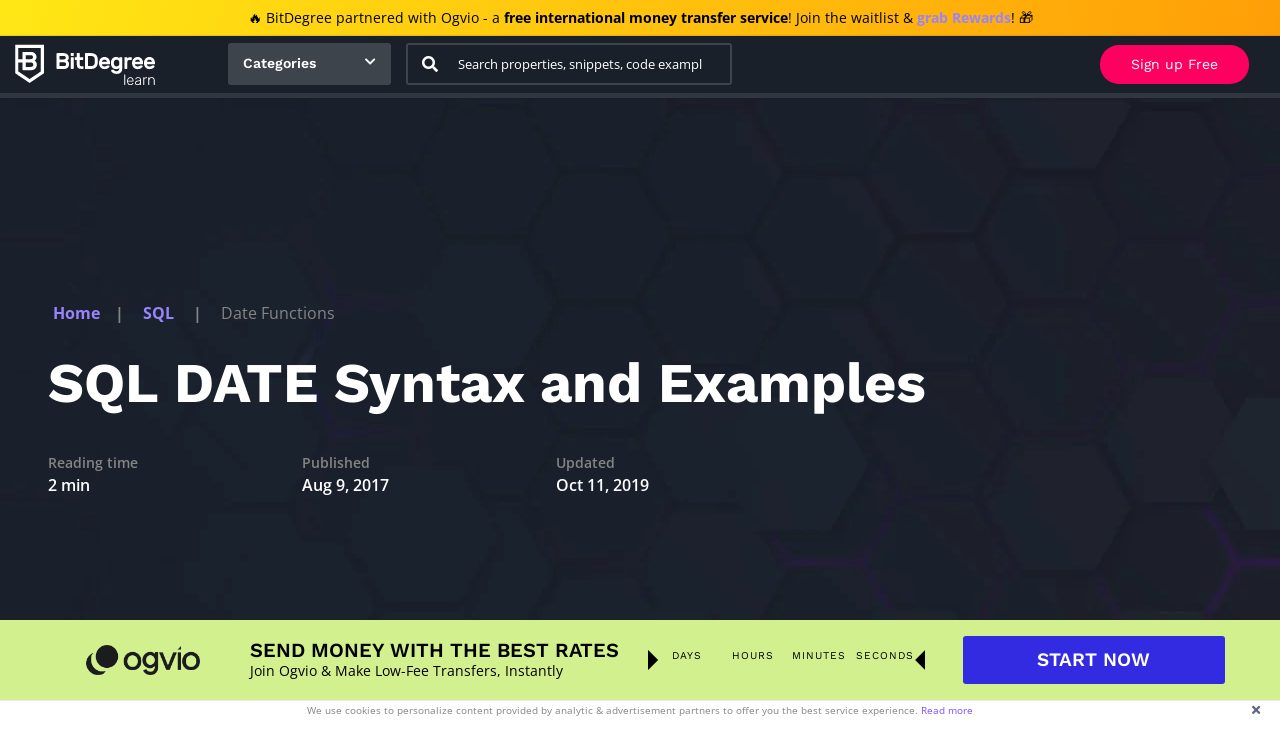

--- FILE ---
content_type: text/html; charset=UTF-8
request_url: https://www.bitdegree.org/learn/sql-date
body_size: 13891
content:
<!DOCTYPE html> <html lang="en"> <head> <meta charset="utf-8"> <meta http-equiv="X-UA-Compatible" content="IE=edge"> <meta name="viewport" content="width=device-width, initial-scale=1">   <meta name="csrf-token" content="A3x08YjE2mk7ko2q8PHEsxSkWW8Wt6dbDiSyNn4q"> <title>Tips and Tricks on SQL Date Functions: Master SQL DatePart</title> <meta name="description" content="All about SQL Date: get a grasp on how to use SQL DatePart and other SQL Date functions properly in your work with this SQL Date guide."> <meta name="keywords" content="sql date, sql date functions, date sql">  <link href="/learn/assets/css/app.css?id=e318d2008412ce1c9833" rel="stylesheet">  <link rel="stylesheet" href="//cdnjs.cloudflare.com/ajax/libs/highlight.js/9.15.8/styles/vs2015.min.css"> <link href="/learn/assets/css/examples.css?id=f30f01998278301923c6" rel="stylesheet">  <style type="text/css">@font-face {font-family:Open Sans;font-style:normal;font-weight:300;src:url(/cf-fonts/s/open-sans/5.0.20/hebrew/300/normal.woff2);unicode-range:U+0590-05FF,U+200C-2010,U+20AA,U+25CC,U+FB1D-FB4F;font-display:swap;}@font-face {font-family:Open Sans;font-style:normal;font-weight:300;src:url(/cf-fonts/s/open-sans/5.0.20/cyrillic-ext/300/normal.woff2);unicode-range:U+0460-052F,U+1C80-1C88,U+20B4,U+2DE0-2DFF,U+A640-A69F,U+FE2E-FE2F;font-display:swap;}@font-face {font-family:Open Sans;font-style:normal;font-weight:300;src:url(/cf-fonts/s/open-sans/5.0.20/greek/300/normal.woff2);unicode-range:U+0370-03FF;font-display:swap;}@font-face {font-family:Open Sans;font-style:normal;font-weight:300;src:url(/cf-fonts/s/open-sans/5.0.20/vietnamese/300/normal.woff2);unicode-range:U+0102-0103,U+0110-0111,U+0128-0129,U+0168-0169,U+01A0-01A1,U+01AF-01B0,U+0300-0301,U+0303-0304,U+0308-0309,U+0323,U+0329,U+1EA0-1EF9,U+20AB;font-display:swap;}@font-face {font-family:Open Sans;font-style:normal;font-weight:300;src:url(/cf-fonts/s/open-sans/5.0.20/greek-ext/300/normal.woff2);unicode-range:U+1F00-1FFF;font-display:swap;}@font-face {font-family:Open Sans;font-style:normal;font-weight:300;src:url(/cf-fonts/s/open-sans/5.0.20/latin/300/normal.woff2);unicode-range:U+0000-00FF,U+0131,U+0152-0153,U+02BB-02BC,U+02C6,U+02DA,U+02DC,U+0304,U+0308,U+0329,U+2000-206F,U+2074,U+20AC,U+2122,U+2191,U+2193,U+2212,U+2215,U+FEFF,U+FFFD;font-display:swap;}@font-face {font-family:Open Sans;font-style:normal;font-weight:300;src:url(/cf-fonts/s/open-sans/5.0.20/latin-ext/300/normal.woff2);unicode-range:U+0100-02AF,U+0304,U+0308,U+0329,U+1E00-1E9F,U+1EF2-1EFF,U+2020,U+20A0-20AB,U+20AD-20CF,U+2113,U+2C60-2C7F,U+A720-A7FF;font-display:swap;}@font-face {font-family:Open Sans;font-style:normal;font-weight:300;src:url(/cf-fonts/s/open-sans/5.0.20/cyrillic/300/normal.woff2);unicode-range:U+0301,U+0400-045F,U+0490-0491,U+04B0-04B1,U+2116;font-display:swap;}@font-face {font-family:Open Sans;font-style:normal;font-weight:400;src:url(/cf-fonts/s/open-sans/5.0.20/cyrillic-ext/400/normal.woff2);unicode-range:U+0460-052F,U+1C80-1C88,U+20B4,U+2DE0-2DFF,U+A640-A69F,U+FE2E-FE2F;font-display:swap;}@font-face {font-family:Open Sans;font-style:normal;font-weight:400;src:url(/cf-fonts/s/open-sans/5.0.20/latin-ext/400/normal.woff2);unicode-range:U+0100-02AF,U+0304,U+0308,U+0329,U+1E00-1E9F,U+1EF2-1EFF,U+2020,U+20A0-20AB,U+20AD-20CF,U+2113,U+2C60-2C7F,U+A720-A7FF;font-display:swap;}@font-face {font-family:Open Sans;font-style:normal;font-weight:400;src:url(/cf-fonts/s/open-sans/5.0.20/greek/400/normal.woff2);unicode-range:U+0370-03FF;font-display:swap;}@font-face {font-family:Open Sans;font-style:normal;font-weight:400;src:url(/cf-fonts/s/open-sans/5.0.20/greek-ext/400/normal.woff2);unicode-range:U+1F00-1FFF;font-display:swap;}@font-face {font-family:Open Sans;font-style:normal;font-weight:400;src:url(/cf-fonts/s/open-sans/5.0.20/hebrew/400/normal.woff2);unicode-range:U+0590-05FF,U+200C-2010,U+20AA,U+25CC,U+FB1D-FB4F;font-display:swap;}@font-face {font-family:Open Sans;font-style:normal;font-weight:400;src:url(/cf-fonts/s/open-sans/5.0.20/cyrillic/400/normal.woff2);unicode-range:U+0301,U+0400-045F,U+0490-0491,U+04B0-04B1,U+2116;font-display:swap;}@font-face {font-family:Open Sans;font-style:normal;font-weight:400;src:url(/cf-fonts/s/open-sans/5.0.20/latin/400/normal.woff2);unicode-range:U+0000-00FF,U+0131,U+0152-0153,U+02BB-02BC,U+02C6,U+02DA,U+02DC,U+0304,U+0308,U+0329,U+2000-206F,U+2074,U+20AC,U+2122,U+2191,U+2193,U+2212,U+2215,U+FEFF,U+FFFD;font-display:swap;}@font-face {font-family:Open Sans;font-style:normal;font-weight:400;src:url(/cf-fonts/s/open-sans/5.0.20/vietnamese/400/normal.woff2);unicode-range:U+0102-0103,U+0110-0111,U+0128-0129,U+0168-0169,U+01A0-01A1,U+01AF-01B0,U+0300-0301,U+0303-0304,U+0308-0309,U+0323,U+0329,U+1EA0-1EF9,U+20AB;font-display:swap;}@font-face {font-family:Open Sans;font-style:italic;font-weight:400;src:url(/cf-fonts/s/open-sans/5.0.20/greek/400/italic.woff2);unicode-range:U+0370-03FF;font-display:swap;}@font-face {font-family:Open Sans;font-style:italic;font-weight:400;src:url(/cf-fonts/s/open-sans/5.0.20/cyrillic/400/italic.woff2);unicode-range:U+0301,U+0400-045F,U+0490-0491,U+04B0-04B1,U+2116;font-display:swap;}@font-face {font-family:Open Sans;font-style:italic;font-weight:400;src:url(/cf-fonts/s/open-sans/5.0.20/vietnamese/400/italic.woff2);unicode-range:U+0102-0103,U+0110-0111,U+0128-0129,U+0168-0169,U+01A0-01A1,U+01AF-01B0,U+0300-0301,U+0303-0304,U+0308-0309,U+0323,U+0329,U+1EA0-1EF9,U+20AB;font-display:swap;}@font-face {font-family:Open Sans;font-style:italic;font-weight:400;src:url(/cf-fonts/s/open-sans/5.0.20/cyrillic-ext/400/italic.woff2);unicode-range:U+0460-052F,U+1C80-1C88,U+20B4,U+2DE0-2DFF,U+A640-A69F,U+FE2E-FE2F;font-display:swap;}@font-face {font-family:Open Sans;font-style:italic;font-weight:400;src:url(/cf-fonts/s/open-sans/5.0.20/hebrew/400/italic.woff2);unicode-range:U+0590-05FF,U+200C-2010,U+20AA,U+25CC,U+FB1D-FB4F;font-display:swap;}@font-face {font-family:Open Sans;font-style:italic;font-weight:400;src:url(/cf-fonts/s/open-sans/5.0.20/greek-ext/400/italic.woff2);unicode-range:U+1F00-1FFF;font-display:swap;}@font-face {font-family:Open Sans;font-style:italic;font-weight:400;src:url(/cf-fonts/s/open-sans/5.0.20/latin/400/italic.woff2);unicode-range:U+0000-00FF,U+0131,U+0152-0153,U+02BB-02BC,U+02C6,U+02DA,U+02DC,U+0304,U+0308,U+0329,U+2000-206F,U+2074,U+20AC,U+2122,U+2191,U+2193,U+2212,U+2215,U+FEFF,U+FFFD;font-display:swap;}@font-face {font-family:Open Sans;font-style:italic;font-weight:400;src:url(/cf-fonts/s/open-sans/5.0.20/latin-ext/400/italic.woff2);unicode-range:U+0100-02AF,U+0304,U+0308,U+0329,U+1E00-1E9F,U+1EF2-1EFF,U+2020,U+20A0-20AB,U+20AD-20CF,U+2113,U+2C60-2C7F,U+A720-A7FF;font-display:swap;}@font-face {font-family:Open Sans;font-style:normal;font-weight:600;src:url(/cf-fonts/s/open-sans/5.0.20/cyrillic-ext/600/normal.woff2);unicode-range:U+0460-052F,U+1C80-1C88,U+20B4,U+2DE0-2DFF,U+A640-A69F,U+FE2E-FE2F;font-display:swap;}@font-face {font-family:Open Sans;font-style:normal;font-weight:600;src:url(/cf-fonts/s/open-sans/5.0.20/cyrillic/600/normal.woff2);unicode-range:U+0301,U+0400-045F,U+0490-0491,U+04B0-04B1,U+2116;font-display:swap;}@font-face {font-family:Open Sans;font-style:normal;font-weight:600;src:url(/cf-fonts/s/open-sans/5.0.20/greek-ext/600/normal.woff2);unicode-range:U+1F00-1FFF;font-display:swap;}@font-face {font-family:Open Sans;font-style:normal;font-weight:600;src:url(/cf-fonts/s/open-sans/5.0.20/vietnamese/600/normal.woff2);unicode-range:U+0102-0103,U+0110-0111,U+0128-0129,U+0168-0169,U+01A0-01A1,U+01AF-01B0,U+0300-0301,U+0303-0304,U+0308-0309,U+0323,U+0329,U+1EA0-1EF9,U+20AB;font-display:swap;}@font-face {font-family:Open Sans;font-style:normal;font-weight:600;src:url(/cf-fonts/s/open-sans/5.0.20/latin/600/normal.woff2);unicode-range:U+0000-00FF,U+0131,U+0152-0153,U+02BB-02BC,U+02C6,U+02DA,U+02DC,U+0304,U+0308,U+0329,U+2000-206F,U+2074,U+20AC,U+2122,U+2191,U+2193,U+2212,U+2215,U+FEFF,U+FFFD;font-display:swap;}@font-face {font-family:Open Sans;font-style:normal;font-weight:600;src:url(/cf-fonts/s/open-sans/5.0.20/hebrew/600/normal.woff2);unicode-range:U+0590-05FF,U+200C-2010,U+20AA,U+25CC,U+FB1D-FB4F;font-display:swap;}@font-face {font-family:Open Sans;font-style:normal;font-weight:600;src:url(/cf-fonts/s/open-sans/5.0.20/greek/600/normal.woff2);unicode-range:U+0370-03FF;font-display:swap;}@font-face {font-family:Open Sans;font-style:normal;font-weight:600;src:url(/cf-fonts/s/open-sans/5.0.20/latin-ext/600/normal.woff2);unicode-range:U+0100-02AF,U+0304,U+0308,U+0329,U+1E00-1E9F,U+1EF2-1EFF,U+2020,U+20A0-20AB,U+20AD-20CF,U+2113,U+2C60-2C7F,U+A720-A7FF;font-display:swap;}@font-face {font-family:Open Sans;font-style:normal;font-weight:700;src:url(/cf-fonts/s/open-sans/5.0.20/latin-ext/700/normal.woff2);unicode-range:U+0100-02AF,U+0304,U+0308,U+0329,U+1E00-1E9F,U+1EF2-1EFF,U+2020,U+20A0-20AB,U+20AD-20CF,U+2113,U+2C60-2C7F,U+A720-A7FF;font-display:swap;}@font-face {font-family:Open Sans;font-style:normal;font-weight:700;src:url(/cf-fonts/s/open-sans/5.0.20/vietnamese/700/normal.woff2);unicode-range:U+0102-0103,U+0110-0111,U+0128-0129,U+0168-0169,U+01A0-01A1,U+01AF-01B0,U+0300-0301,U+0303-0304,U+0308-0309,U+0323,U+0329,U+1EA0-1EF9,U+20AB;font-display:swap;}@font-face {font-family:Open Sans;font-style:normal;font-weight:700;src:url(/cf-fonts/s/open-sans/5.0.20/greek-ext/700/normal.woff2);unicode-range:U+1F00-1FFF;font-display:swap;}@font-face {font-family:Open Sans;font-style:normal;font-weight:700;src:url(/cf-fonts/s/open-sans/5.0.20/cyrillic-ext/700/normal.woff2);unicode-range:U+0460-052F,U+1C80-1C88,U+20B4,U+2DE0-2DFF,U+A640-A69F,U+FE2E-FE2F;font-display:swap;}@font-face {font-family:Open Sans;font-style:normal;font-weight:700;src:url(/cf-fonts/s/open-sans/5.0.20/cyrillic/700/normal.woff2);unicode-range:U+0301,U+0400-045F,U+0490-0491,U+04B0-04B1,U+2116;font-display:swap;}@font-face {font-family:Open Sans;font-style:normal;font-weight:700;src:url(/cf-fonts/s/open-sans/5.0.20/greek/700/normal.woff2);unicode-range:U+0370-03FF;font-display:swap;}@font-face {font-family:Open Sans;font-style:normal;font-weight:700;src:url(/cf-fonts/s/open-sans/5.0.20/hebrew/700/normal.woff2);unicode-range:U+0590-05FF,U+200C-2010,U+20AA,U+25CC,U+FB1D-FB4F;font-display:swap;}@font-face {font-family:Open Sans;font-style:normal;font-weight:700;src:url(/cf-fonts/s/open-sans/5.0.20/latin/700/normal.woff2);unicode-range:U+0000-00FF,U+0131,U+0152-0153,U+02BB-02BC,U+02C6,U+02DA,U+02DC,U+0304,U+0308,U+0329,U+2000-206F,U+2074,U+20AC,U+2122,U+2191,U+2193,U+2212,U+2215,U+FEFF,U+FFFD;font-display:swap;}@font-face {font-family:Open Sans;font-style:normal;font-weight:800;src:url(/cf-fonts/s/open-sans/5.0.20/vietnamese/800/normal.woff2);unicode-range:U+0102-0103,U+0110-0111,U+0128-0129,U+0168-0169,U+01A0-01A1,U+01AF-01B0,U+0300-0301,U+0303-0304,U+0308-0309,U+0323,U+0329,U+1EA0-1EF9,U+20AB;font-display:swap;}@font-face {font-family:Open Sans;font-style:normal;font-weight:800;src:url(/cf-fonts/s/open-sans/5.0.20/latin-ext/800/normal.woff2);unicode-range:U+0100-02AF,U+0304,U+0308,U+0329,U+1E00-1E9F,U+1EF2-1EFF,U+2020,U+20A0-20AB,U+20AD-20CF,U+2113,U+2C60-2C7F,U+A720-A7FF;font-display:swap;}@font-face {font-family:Open Sans;font-style:normal;font-weight:800;src:url(/cf-fonts/s/open-sans/5.0.20/greek/800/normal.woff2);unicode-range:U+0370-03FF;font-display:swap;}@font-face {font-family:Open Sans;font-style:normal;font-weight:800;src:url(/cf-fonts/s/open-sans/5.0.20/cyrillic-ext/800/normal.woff2);unicode-range:U+0460-052F,U+1C80-1C88,U+20B4,U+2DE0-2DFF,U+A640-A69F,U+FE2E-FE2F;font-display:swap;}@font-face {font-family:Open Sans;font-style:normal;font-weight:800;src:url(/cf-fonts/s/open-sans/5.0.20/greek-ext/800/normal.woff2);unicode-range:U+1F00-1FFF;font-display:swap;}@font-face {font-family:Open Sans;font-style:normal;font-weight:800;src:url(/cf-fonts/s/open-sans/5.0.20/hebrew/800/normal.woff2);unicode-range:U+0590-05FF,U+200C-2010,U+20AA,U+25CC,U+FB1D-FB4F;font-display:swap;}@font-face {font-family:Open Sans;font-style:normal;font-weight:800;src:url(/cf-fonts/s/open-sans/5.0.20/latin/800/normal.woff2);unicode-range:U+0000-00FF,U+0131,U+0152-0153,U+02BB-02BC,U+02C6,U+02DA,U+02DC,U+0304,U+0308,U+0329,U+2000-206F,U+2074,U+20AC,U+2122,U+2191,U+2193,U+2212,U+2215,U+FEFF,U+FFFD;font-display:swap;}@font-face {font-family:Open Sans;font-style:normal;font-weight:800;src:url(/cf-fonts/s/open-sans/5.0.20/cyrillic/800/normal.woff2);unicode-range:U+0301,U+0400-045F,U+0490-0491,U+04B0-04B1,U+2116;font-display:swap;}@font-face {font-family:Roboto Mono;font-style:normal;font-weight:400;src:url(/cf-fonts/s/roboto-mono/5.0.16/greek/400/normal.woff2);unicode-range:U+0370-03FF;font-display:swap;}@font-face {font-family:Roboto Mono;font-style:normal;font-weight:400;src:url(/cf-fonts/s/roboto-mono/5.0.16/latin-ext/400/normal.woff2);unicode-range:U+0100-02AF,U+0304,U+0308,U+0329,U+1E00-1E9F,U+1EF2-1EFF,U+2020,U+20A0-20AB,U+20AD-20CF,U+2113,U+2C60-2C7F,U+A720-A7FF;font-display:swap;}@font-face {font-family:Roboto Mono;font-style:normal;font-weight:400;src:url(/cf-fonts/s/roboto-mono/5.0.16/cyrillic/400/normal.woff2);unicode-range:U+0301,U+0400-045F,U+0490-0491,U+04B0-04B1,U+2116;font-display:swap;}@font-face {font-family:Roboto Mono;font-style:normal;font-weight:400;src:url(/cf-fonts/s/roboto-mono/5.0.16/cyrillic-ext/400/normal.woff2);unicode-range:U+0460-052F,U+1C80-1C88,U+20B4,U+2DE0-2DFF,U+A640-A69F,U+FE2E-FE2F;font-display:swap;}@font-face {font-family:Roboto Mono;font-style:normal;font-weight:400;src:url(/cf-fonts/s/roboto-mono/5.0.16/latin/400/normal.woff2);unicode-range:U+0000-00FF,U+0131,U+0152-0153,U+02BB-02BC,U+02C6,U+02DA,U+02DC,U+0304,U+0308,U+0329,U+2000-206F,U+2074,U+20AC,U+2122,U+2191,U+2193,U+2212,U+2215,U+FEFF,U+FFFD;font-display:swap;}@font-face {font-family:Roboto Mono;font-style:normal;font-weight:400;src:url(/cf-fonts/s/roboto-mono/5.0.16/vietnamese/400/normal.woff2);unicode-range:U+0102-0103,U+0110-0111,U+0128-0129,U+0168-0169,U+01A0-01A1,U+01AF-01B0,U+0300-0301,U+0303-0304,U+0308-0309,U+0323,U+0329,U+1EA0-1EF9,U+20AB;font-display:swap;}@font-face {font-family:Roboto Mono;font-style:normal;font-weight:500;src:url(/cf-fonts/s/roboto-mono/5.0.16/latin-ext/500/normal.woff2);unicode-range:U+0100-02AF,U+0304,U+0308,U+0329,U+1E00-1E9F,U+1EF2-1EFF,U+2020,U+20A0-20AB,U+20AD-20CF,U+2113,U+2C60-2C7F,U+A720-A7FF;font-display:swap;}@font-face {font-family:Roboto Mono;font-style:normal;font-weight:500;src:url(/cf-fonts/s/roboto-mono/5.0.16/greek/500/normal.woff2);unicode-range:U+0370-03FF;font-display:swap;}@font-face {font-family:Roboto Mono;font-style:normal;font-weight:500;src:url(/cf-fonts/s/roboto-mono/5.0.16/vietnamese/500/normal.woff2);unicode-range:U+0102-0103,U+0110-0111,U+0128-0129,U+0168-0169,U+01A0-01A1,U+01AF-01B0,U+0300-0301,U+0303-0304,U+0308-0309,U+0323,U+0329,U+1EA0-1EF9,U+20AB;font-display:swap;}@font-face {font-family:Roboto Mono;font-style:normal;font-weight:500;src:url(/cf-fonts/s/roboto-mono/5.0.16/latin/500/normal.woff2);unicode-range:U+0000-00FF,U+0131,U+0152-0153,U+02BB-02BC,U+02C6,U+02DA,U+02DC,U+0304,U+0308,U+0329,U+2000-206F,U+2074,U+20AC,U+2122,U+2191,U+2193,U+2212,U+2215,U+FEFF,U+FFFD;font-display:swap;}@font-face {font-family:Roboto Mono;font-style:normal;font-weight:500;src:url(/cf-fonts/s/roboto-mono/5.0.16/cyrillic-ext/500/normal.woff2);unicode-range:U+0460-052F,U+1C80-1C88,U+20B4,U+2DE0-2DFF,U+A640-A69F,U+FE2E-FE2F;font-display:swap;}@font-face {font-family:Roboto Mono;font-style:normal;font-weight:500;src:url(/cf-fonts/s/roboto-mono/5.0.16/cyrillic/500/normal.woff2);unicode-range:U+0301,U+0400-045F,U+0490-0491,U+04B0-04B1,U+2116;font-display:swap;}@font-face {font-family:Roboto Mono;font-style:normal;font-weight:700;src:url(/cf-fonts/s/roboto-mono/5.0.16/cyrillic-ext/700/normal.woff2);unicode-range:U+0460-052F,U+1C80-1C88,U+20B4,U+2DE0-2DFF,U+A640-A69F,U+FE2E-FE2F;font-display:swap;}@font-face {font-family:Roboto Mono;font-style:normal;font-weight:700;src:url(/cf-fonts/s/roboto-mono/5.0.16/vietnamese/700/normal.woff2);unicode-range:U+0102-0103,U+0110-0111,U+0128-0129,U+0168-0169,U+01A0-01A1,U+01AF-01B0,U+0300-0301,U+0303-0304,U+0308-0309,U+0323,U+0329,U+1EA0-1EF9,U+20AB;font-display:swap;}@font-face {font-family:Roboto Mono;font-style:normal;font-weight:700;src:url(/cf-fonts/s/roboto-mono/5.0.16/cyrillic/700/normal.woff2);unicode-range:U+0301,U+0400-045F,U+0490-0491,U+04B0-04B1,U+2116;font-display:swap;}@font-face {font-family:Roboto Mono;font-style:normal;font-weight:700;src:url(/cf-fonts/s/roboto-mono/5.0.16/latin/700/normal.woff2);unicode-range:U+0000-00FF,U+0131,U+0152-0153,U+02BB-02BC,U+02C6,U+02DA,U+02DC,U+0304,U+0308,U+0329,U+2000-206F,U+2074,U+20AC,U+2122,U+2191,U+2193,U+2212,U+2215,U+FEFF,U+FFFD;font-display:swap;}@font-face {font-family:Roboto Mono;font-style:normal;font-weight:700;src:url(/cf-fonts/s/roboto-mono/5.0.16/latin-ext/700/normal.woff2);unicode-range:U+0100-02AF,U+0304,U+0308,U+0329,U+1E00-1E9F,U+1EF2-1EFF,U+2020,U+20A0-20AB,U+20AD-20CF,U+2113,U+2C60-2C7F,U+A720-A7FF;font-display:swap;}@font-face {font-family:Roboto Mono;font-style:normal;font-weight:700;src:url(/cf-fonts/s/roboto-mono/5.0.16/greek/700/normal.woff2);unicode-range:U+0370-03FF;font-display:swap;}@font-face {font-family:Work Sans;font-style:normal;font-weight:300;src:url(/cf-fonts/s/work-sans/5.0.16/latin-ext/300/normal.woff2);unicode-range:U+0100-02AF,U+0304,U+0308,U+0329,U+1E00-1E9F,U+1EF2-1EFF,U+2020,U+20A0-20AB,U+20AD-20CF,U+2113,U+2C60-2C7F,U+A720-A7FF;font-display:swap;}@font-face {font-family:Work Sans;font-style:normal;font-weight:300;src:url(/cf-fonts/s/work-sans/5.0.16/vietnamese/300/normal.woff2);unicode-range:U+0102-0103,U+0110-0111,U+0128-0129,U+0168-0169,U+01A0-01A1,U+01AF-01B0,U+0300-0301,U+0303-0304,U+0308-0309,U+0323,U+0329,U+1EA0-1EF9,U+20AB;font-display:swap;}@font-face {font-family:Work Sans;font-style:normal;font-weight:300;src:url(/cf-fonts/s/work-sans/5.0.16/latin/300/normal.woff2);unicode-range:U+0000-00FF,U+0131,U+0152-0153,U+02BB-02BC,U+02C6,U+02DA,U+02DC,U+0304,U+0308,U+0329,U+2000-206F,U+2074,U+20AC,U+2122,U+2191,U+2193,U+2212,U+2215,U+FEFF,U+FFFD;font-display:swap;}@font-face {font-family:Work Sans;font-style:normal;font-weight:400;src:url(/cf-fonts/s/work-sans/5.0.16/vietnamese/400/normal.woff2);unicode-range:U+0102-0103,U+0110-0111,U+0128-0129,U+0168-0169,U+01A0-01A1,U+01AF-01B0,U+0300-0301,U+0303-0304,U+0308-0309,U+0323,U+0329,U+1EA0-1EF9,U+20AB;font-display:swap;}@font-face {font-family:Work Sans;font-style:normal;font-weight:400;src:url(/cf-fonts/s/work-sans/5.0.16/latin-ext/400/normal.woff2);unicode-range:U+0100-02AF,U+0304,U+0308,U+0329,U+1E00-1E9F,U+1EF2-1EFF,U+2020,U+20A0-20AB,U+20AD-20CF,U+2113,U+2C60-2C7F,U+A720-A7FF;font-display:swap;}@font-face {font-family:Work Sans;font-style:normal;font-weight:400;src:url(/cf-fonts/s/work-sans/5.0.16/latin/400/normal.woff2);unicode-range:U+0000-00FF,U+0131,U+0152-0153,U+02BB-02BC,U+02C6,U+02DA,U+02DC,U+0304,U+0308,U+0329,U+2000-206F,U+2074,U+20AC,U+2122,U+2191,U+2193,U+2212,U+2215,U+FEFF,U+FFFD;font-display:swap;}@font-face {font-family:Work Sans;font-style:normal;font-weight:500;src:url(/cf-fonts/s/work-sans/5.0.16/latin-ext/500/normal.woff2);unicode-range:U+0100-02AF,U+0304,U+0308,U+0329,U+1E00-1E9F,U+1EF2-1EFF,U+2020,U+20A0-20AB,U+20AD-20CF,U+2113,U+2C60-2C7F,U+A720-A7FF;font-display:swap;}@font-face {font-family:Work Sans;font-style:normal;font-weight:500;src:url(/cf-fonts/s/work-sans/5.0.16/vietnamese/500/normal.woff2);unicode-range:U+0102-0103,U+0110-0111,U+0128-0129,U+0168-0169,U+01A0-01A1,U+01AF-01B0,U+0300-0301,U+0303-0304,U+0308-0309,U+0323,U+0329,U+1EA0-1EF9,U+20AB;font-display:swap;}@font-face {font-family:Work Sans;font-style:normal;font-weight:500;src:url(/cf-fonts/s/work-sans/5.0.16/latin/500/normal.woff2);unicode-range:U+0000-00FF,U+0131,U+0152-0153,U+02BB-02BC,U+02C6,U+02DA,U+02DC,U+0304,U+0308,U+0329,U+2000-206F,U+2074,U+20AC,U+2122,U+2191,U+2193,U+2212,U+2215,U+FEFF,U+FFFD;font-display:swap;}@font-face {font-family:Work Sans;font-style:normal;font-weight:600;src:url(/cf-fonts/s/work-sans/5.0.16/vietnamese/600/normal.woff2);unicode-range:U+0102-0103,U+0110-0111,U+0128-0129,U+0168-0169,U+01A0-01A1,U+01AF-01B0,U+0300-0301,U+0303-0304,U+0308-0309,U+0323,U+0329,U+1EA0-1EF9,U+20AB;font-display:swap;}@font-face {font-family:Work Sans;font-style:normal;font-weight:600;src:url(/cf-fonts/s/work-sans/5.0.16/latin/600/normal.woff2);unicode-range:U+0000-00FF,U+0131,U+0152-0153,U+02BB-02BC,U+02C6,U+02DA,U+02DC,U+0304,U+0308,U+0329,U+2000-206F,U+2074,U+20AC,U+2122,U+2191,U+2193,U+2212,U+2215,U+FEFF,U+FFFD;font-display:swap;}@font-face {font-family:Work Sans;font-style:normal;font-weight:600;src:url(/cf-fonts/s/work-sans/5.0.16/latin-ext/600/normal.woff2);unicode-range:U+0100-02AF,U+0304,U+0308,U+0329,U+1E00-1E9F,U+1EF2-1EFF,U+2020,U+20A0-20AB,U+20AD-20CF,U+2113,U+2C60-2C7F,U+A720-A7FF;font-display:swap;}@font-face {font-family:Work Sans;font-style:normal;font-weight:700;src:url(/cf-fonts/s/work-sans/5.0.16/latin/700/normal.woff2);unicode-range:U+0000-00FF,U+0131,U+0152-0153,U+02BB-02BC,U+02C6,U+02DA,U+02DC,U+0304,U+0308,U+0329,U+2000-206F,U+2074,U+20AC,U+2122,U+2191,U+2193,U+2212,U+2215,U+FEFF,U+FFFD;font-display:swap;}@font-face {font-family:Work Sans;font-style:normal;font-weight:700;src:url(/cf-fonts/s/work-sans/5.0.16/latin-ext/700/normal.woff2);unicode-range:U+0100-02AF,U+0304,U+0308,U+0329,U+1E00-1E9F,U+1EF2-1EFF,U+2020,U+20A0-20AB,U+20AD-20CF,U+2113,U+2C60-2C7F,U+A720-A7FF;font-display:swap;}@font-face {font-family:Work Sans;font-style:normal;font-weight:700;src:url(/cf-fonts/s/work-sans/5.0.16/vietnamese/700/normal.woff2);unicode-range:U+0102-0103,U+0110-0111,U+0128-0129,U+0168-0169,U+01A0-01A1,U+01AF-01B0,U+0300-0301,U+0303-0304,U+0308-0309,U+0323,U+0329,U+1EA0-1EF9,U+20AB;font-display:swap;}@font-face {font-family:Work Sans;font-style:normal;font-weight:800;src:url(/cf-fonts/s/work-sans/5.0.16/vietnamese/800/normal.woff2);unicode-range:U+0102-0103,U+0110-0111,U+0128-0129,U+0168-0169,U+01A0-01A1,U+01AF-01B0,U+0300-0301,U+0303-0304,U+0308-0309,U+0323,U+0329,U+1EA0-1EF9,U+20AB;font-display:swap;}@font-face {font-family:Work Sans;font-style:normal;font-weight:800;src:url(/cf-fonts/s/work-sans/5.0.16/latin/800/normal.woff2);unicode-range:U+0000-00FF,U+0131,U+0152-0153,U+02BB-02BC,U+02C6,U+02DA,U+02DC,U+0304,U+0308,U+0329,U+2000-206F,U+2074,U+20AC,U+2122,U+2191,U+2193,U+2212,U+2215,U+FEFF,U+FFFD;font-display:swap;}@font-face {font-family:Work Sans;font-style:normal;font-weight:800;src:url(/cf-fonts/s/work-sans/5.0.16/latin-ext/800/normal.woff2);unicode-range:U+0100-02AF,U+0304,U+0308,U+0329,U+1E00-1E9F,U+1EF2-1EFF,U+2020,U+20A0-20AB,U+20AD-20CF,U+2113,U+2C60-2C7F,U+A720-A7FF;font-display:swap;}@font-face {font-family:Work Sans;font-style:normal;font-weight:900;src:url(/cf-fonts/s/work-sans/5.0.16/latin/900/normal.woff2);unicode-range:U+0000-00FF,U+0131,U+0152-0153,U+02BB-02BC,U+02C6,U+02DA,U+02DC,U+0304,U+0308,U+0329,U+2000-206F,U+2074,U+20AC,U+2122,U+2191,U+2193,U+2212,U+2215,U+FEFF,U+FFFD;font-display:swap;}@font-face {font-family:Work Sans;font-style:normal;font-weight:900;src:url(/cf-fonts/s/work-sans/5.0.16/latin-ext/900/normal.woff2);unicode-range:U+0100-02AF,U+0304,U+0308,U+0329,U+1E00-1E9F,U+1EF2-1EFF,U+2020,U+20A0-20AB,U+20AD-20CF,U+2113,U+2C60-2C7F,U+A720-A7FF;font-display:swap;}@font-face {font-family:Work Sans;font-style:normal;font-weight:900;src:url(/cf-fonts/s/work-sans/5.0.16/vietnamese/900/normal.woff2);unicode-range:U+0102-0103,U+0110-0111,U+0128-0129,U+0168-0169,U+01A0-01A1,U+01AF-01B0,U+0300-0301,U+0303-0304,U+0308-0309,U+0323,U+0329,U+1EA0-1EF9,U+20AB;font-display:swap;}</style> <link rel="stylesheet" href="https://use.fontawesome.com/releases/v5.8.1/css/all.css" integrity="sha384-50oBUHEmvpQ+1lW4y57PTFmhCaXp0ML5d60M1M7uH2+nqUivzIebhndOJK28anvf" crossorigin="anonymous"> <link rel="stylesheet" href="https://cdn.jsdelivr.net/gh/tonsky/FiraCode@1.207/distr/fira_code.css">  <link rel="dns-prefetch" href="https://ajax.googleapis.com"> <link rel="dns-prefetch" href="https://use.fontawesome.com"> <link rel="dns-prefetch" href="https://www.google-analytics.com"> <link rel="dns-prefetch" href="https://www.googletagmanager.com"> <link rel="dns-prefetch" href="https://cdn.jsdelivr.net"> <link rel="dns-prefetch" href="https://in.hotjar.com"> <link rel="dns-prefetch" href="https://vc.hotjar.io">  <meta property="og:url" content="https://www.bitdegree.org/learn/sql-date" /> <meta property="og:type" content="website" /> <meta property="og:image" content="https://www.bitdegree.org/learn/assets/app-icons/bdg-learn.jpg" /> <meta property="og:title" content="Tips and Tricks on SQL Date Functions: Master SQL DatePart" /> <meta property="og:description" content="All about SQL Date: get a grasp on how to use SQL DatePart and other SQL Date functions properly in your work with this SQL Date guide." /> <meta property="fb:app_id" content="278971585970094" /> <meta name="twitter:card" content="summary_large_image"> <meta name="twitter:description" content="All about SQL Date: get a grasp on how to use SQL DatePart and other SQL Date functions properly in your work with this SQL Date guide."> <meta name="twitter:title" content="Tips and Tricks on SQL Date Functions: Master SQL DatePart"> <meta name="twitter:image" content="https://www.bitdegree.org/learn/assets/app-icons/bdg-learn.jpg">   <script type="a35dc4e8fc88d9443e516b35-text/javascript">(function(w,d,s,l,i){w[l]=w[l]||[];w[l].push({'gtm.start':
        new Date().getTime(),event:'gtm.js'});var f=d.getElementsByTagName(s)[0],
        j=d.createElement(s),dl=l!='dataLayer'?'&l='+l:'';j.async=true;j.src=
        'https://www.googletagmanager.com/gtm.js?id='+i+dl;f.parentNode.insertBefore(j,f);
    })(window,document,'script','dataLayer','GTM-KHWJ3JB');</script>
  <script type="application/ld+json">{"@context":"http:\/\/schema.org","@type":"Organization","name":"BitDegree","legalName":"BitDegree Online Courses","foundingDate":"2017","logo":"https:\/\/www.bitdegree.org\/learn\/assets\/bdg_logo_h60.png","image":"https:\/\/www.bitdegree.org\/learn\/assets\/bdg_logo_h60.png","url":"https:\/\/www.bitdegree.org","sameAs":["https:\/\/x.com\/intent\/follow?screen_name=BitDegree","https:\/\/discord.gg\/NXNN5tjA7g","https:\/\/t.me\/BitDegree","https:\/\/www.youtube.com\/c\/BitDegree_org?sub_confirmation=1","https:\/\/www.facebook.com\/bitdegree.org","https:\/\/www.linkedin.com\/company\/bitdegree","https:\/\/blog.bitdegree.org","https:\/\/www.instagram.com\/bitdegree\/","https:\/\/www.reddit.com\/r\/bitdegree","https:\/\/github.com\/bitdegree"],"address":{"@type":"PostalAddress","telephone":"+37061780199","streetAddress":"Veiveri\u0173 g. 139","addressLocality":"Kaunas","postalCode":"LT-46389","addressCountry":{"@type":"Country","name":"LTU"}},"contactPoint":{"@type":"ContactPoint","contactType":"customer support","email":"mailto:hello@bitdegree.org","url":"https:\/\/www.bitdegree.org"}}</script> <script type="application/ld+json">{"@context":"http:\/\/schema.org","@type":"WebSite","name":"BitDegree","image":"https:\/\/www.bitdegree.org\/learn\/assets\/bdg_logo_h60.png","url":"https:\/\/www.bitdegree.org\/learn\/","potentialAction":{"@type":"SearchAction","target":"https:\/\/www.bitdegree.org\/learn\/search?query={search_term_string}","query-input":"required name=search_term_string"}}</script>  <script type="application/ld+json">{"@context":"http:\/\/schema.org","@type":"TechArticle","proficiencyLevel":"Beginner","datePublished":"2017-08-09","datemodified":"2019-10-11","headline":"SQL DATE Syntax and Examples","articleSection":"SQL","publisher":{"@type":"Organization","name":"BitDegree","logo":{"@type":"imageObject","url":"https:\/\/www.bitdegree.org\/learn\/assets\/bdg_logo_h60.png"}},"author":{"@type":"Organization","name":"BitDegree","logo":{"@type":"imageObject","url":"https:\/\/www.bitdegree.org\/learn\/assets\/bdg_logo_h60.png"}},"inLanguage":"en","wordCount":3330,"articleBody":" Contents  1. SQL Date Functions: Main Tips2. MySQL Date Functions3. SQL Server Date Functions4. SQL Date: Data Types5. SQL Working with Dates  SQL Date Functions: Main Tips\n\nKeeping the queries simple to maintain do not use components of time in the dates.\nWhen you only use the date part in your data the queries will be just fine. As soon as you involve a time part it complicates things.\nMost important thing while using dates is to make sure of the format you are using and the format your database date column is using are the same.\n\nMySQL Date Functions\nMost popular functions list of MySQL:\n\n\n\nFunction\nDescription\n\n\n\n\nNOW()\nBrings back the present date\/time\n\n\nCURDATE()\nBrings back the present date\n\n\nCURTIME()\nBrings back the present time\n\n\nDATE()\nPulls out the date piece of a date\/time\n\n\nEXTRACT()\nBrings back a single piece of a date\/time\n\n\nDATE_ADD()\nInserts a defined time interval to a date\n\n\nDATE_SUB()\nReplaces a defined time interval from a date\n\n\nDATEDIFF()\nBrings back the amount of days between two dates\n\n\nDATE_FORMAT()\nShows the date\/time in various formats\n\n\n\n       Pros   Easy to use with a learn-by-doing approach Offers quality content Gamified in-browser coding experience The price matches the quality Suitable for learners ranging from beginner to advanced   Main Features   Free certificates of completion Focused on data science skills Flexible learning timetable     GET 50% OFF            Pros   Simplistic design (no unnecessary information) High-quality courses (even the free ones) Variety of features   Main Features   Nanodegree programs Suitable for enterprises Paid Certificates of completion     UP TO 70% OFF            Pros   A wide range of learning programs University-level courses Easy to navigate Verified certificates Free learning track available   Main Features   University-level courses Suitable for enterprises Verified certificates of completion     FREE COURSES        SQL Server Date Functions\nMost popular integrated functions list of SQL Server:\n\n\n\nFunction\nDescription\n\n\n\n\nGETDATE()\nBrings back the present date and time\n\n\nDATEPART()\nBrings back a single piece of a date\/time\n\n\nDATEADD()\nInserts or replaces a defined time interval from a date\n\n\nDATEDIFF()\nBrings back the time between two dates\n\n\nCONVERT()\nShows the date\/time in various formats\n\n\n\nSQL Date: Data Types\nMySQL\u00a0has the data types listed below for containing a date, date\/time values:\n\nDATE - formatting YYYY-MM-DD\nDATETIME - formatting: YYYY-MM-DD HH:MI:SS\nTIMESTAMP - formatting: YYYY-MM-DD HH:MI:SS\nYEAR - formatting YYYY or YY\n\nSQL Server has the data types listed below for containing a date, date\/time values:\n\nDATE - formatting YYYY-MM-DD\nDATETIME - formatting: YYYY-MM-DD HH:MI:SS\nSMALLDATETIME - formatting: YYYY-MM-DD HH:MI:SS\nTIMESTAMP - formatting: a unique digit\n\nSQL Working with Dates\nWe will be using the table \"Order\":\n\n\n\n\nID\nName\nCount\nPrice\nDate\n\n\n\n\n1\nApple\n120\n11.9\n2017-08-18\n\n\n2\nMilk\n50\n9.1\n2016-12-19\n\n\n3\nBread\n60\n15.4\n2017-06-21\n\n\n3\nWater\n150\n12.3\n2017-07-10\n\n\n3\nChocolate\n85\n21.9\n2016-12-25\n\n\n\n\nThen we pick out the data records from the column \"Date\" with \"2009-10-10\" in the table \"Order\":\n\n Example    Copy   \n\nSELECT * FROM Orders WHERE Date='2016-12-25'\n\n Try it Live Learn on Udacity \n\nThe end result:\n\n\n\n\nID\nName\nCount\nPrice\nDate\n\n\n\n\n3\nChocolate\n85\n21.9\n2016-12-25\n\n\n\n\n","image":{"@type":"imageObject","url":"https:\/\/www.bitdegree.org\/learn\/storage\/media\/images\/863395eb-a07c-4e6d-bbed-891349fd37fa.o.jpg"}}</script>   <link rel="amphtml" href="https://www.bitdegree.org/learn/sql-date/amp">  <link rel="canonical" href="https://www.bitdegree.org/learn/sql-date"> </head> <body class="page-post canvas">  <div id="app-platform"> <div class="top-menu-promotional-bar"> <div class="container header-content"> <div class="row h-100"> <div class="col-12 text-left d-flex justify-content-center align-items-center"> <div class="content text-center"> 🔥 BitDegree partnered with Ogvio - a <strong>free international money transfer service</strong>! Join the waitlist & <a href="https://www.bitdegree.org/crypto/goon/ogvio" rel="nofollow noopener noindex" target="_blank"><strong>grab Rewards</strong></a>! 🎁 </div> </div> </div> </div> </div>  <header class="header header--color nav-up">  <div class="container-fluid header-content"> <div class="row align-items-center"> <div class="col-6 col-md-2"> <div class="navbar-header"> <a class="navbar-brand" href="https://www.bitdegree.org/learn/"> <img class="logo" src="https://www.bitdegree.org/learn/assets/bitdegree-logo-white.svg" alt="BitDegree Learn"> </a> </div> </div> <div class="col-5 col-md-5 d-none d-md-block"> <div class="row align-items-center"> <div class="col-4 pr-md-0"> <div class="categories-menu dropdown ml-auto"> <button class="btn dropdown-toggle categories-button" type="button" id="dropdownMenu1" data-toggle="dropdown" aria-haspopup="true" aria-expanded="false"> Categories </button> <ul class="dropdown-menu multi-level categories-dropdown" role="menu" aria-labelledby="dropdownMenu1"> <li class="dropdown-submenu tag-web3"> <a class="dropdown-item" href="https://www.bitdegree.org"> <i class="fab fa-bitcoin"></i> Web3 </a> </li>  <li class="dropdown-submenu tag-html"> <a class="dropdown-item" href="https://www.bitdegree.org/learn/html">  <img class="category-image" src="https://www.bitdegree.org/learn/storage/media/images/96f8c890-c194-4dd3-a14e-912d5b185652.svg" alt="HTML">  HTML </a> </li>  <li class="dropdown-submenu tag-css"> <a class="dropdown-item" href="https://www.bitdegree.org/learn/css">  <img class="category-image" src="https://www.bitdegree.org/learn/storage/media/images/f58e503f-af9e-4ef7-85a5-1c7a32c74f02.svg" alt="CSS">  CSS </a> </li>  <li class="dropdown-submenu tag-php"> <a class="dropdown-item" href="https://www.bitdegree.org/learn/php">  <img class="category-image" src="https://www.bitdegree.org/learn/storage/media/images/93006417-fb6a-4196-8349-5c66420615cc.svg" alt="PHP">  PHP </a> </li>  <li class="dropdown-submenu tag-javascript"> <a class="dropdown-item" href="https://www.bitdegree.org/learn/javascript">  <img class="category-image" src="https://www.bitdegree.org/learn/storage/media/images/0179bd53-228d-43e8-9aa9-b89b29bd3a65.svg" alt="JavaScript">  JavaScript </a> </li>  <li class="dropdown-submenu tag-sql"> <a class="dropdown-item" href="https://www.bitdegree.org/learn/sql">  <img class="category-image" src="https://www.bitdegree.org/learn/storage/media/images/9c5aedcf-73e6-4884-8848-7c8fe9e7f396.svg" alt="SQL">  SQL </a> </li>  <li class="dropdown-submenu tag-bootstrap"> <a class="dropdown-item" href="https://www.bitdegree.org/learn/bootstrap">  <img class="category-image" src="https://www.bitdegree.org/learn/storage/media/images/6dc1de53-7104-4c21-a180-bf07d3fa938b.svg" alt="Bootstrap">  Bootstrap </a> </li>  <li class="dropdown-submenu tag-solidity"> <a class="dropdown-item" href="https://www.bitdegree.org/learn/solidity">  <img class="category-image" src="https://www.bitdegree.org/learn/storage/media/images/439fb4c2-1d5e-4d96-a712-bc369bf5864a.svg" alt="Solidity">  Solidity </a> </li>  <li class="dropdown-submenu tag-jquery"> <a class="dropdown-item" href="https://www.bitdegree.org/learn/jquery">  <img class="category-image" src="https://www.bitdegree.org/learn/storage/media/images/c7f108e1-1c83-4ac0-b64a-103e5e231f9b.svg" alt="jQuery">  jQuery </a> </li>  <li class="dropdown-submenu tag-git"> <a class="dropdown-item" href="https://www.bitdegree.org/learn/git">  <img class="category-image" src="https://www.bitdegree.org/learn/storage/media/images/1da96abf-8c23-4fa3-b8d5-9b99e57c3e2e.svg" alt="Git">  Git </a> </li>  <li class="dropdown-submenu tag-chrome-devtools"> <a class="dropdown-item" href="https://www.bitdegree.org/learn/chrome-devtools">  <img class="category-image" src="https://www.bitdegree.org/learn/storage/media/images/91cfa58f-a3ad-487c-b4cf-9877bdbbdb09.svg" alt="Chrome DevTools">  Chrome DevTools </a> </li>  <li class="dropdown-submenu tag-c-plus-plus"> <a class="dropdown-item" href="https://www.bitdegree.org/learn/c-plus-plus">  <img class="category-image" src="https://www.bitdegree.org/learn/storage/media/images/20b7d886-6cb5-40ee-829e-aed4f3e1eccc.svg" alt="C++">  C++ </a> </li>  <li class="dropdown-submenu tag-python"> <a class="dropdown-item" href="https://www.bitdegree.org/learn/python">  <img class="category-image" src="https://www.bitdegree.org/learn/storage/media/images/ddd73681-b989-42ef-95fe-4bd0dd2e7698.svg" alt="Python">  Python </a> </li>  <li class="dropdown-submenu tag-other"> <a class="dropdown-item" href="https://www.bitdegree.org/learn/other">  Other </a> </li>  </ul> </div>  </div> <div class="col-8"> <div class="header-search search-form"> <div class="form-group"> <form method="POST" action="https://www.bitdegree.org/learn/search"> <input type="hidden" name="_token" value="A3x08YjE2mk7ko2q8PHEsxSkWW8Wt6dbDiSyNn4q"> <div class="input-group"> <input type="search" class="form-control" placeholder="Search properties, snippets, code examples, etc…" name="query" value="">  <input type="hidden" name="searchFilter" value="0">  </div> <button type="submit" aria-label="Search"><i class="fa fa-search"></i></button> </form> </div> </div> </div> </div> </div> <div class="col-6 col-md-5 pl-md-0 text-right"> <div class="mobile-nav text-left"> <div class="navmenu navmenu-default navmenu-fixed-left offcanvas-sm"> <button class="nav-close navbar-toggle" type="button" data-toggle="offcanvas" data-target=".navmenu"> <i class="fa fa-times" style="color: #c1c1c1;"></i> </button> <div class="navbar-header mb-4"> <a class="navbar-brand" href="https://www.bitdegree.org/learn/"> <img class="logo" src="https://www.bitdegree.org/learn/assets/bitdegree-logo-white.svg" alt="BitDegree Learn"> </a> </div> <div class="search-page search-container"> <form method="POST" action="https://www.bitdegree.org/learn/search"> <input type="hidden" name="_token" value="A3x08YjE2mk7ko2q8PHEsxSkWW8Wt6dbDiSyNn4q"> <div> <input type="search" class="form-control" placeholder="Search properties, snippets, code examples, etc…" name="query" value="">  <input type="hidden" name="searchFilter" value="0">  </div> <button type="submit" aria-label="Search"><i class="fa fa-search"></i></button> </form> </div> <ul class="mt-4 p-0">  <li class="dropdown-submenu tag-html"> <a class="dropdown-item" href="https://www.bitdegree.org/learn/html" rel="noopener">  <img class="category-image" src="https://www.bitdegree.org/learn/storage/media/images/96f8c890-c194-4dd3-a14e-912d5b185652.svg" alt="HTML">  HTML</a> </li>  <li class="dropdown-submenu tag-css"> <a class="dropdown-item" href="https://www.bitdegree.org/learn/css" rel="noopener">  <img class="category-image" src="https://www.bitdegree.org/learn/storage/media/images/f58e503f-af9e-4ef7-85a5-1c7a32c74f02.svg" alt="CSS">  CSS</a> </li>  <li class="dropdown-submenu tag-php"> <a class="dropdown-item" href="https://www.bitdegree.org/learn/php" rel="noopener">  <img class="category-image" src="https://www.bitdegree.org/learn/storage/media/images/93006417-fb6a-4196-8349-5c66420615cc.svg" alt="PHP">  PHP</a> </li>  <li class="dropdown-submenu tag-javascript"> <a class="dropdown-item" href="https://www.bitdegree.org/learn/javascript" rel="noopener">  <img class="category-image" src="https://www.bitdegree.org/learn/storage/media/images/0179bd53-228d-43e8-9aa9-b89b29bd3a65.svg" alt="JavaScript">  JavaScript</a> </li>  <li class="dropdown-submenu tag-sql"> <a class="dropdown-item" href="https://www.bitdegree.org/learn/sql" rel="noopener">  <img class="category-image" src="https://www.bitdegree.org/learn/storage/media/images/9c5aedcf-73e6-4884-8848-7c8fe9e7f396.svg" alt="SQL">  SQL</a> </li>  <li class="dropdown-submenu tag-bootstrap"> <a class="dropdown-item" href="https://www.bitdegree.org/learn/bootstrap" rel="noopener">  <img class="category-image" src="https://www.bitdegree.org/learn/storage/media/images/6dc1de53-7104-4c21-a180-bf07d3fa938b.svg" alt="Bootstrap">  Bootstrap</a> </li>  <li class="dropdown-submenu tag-solidity"> <a class="dropdown-item" href="https://www.bitdegree.org/learn/solidity" rel="noopener">  <img class="category-image" src="https://www.bitdegree.org/learn/storage/media/images/439fb4c2-1d5e-4d96-a712-bc369bf5864a.svg" alt="Solidity">  Solidity</a> </li>  <li class="dropdown-submenu tag-jquery"> <a class="dropdown-item" href="https://www.bitdegree.org/learn/jquery" rel="noopener">  <img class="category-image" src="https://www.bitdegree.org/learn/storage/media/images/c7f108e1-1c83-4ac0-b64a-103e5e231f9b.svg" alt="jQuery">  jQuery</a> </li>  <li class="dropdown-submenu tag-git"> <a class="dropdown-item" href="https://www.bitdegree.org/learn/git" rel="noopener">  <img class="category-image" src="https://www.bitdegree.org/learn/storage/media/images/1da96abf-8c23-4fa3-b8d5-9b99e57c3e2e.svg" alt="Git">  Git</a> </li>  <li class="dropdown-submenu tag-chrome-devtools"> <a class="dropdown-item" href="https://www.bitdegree.org/learn/chrome-devtools" rel="noopener">  <img class="category-image" src="https://www.bitdegree.org/learn/storage/media/images/91cfa58f-a3ad-487c-b4cf-9877bdbbdb09.svg" alt="Chrome DevTools">  Chrome DevTools</a> </li>  <li class="dropdown-submenu tag-c-plus-plus"> <a class="dropdown-item" href="https://www.bitdegree.org/learn/c-plus-plus" rel="noopener">  <img class="category-image" src="https://www.bitdegree.org/learn/storage/media/images/20b7d886-6cb5-40ee-829e-aed4f3e1eccc.svg" alt="C++">  C++</a> </li>  <li class="dropdown-submenu tag-python"> <a class="dropdown-item" href="https://www.bitdegree.org/learn/python" rel="noopener">  <img class="category-image" src="https://www.bitdegree.org/learn/storage/media/images/ddd73681-b989-42ef-95fe-4bd0dd2e7698.svg" alt="Python">  Python</a> </li>  <li class="dropdown-submenu tag-other"> <a class="dropdown-item" href="https://www.bitdegree.org/learn/other" rel="noopener">  Other</a> </li>   <li class="user-signup mt-4"><a id="bdg-learn-button-header-signup-mobile" href="https://www.bitdegree.org/connect" target="_blank" rel="noopener">Sign up Free</a></li>  </ul> </div> <div class="navbar navbar-default navbar-fixed-top hidden-md hidden-lg"> <button type="button" class="navbar-toggle" data-toggle="offcanvas" data-target=".navmenu"> <i class="fa fa-bars"></i> </button> </div> </div> <div class="navbar navbar-expand-md navbar-light p-0" role="navigation"> <div class="navbar navbar-expand-md ml-auto" role="navigation"> <div id="navbarSupportedContent" class="collapse navbar-collapse navbar-container"> <ul class="nav navbar-right header-menu navmenu-nav ml-auto d-block">  <li class="user-signup"><a id="bdg-learn-button-header-signup" href="https://www.bitdegree.org/connect" target="_blank" rel="noopener">Sign up Free</a></li>  </ul> </div> </div> </div> </div> </div> </div> <div class="progress-bar-container"> <div id="progress-bar"></div> </div>  </header>   <div class="clipboard-notification"> <p class="text">Code has been added to clipboard!</p> </div> <div class="post-page-head row align-items-center m-0 px-3 px-md-5" style="background-image: url(https://www.bitdegree.org/learn/storage/media/images/863395eb-a07c-4e6d-bbed-891349fd37fa.o.jpg)"> <div class="post-page-head_content container-fluid p-0"> <div class="col-md-10 p-0 mb-5"> <div class="breadcrumbs mb-4"> <a href="https://www.bitdegree.org/learn/">Home</a><span class="separator">|</span>   <a href="https://www.bitdegree.org/learn/sql">SQL </a><span class="separator">|</span>    <span class="active">Date Functions</span> </div>  <h1 class="secondary-title text-white">SQL DATE Syntax and Examples</h1>  <div class="row post-details mb-4"> <div class="col-4 col-md-3 post-details">Reading time <span class="text-white">2 min</span></div>  <div class="col-4 col-md-3 post-details">Published <span class="text-white">Aug 9, 2017</span></div>  <div class="col-4 col-md-3 post-details">Updated <span class="text-white">Oct 11, 2019</span></div> </div> </div> </div> </div> <div class="container-fluid"> <div class="row"> <main class="col-md-8 post-container px-3 py-5 px-md-5"> <article> <div class="content"><div class="table-of-content p-4 p-md-5"> <h4>Contents</h4> <ul class=""> <li class="toc2"><a href="#sql-date-functions-main-tips"><span class="number">1.</span> SQL Date Functions: Main Tips</a></li><li class="toc2"><a href="#mysql-date-functions"><span class="number">2.</span> MySQL Date Functions</a></li><li class="toc2"><a href="#sql-server-date-functions"><span class="number">3.</span> SQL Server Date Functions</a></li><li class="toc2"><a href="#sql-date-data-types"><span class="number">4.</span> SQL Date: Data Types</a></li><li class="toc2"><a href="#sql-working-with-dates"><span class="number">5.</span> SQL Working with Dates</a></li> </ul> </div><h2 id="sql-date-functions-main-tips">SQL Date Functions: Main Tips<span class="copy-heading" onclick="if (!window.__cfRLUnblockHandlers) return false; copyHeading('sql-date-functions-main-tips')" data-cf-modified-a35dc4e8fc88d9443e516b35-=""><i class="fas fa-link"></i></span></h2>
<ul>
<li>Keeping the queries <strong>simple</strong> to <strong>maintain</strong> do not use components of time in the dates.</li>
<li>When you only use the <strong>date part</strong> in your data the queries will be just fine. As soon as you involve a <strong>time part</strong> it <strong>complicates</strong> things.</li>
<li>Most important thing while using dates is to make sure of the <strong>format you</strong> are using and the format your <strong>database date column</strong> is using are the same.</li>
</ul>
<h2 id="mysql-date-functions">MySQL Date Functions<span class="copy-heading" onclick="if (!window.__cfRLUnblockHandlers) return false; copyHeading('mysql-date-functions')" data-cf-modified-a35dc4e8fc88d9443e516b35-=""><i class="fas fa-link"></i></span></h2>
<p>Most popular functions list of MySQL:</p>
<table>
<thead>
<tr>
<th>Function</th>
<th>Description</th>
</tr>
</thead>
<tbody>
<tr>
<td>NOW()</td>
<td>Brings back the present date/time</td>
</tr>
<tr>
<td>CURDATE()</td>
<td>Brings back the present date</td>
</tr>
<tr>
<td>CURTIME()</td>
<td>Brings back the present time</td>
</tr>
<tr>
<td>DATE()</td>
<td>Pulls out the date piece of a date/time</td>
</tr>
<tr>
<td>EXTRACT()</td>
<td>Brings back a single piece of a date/time</td>
</tr>
<tr>
<td>DATE_ADD()</td>
<td>Inserts a defined time interval to a date</td>
</tr>
<tr>
<td>DATE_SUB()</td>
<td>Replaces a defined time interval from a date</td>
</tr>
<tr>
<td>DATEDIFF()</td>
<td>Brings back the amount of days between two dates</td>
</tr>
<tr>
<td>DATE_FORMAT()</td>
<td>Shows the date/time in various formats</td>
</tr>
</tbody>
</table>
<div class="container top-providers"> <div class="row justify-content-center pt-0"> <div class="col-md-4 text-center content p-3"> <div class="card top-provider"> <div class="p-3"> <img loading="lazy" src="https://images.bitdegree.org/online-learning-platforms/storage/media/datacamp-logo-5f96bfc70113e.o.png" class="my-1 border-0" width="200" alt="DataCamp" title="DataCamp"> <div class="text-left pt-3"> <strong>Pros</strong> <div class="provider-pros pt-2" style="max-width: 100%"> <ul class="features mb-0"> <li>Easy to use with a learn-by-doing approach</li> <li>Offers quality content</li> <li>Gamified in-browser coding experience</li> <li>The price matches the quality</li> <li>Suitable for learners ranging from beginner to advanced</li> </ul> </div> <strong>Main Features</strong> <div class="provider-pros pt-2" style="max-width: 100%"> <ul class="features mb-0"> <li>Free certificates of completion</li> <li>Focused on data science skills</li> <li>Flexible learning timetable</li> </ul> </div> <div class="text-center" style="bottom: 15px;"> <div class="get-coupon-code"> <a style="max-width: 100%;min-width:auto;" class="btn btn-primary btn-coupon-code" href="https://www.bitdegree.org/learn/goon/datacamp" target="_blank" rel="nofollow noindex noopener">GET 50% OFF</a> </div> </div> </div> </div> </div> </div> <div class="col-md-4 text-center content p-3"> <div class="card"> <div class="p-3"> <img loading="lazy" src="https://images.bitdegree.org/online-learning-platforms/storage/media/udacity-review-logo-small.o.png" class="my-1 border-0" width="200" alt="Udacity" title="Udacity"> <div class="text-left pt-3"> <strong>Pros</strong> <div class="provider-pros pt-2" style="max-width: 100%"> <ul class="features mb-0"> <li>Simplistic design (no unnecessary information)</li> <li>High-quality courses (even the free ones)</li> <li>Variety of features</li> </ul> </div> <strong>Main Features</strong> <div class="provider-pros pt-2" style="max-width: 100%"> <ul class="features mb-0"> <li>Nanodegree programs</li> <li>Suitable for enterprises</li> <li>Paid Certificates of completion</li> </ul> </div> <div class="text-center" style="bottom: 15px;"> <div class="get-coupon-code"> <a style="max-width: 100%;min-width:auto;" class="btn btn-primary btn-coupon-code" href="https://www.bitdegree.org/learn/goon/udacity" target="_blank" rel="nofollow noindex noopener">UP TO 70% OFF</a> </div> </div> </div> </div> </div> </div> <div class="col-md-4 text-center content p-3"> <div class="card"> <div class="p-3"> <img loading="lazy" src="https://images.bitdegree.org/online-learning-platforms/storage/media/edx-logo-60190648f3a51.o.png?tr=w-200" class="my-1 border-0" width="200" alt="edX" title="edX"> <div class="text-left pt-2"> <strong>Pros</strong> <div class="provider-pros pt-2" style="max-width: 100%"> <ul class="features mb-0"> <li>A wide range of learning programs</li> <li>University-level courses</li> <li>Easy to navigate</li> <li>Verified certificates</li> <li>Free learning track available</li> </ul> </div> <strong>Main Features</strong> <div class="provider-pros pt-2" style="max-width: 100%"> <ul class="features mb-0"> <li>University-level courses</li> <li>Suitable for enterprises</li> <li>Verified certificates of completion</li> </ul> </div> <div class="text-center" style="bottom: 15px;"> <div class="get-coupon-code"> <a style="max-width: 100%;min-width:auto;" class="btn btn-primary btn-coupon-code" href="https://www.bitdegree.org/learn/goon/edx" target="_blank" rel="nofollow noindex noopener">FREE COURSES</a> </div> </div> </div> </div> </div> </div> </div> </div><h2 id="sql-server-date-functions">SQL Server Date Functions<span class="copy-heading" onclick="if (!window.__cfRLUnblockHandlers) return false; copyHeading('sql-server-date-functions')" data-cf-modified-a35dc4e8fc88d9443e516b35-=""><i class="fas fa-link"></i></span></h2>
<p>Most popular integrated functions list of SQL Server:</p>
<table>
<thead>
<tr>
<th>Function</th>
<th>Description</th>
</tr>
</thead>
<tbody>
<tr>
<td>GETDATE()</td>
<td>Brings back the present date and time</td>
</tr>
<tr>
<td>DATEPART()</td>
<td>Brings back a single piece of a date/time</td>
</tr>
<tr>
<td>DATEADD()</td>
<td>Inserts or replaces a defined time interval from a date</td>
</tr>
<tr>
<td>DATEDIFF()</td>
<td>Brings back the time between two dates</td>
</tr>
<tr>
<td>CONVERT()</td>
<td>Shows the date/time in various formats</td>
</tr>
</tbody>
</table>
<h2 id="sql-date-data-types">SQL Date: Data Types<span class="copy-heading" onclick="if (!window.__cfRLUnblockHandlers) return false; copyHeading('sql-date-data-types')" data-cf-modified-a35dc4e8fc88d9443e516b35-=""><i class="fas fa-link"></i></span></h2>
<p><b>MySQL </b>has the data types listed below for containing a date, date/time values:</p>
<ul>
<li>DATE - formatting YYYY-MM-DD</li>
<li>DATETIME - formatting: YYYY-MM-DD HH:MI:SS</li>
<li>TIMESTAMP - formatting: YYYY-MM-DD HH:MI:SS</li>
<li>YEAR - formatting YYYY or YY</li>
</ul>
<p><b>SQL Server</b> has the data types listed below for containing a date, date/time values:</p>
<ul>
<li>DATE - formatting YYYY-MM-DD</li>
<li>DATETIME - formatting: YYYY-MM-DD HH:MI:SS</li>
<li>SMALLDATETIME - formatting: YYYY-MM-DD HH:MI:SS</li>
<li>TIMESTAMP - formatting: a unique digit</li>
</ul>
<h2 id="sql-working-with-dates">SQL Working with Dates<span class="copy-heading" onclick="if (!window.__cfRLUnblockHandlers) return false; copyHeading('sql-working-with-dates')" data-cf-modified-a35dc4e8fc88d9443e516b35-=""><i class="fas fa-link"></i></span></h2>
<p>We will be using the table "Order":</p>
<div class="table-responsive">
<table>
<thead>
<tr>
<th>ID</th>
<th>Name</th>
<th>Count</th>
<th>Price</th>
<th>Date</th>
</tr>
</thead>
<tbody>
<tr>
<td>1</td>
<td>Apple</td>
<td>120</td>
<td>11.9</td>
<td>2017-08-18</td>
</tr>
<tr>
<td>2</td>
<td>Milk</td>
<td>50</td>
<td>9.1</td>
<td>2016-12-19</td>
</tr>
<tr>
<td>3</td>
<td>Bread</td>
<td>60</td>
<td>15.4</td>
<td>2017-06-21</td>
</tr>
<tr>
<td>3</td>
<td>Water</td>
<td>150</td>
<td>12.3</td>
<td>2017-07-10</td>
</tr>
<tr>
<td>3</td>
<td>Chocolate</td>
<td>85</td>
<td>21.9</td>
<td>2016-12-25</td>
</tr>
</tbody>
</table>
</div>
<p>Then we pick out the data records from the column "Date" with "2009-10-10" in the table "Order":</p>
<div class="example-container">
<div class="d-flex justify-content-between example-top"> <strong>Example</strong>  <button id="bdg-learn-code-copy-3175" class="btn copy-btn" onclick="if (!window.__cfRLUnblockHandlers) return false; addToClipboard(3175);" data-cf-modified-a35dc4e8fc88d9443e516b35-=""> <i class="far fa-copy"></i> Copy </button>  </div>
<div id="code-3175">
<pre><code class="hljs sql"><span class="hljs-keyword">SELECT</span> * <span class="hljs-keyword">FROM</span> Orders <span class="hljs-keyword">WHERE</span> <span class="hljs-built_in">Date</span>=<span class="hljs-string">&#039;2016-12-25&#039;</span></code></pre>
</div>
<div class="d-flex justify-content-left example-bottom"> <a id="bdg-learn-code-try-3175" class="btn btn-secondary lined" href="https://www.bitdegree.org/learn/best-code-editor/sql-date-example-1" target="_blank">Try it Live</a> <a class="btn btn-secondary--alt ml-2" href="https://www.bitdegree.org/learn/goon/udacity-programming" rel="nofollow noindex noopener" target="_blank">Learn on Udacity</a> </div>
</p></div>
<p>The end result:</p>
<div class="table-responsive">
<table>
<thead>
<tr>
<th>ID</th>
<th>Name</th>
<th>Count</th>
<th>Price</th>
<th>Date</th>
</tr>
</thead>
<tbody>
<tr>
<td>3</td>
<td>Chocolate</td>
<td>85</td>
<td>21.9</td>
<td>2016-12-25</td>
</tr>
</tbody>
</table>
</div>
</div> <div class="topic-buttons mt-5">  <a class="btn btn-secondary lined medium prev-btn" href="https://www.bitdegree.org/learn/sql-aggregate-functions"><i class="fas fa-arrow-left"></i> Previous Topic</a>   <a class="btn btn-secondary lined medium next-btn" href="https://www.bitdegree.org/learn/sql-date-format">Next Topic <i class="fas fa-arrow-right"></i></a>  </div> </article> </main> <div class="col-md-4 sidebar p-0">  <div class="sidebar-content"> <div class="d-none d-md-block"> <div class="search-page search-container"> <form method="POST" action="https://www.bitdegree.org/learn/search"> <input type="hidden" name="_token" value="A3x08YjE2mk7ko2q8PHEsxSkWW8Wt6dbDiSyNn4q"> <div> <input type="search" class="form-control" placeholder="Search properties, snippets, code examples, etc…" name="query" value="">  <input type="hidden" name="searchFilter" value="0">  </div> <button type="submit" aria-label="Search"><i class="fa fa-search"></i></button> </form> </div> <div class="category-list py-5"> <div class="category-list-item"> <div id="heading-sql" data-toggle="collapse" data-target="#collapse-sql" aria-expanded="true" aria-controls="collapse-sql" class="post-list-category-title"> <h6>SQL <i class="fas fa-angle-down"></i></h6> </div> <div id="collapse-sql" aria-labelledby="heading-sql" class="collapse post-list-category-posts show" style="">   <a href="https://www.bitdegree.org/learn/learn-sql" class=""> <div class="post-link"> Learn SQL </div> </a>    <a href="https://www.bitdegree.org/learn/what-is-sql" class=""> <div class="post-link"> Introduction </div> </a>    <a href="https://www.bitdegree.org/learn/sql-basics" class=""> <div class="post-link"> Syntax </div> </a>    <a href="https://www.bitdegree.org/learn/sql-data-types" class=""> <div class="post-link"> Data Types </div> </a>    <a href="https://www.bitdegree.org/learn/sql-server-data-types" class=""> <div class="post-link"> Server Data Types </div> </a>    <a href="https://www.bitdegree.org/learn/sql-commands" class=""> <div class="post-link"> Commands </div> </a>    <a href="https://www.bitdegree.org/learn/sql-commands-list" class=""> <div class="post-link"> Commands List </div> </a>    <a href="https://www.bitdegree.org/learn/sql-wildcard" class=""> <div class="post-link"> Wildcards </div> </a>    <a href="https://www.bitdegree.org/learn/sql-constraint" class=""> <div class="post-link"> Constraints </div> </a>    <a href="https://www.bitdegree.org/learn/sql-aggregate-functions" class=""> <div class="post-link"> Aggregate Functions </div> </a>    <a href="https://www.bitdegree.org/learn/sql-date" class="active"> <div class="post-link"> Date Functions </div> </a>    <a href="https://www.bitdegree.org/learn/sql-date-format" class=""> <div class="post-link"> Date Format </div> </a>    <a href="https://www.bitdegree.org/learn/how-to-prevent-sql-injection" class=""> <div class="post-link"> Injection </div> </a>    <a href="https://www.bitdegree.org/learn/sql-server-hosting" class=""> <div class="post-link"> SQL Server Hosting </div> </a>    <a href="https://www.bitdegree.org/learn/sql-view" class=""> <div class="post-link"> Views </div> </a>    <a href="https://www.bitdegree.org/learn/sql-auto-increment" class=""> <div class="post-link"> Auto-incrementation </div> </a>             </div> </div>                                    <div class="category-list-item"> <div id="heading-sql-operators-and-clauses" data-toggle="collapse" data-target="#collapse-sql-operators-and-clauses" aria-expanded="false" aria-controls="collapse-sql-operators-and-clauses" class="post-list-category-title"> <h6>SQL Operators and Clauses <i class="fas fa-angle-down"></i></h6> </div> <div id="collapse-sql-operators-and-clauses" aria-labelledby="heading-sql-operators-and-clauses" class="collapse post-list-category-posts " style="">  <a href="https://www.bitdegree.org/learn/sql-operators" class=""> <div class="post-link"> SQL Operators </div> </a>  <a href="https://www.bitdegree.org/learn/sql-as" class=""> <div class="post-link"> AS </div> </a>  <a href="https://www.bitdegree.org/learn/sql-and-or" class=""> <div class="post-link"> AND &amp; OR </div> </a>  <a href="https://www.bitdegree.org/learn/sql-in" class=""> <div class="post-link"> IN </div> </a>  <a href="https://www.bitdegree.org/learn/sql-between" class=""> <div class="post-link"> BETWEEN </div> </a>  <a href="https://www.bitdegree.org/learn/sql-where" class=""> <div class="post-link"> WHERE </div> </a>  <a href="https://www.bitdegree.org/learn/sql-group-by" class=""> <div class="post-link"> GROUP BY </div> </a>  <a href="https://www.bitdegree.org/learn/sql-having" class=""> <div class="post-link"> HAVING </div> </a>  <a href="https://www.bitdegree.org/learn/sql-order-by" class=""> <div class="post-link"> ORDER BY </div> </a>  <a href="https://www.bitdegree.org/learn/sql-like" class=""> <div class="post-link"> LIKE </div> </a>  <a href="https://www.bitdegree.org/learn/sql-not" class=""> <div class="post-link"> NOT </div> </a>  <a href="https://www.bitdegree.org/learn/sql-not-equal" class=""> <div class="post-link"> NOT EQUAL </div> </a>  <a href="https://www.bitdegree.org/learn/sql-union" class=""> <div class="post-link"> UNION </div> </a>  <a href="https://www.bitdegree.org/learn/sql-null-value" class=""> <div class="post-link"> NULL </div> </a>  </div> </div>      <div class="category-list-item"> <div id="heading-sql-constraints" data-toggle="collapse" data-target="#collapse-sql-constraints" aria-expanded="false" aria-controls="collapse-sql-constraints" class="post-list-category-title"> <h6>SQL Constraints <i class="fas fa-angle-down"></i></h6> </div> <div id="collapse-sql-constraints" aria-labelledby="heading-sql-constraints" class="collapse post-list-category-posts " style="">  <a href="https://www.bitdegree.org/learn/sql-not-null" class=""> <div class="post-link"> NOT NULL </div> </a>  <a href="https://www.bitdegree.org/learn/sql-default-value" class=""> <div class="post-link"> DEFAULT </div> </a>  <a href="https://www.bitdegree.org/learn/sql-unique" class=""> <div class="post-link"> UNIQUE </div> </a>  <a href="https://www.bitdegree.org/learn/sql-foreign-key" class=""> <div class="post-link"> FOREIGN KEY </div> </a>  <a href="https://www.bitdegree.org/learn/primary-key-sql" class=""> <div class="post-link"> PRIMARY KEY </div> </a>  <a href="https://www.bitdegree.org/learn/sql-check" class=""> <div class="post-link"> CHECK </div> </a>  <a href="https://www.bitdegree.org/learn/sql-index" class=""> <div class="post-link"> Indexes </div> </a>  </div> </div>      <div class="category-list-item"> <div id="heading-sql-main-commands" data-toggle="collapse" data-target="#collapse-sql-main-commands" aria-expanded="false" aria-controls="collapse-sql-main-commands" class="post-list-category-title"> <h6>SQL Commands <i class="fas fa-angle-down"></i></h6> </div> <div id="collapse-sql-main-commands" aria-labelledby="heading-sql-main-commands" class="collapse post-list-category-posts " style="">  <a href="https://www.bitdegree.org/learn/alter-table-add-column" class=""> <div class="post-link"> ALTER TABLE </div> </a>  <a href="https://www.bitdegree.org/learn/sql-database" class=""> <div class="post-link"> CREATE DATABASE </div> </a>  <a href="https://www.bitdegree.org/learn/sql-create-table" class=""> <div class="post-link"> CREATE TABLE </div> </a>  <a href="https://www.bitdegree.org/learn/sql-delete" class=""> <div class="post-link"> DELETE </div> </a>  <a href="https://www.bitdegree.org/learn/sql-drop-table" class=""> <div class="post-link"> DROP </div> </a>  <a href="https://www.bitdegree.org/learn/sql-insert-into-select" class=""> <div class="post-link"> INSERT INTO SELECT </div> </a>  <a href="https://www.bitdegree.org/learn/insert-into-sql" class=""> <div class="post-link"> INSERT INTO </div> </a>  <a href="https://www.bitdegree.org/learn/sql-select" class=""> <div class="post-link"> SELECT </div> </a>  <a href="https://www.bitdegree.org/learn/sql-distinct" class=""> <div class="post-link"> SELECT DISTINCT </div> </a>  <a href="https://www.bitdegree.org/learn/sql-select-into" class=""> <div class="post-link"> SELECT INTO </div> </a>  <a href="https://www.bitdegree.org/learn/sql-select-top" class=""> <div class="post-link"> SELECT TOP </div> </a>  <a href="https://www.bitdegree.org/learn/sql-update" class=""> <div class="post-link"> UPDATE </div> </a>  </div> </div>      <div class="category-list-item"> <div id="heading-sql-joins" data-toggle="collapse" data-target="#collapse-sql-joins" aria-expanded="false" aria-controls="collapse-sql-joins" class="post-list-category-title"> <h6>SQL Joins <i class="fas fa-angle-down"></i></h6> </div> <div id="collapse-sql-joins" aria-labelledby="heading-sql-joins" class="collapse post-list-category-posts " style="">  <a href="https://www.bitdegree.org/learn/full-outer-join" class=""> <div class="post-link"> FULL OUTER JOIN </div> </a>  <a href="https://www.bitdegree.org/learn/sql-inner-join" class=""> <div class="post-link"> INNER JOIN </div> </a>  <a href="https://www.bitdegree.org/learn/sql-join" class=""> <div class="post-link"> JOIN </div> </a>  <a href="https://www.bitdegree.org/learn/sql-left-join" class=""> <div class="post-link"> LEFT JOIN </div> </a>  <a href="https://www.bitdegree.org/learn/sql-right-join" class=""> <div class="post-link"> RIGHT JOIN </div> </a>  </div> </div>      <div class="category-list-item"> <div id="heading-sql-functions" data-toggle="collapse" data-target="#collapse-sql-functions" aria-expanded="false" aria-controls="collapse-sql-functions" class="post-list-category-title"> <h6>SQL Functions <i class="fas fa-angle-down"></i></h6> </div> <div id="collapse-sql-functions" aria-labelledby="heading-sql-functions" class="collapse post-list-category-posts " style="">  <a href="https://www.bitdegree.org/learn/sql-average" class=""> <div class="post-link"> AVG() </div> </a>  <a href="https://www.bitdegree.org/learn/sql-count" class=""> <div class="post-link"> COUNT </div> </a>  <a href="https://www.bitdegree.org/learn/sql-first" class=""> <div class="post-link"> FIRST </div> </a>  <a href="https://www.bitdegree.org/learn/sql-last" class=""> <div class="post-link"> LAST </div> </a>  <a href="https://www.bitdegree.org/learn/sql-max" class=""> <div class="post-link"> MAX </div> </a>  <a href="https://www.bitdegree.org/learn/sql-min" class=""> <div class="post-link"> MIN() </div> </a>  <a href="https://www.bitdegree.org/learn/sql-sum" class=""> <div class="post-link"> SUM() </div> </a>  <a href="https://www.bitdegree.org/learn/sql-length" class=""> <div class="post-link"> LEN </div> </a>  <a href="https://www.bitdegree.org/learn/ucase-sql" class=""> <div class="post-link"> UCASE </div> </a>  <a href="https://www.bitdegree.org/learn/sql-mid" class=""> <div class="post-link"> MID </div> </a>  <a href="https://www.bitdegree.org/learn/sql-now" class=""> <div class="post-link"> NOW </div> </a>  <a href="https://www.bitdegree.org/learn/sql-round" class=""> <div class="post-link"> ROUND </div> </a>  <a href="https://www.bitdegree.org/learn/format-sql" class=""> <div class="post-link"> FORMAT </div> </a>  <a href="https://www.bitdegree.org/learn/sql-lowercase" class=""> <div class="post-link"> LOWER </div> </a>  <a href="https://www.bitdegree.org/learn/sql-convert" class=""> <div class="post-link"> CONVERT </div> </a>  <a href="https://www.bitdegree.org/learn/sql-isnull" class=""> <div class="post-link"> ISNULL </div> </a>  </div> </div>    </div>  </div> <div class="review-alternatives mb-5"> <h5 class="mb-4">Best-rated MOOCs to Learn Programming:</h5> <div class="row align-items-center mb-3 text-center"> <div class="col-12 col-md-5"> <img loading="lazy" src="https://images.bitdegree.org/online-learning-platforms/storage/media/datacamp-logo-5f96bfc70113e.png" alt="DataCamp Review" title="DataCamp Review"> </div> <div class="col-12 col-md-2 p-0"> <i class="fa fa-star"></i> 9.8 </div> <div class="col-12 col-md-5 p-0"> <a class="btn btn-secondary" href="https://www.bitdegree.org/online-learning-platforms/datacamp-review" target="_blank" style="width: 160px;">Read review</a> </div> </div> <div class="row align-items-center mb-3 text-center"> <div class="col-12 col-md-5"> <img loading="lazy" src="https://images.bitdegree.org/online-learning-platforms/storage/media/udacity-review-logo-small.png" alt="Udacity Review" title="Udacity Platforms"> </div> <div class="col-12 col-md-2 p-0"> <i class="fa fa-star"></i> 9.6 </div> <div class="col-12 col-md-5 p-0"> <a class="btn btn-secondary category-sidebar-read-review" href="https://www.bitdegree.org/online-learning-platforms/udacity-review" target="_blank" style="width: 160px;">Read review</a> </div> </div> <div class="row align-items-center mb-3 text-center"> <div class="col-12 col-md-5"> <img loading="lazy" src="https://images.bitdegree.org/online-learning-platforms/storage/media/edx-logo-60190648f3a51.o.png" alt="edX Review" title="edX Review"> </div> <div class="col-12 col-md-2 p-0"> <i class="fa fa-star"></i> 9.4 </div> <div class="col-12 col-md-5 p-0"> <a class="btn btn-secondary" href="https://www.bitdegree.org/online-learning-platforms/edx-review" target="_blank" style="width: 160px;">Read review</a> </div> </div> </div>  </div>  </div> </div> </div> <section class="grey-bg shapes-bg py-5"> <div class="container"> <div class="row justify-content-center"> <div class="col-12"> <h2 class="text-center mb-5">Related Code Examples</h2> <div class="row my-5">  <div class="col-md-6 col-lg-4 mb-4"> <div class="example-card-block"> <div class="example-image__container"> <a href="https://www.bitdegree.org/learn/best-code-editor/sql-and-or-example-1">  <div class="example-image" style="background-color: #7dbc00"> <h4>SQL</h4> </div>  </a> </div> <div class="example-footer"> <a class="d-flex align-items-start justify-content-sm-between" href="https://www.bitdegree.org/learn/best-code-editor/sql-and-or-example-1"> <div class="example-info text-truncate"> <div class="example-title"> Use of SQL AND Operator </div> </div> <i class="fas fa-arrow-right"></i> </a> </div> </div> </div>  <div class="col-md-6 col-lg-4 mb-4"> <div class="example-card-block"> <div class="example-image__container"> <a href="https://www.bitdegree.org/learn/best-code-editor/sql-select-into-example-4">  <div class="example-image" style="background-color: #7dbc00"> <h4>SQL</h4> </div>  </a> </div> <div class="example-footer"> <a class="d-flex align-items-start justify-content-sm-between" href="https://www.bitdegree.org/learn/best-code-editor/sql-select-into-example-4"> <div class="example-info text-truncate"> <div class="example-title"> Copy into Another Database With SQL SELECT INTO </div> </div> <i class="fas fa-arrow-right"></i> </a> </div> </div> </div>  <div class="col-md-6 col-lg-4 mb-4"> <div class="example-card-block"> <div class="example-image__container"> <a href="https://www.bitdegree.org/learn/best-code-editor/sql-order-by-example-3">  <div class="example-image" style="background-color: #7dbc00"> <h4>SQL</h4> </div>  </a> </div> <div class="example-footer"> <a class="d-flex align-items-start justify-content-sm-between" href="https://www.bitdegree.org/learn/best-code-editor/sql-order-by-example-3"> <div class="example-info text-truncate"> <div class="example-title"> Descending Order for SQL ORDER BY </div> </div> <i class="fas fa-arrow-right"></i> </a> </div> </div> </div>  <div class="col-md-6 col-lg-4 mb-4"> <div class="example-card-block"> <div class="example-image__container"> <a href="https://www.bitdegree.org/learn/best-code-editor/sql-view-example-4">  <div class="example-image" style="background-color: #7dbc00"> <h4>SQL</h4> </div>  </a> </div> <div class="example-footer"> <a class="d-flex align-items-start justify-content-sm-between" href="https://www.bitdegree.org/learn/best-code-editor/sql-view-example-4"> <div class="example-info text-truncate"> <div class="example-title"> Updating the View With SQL VIEW </div> </div> <i class="fas fa-arrow-right"></i> </a> </div> </div> </div>  <div class="col-md-6 col-lg-4 mb-4"> <div class="example-card-block"> <div class="example-image__container"> <a href="https://www.bitdegree.org/learn/best-code-editor/how-to-prevent-sql-injection-example-12">  <div class="example-image" style="background-color: #7dbc00"> <h4>SQL</h4> </div>  </a> </div> <div class="example-footer"> <a class="d-flex align-items-start justify-content-sm-between" href="https://www.bitdegree.org/learn/best-code-editor/how-to-prevent-sql-injection-example-12"> <div class="example-info text-truncate"> <div class="example-title"> How to prevent SQL Injection in ASP.NET </div> </div> <i class="fas fa-arrow-right"></i> </a> </div> </div> </div>  <div class="col-md-6 col-lg-4 mb-4"> <div class="example-card-block"> <div class="example-image__container"> <a href="https://www.bitdegree.org/learn/best-code-editor/sql-group-by-example-2">  <div class="example-image" style="background-color: #7dbc00"> <h4>SQL</h4> </div>  </a> </div> <div class="example-footer"> <a class="d-flex align-items-start justify-content-sm-between" href="https://www.bitdegree.org/learn/best-code-editor/sql-group-by-example-2"> <div class="example-info text-truncate"> <div class="example-title"> SQL GROUP by City </div> </div> <i class="fas fa-arrow-right"></i> </a> </div> </div> </div>  </div> </div> </div> </div> <div class="bg-shape bg-shape--left d-lg-block d-none"></div> <div class="bg-shape bg-shape--right d-lg-block d-none"></div> </section>     <footer class="bottom-categories"> <div class="container"> <div class="footer-links"> <div class="row"> <div class="col-6 col-sm-3"> <h5>Learn</h5> <ul> <li><a href="https://www.bitdegree.org/learn/">Programming Languages</a></li> <li><a href="https://www.bitdegree.org/free-certifications-online" target="_blank" rel="noopener">Get Certified</a></li> <li><a href="https://www.bitdegree.org/learn/sitemap">Sitemap</a></li> <li><a href="https://www.bitdegree.org/learn/code-examples">Code Examples</a></li> </ul> </div> <div class="col-6 col-sm-3"> <h5>Web Development</h5> <ul> <li><a href="https://www.bitdegree.org/learn/html">HTML</a></li> <li><a href="https://www.bitdegree.org/learn/css">CSS</a></li> <li><a href="https://www.bitdegree.org/learn/javascript">JavaScript</a></li> </ul> </div> <div class="col-6 col-sm-3"> <h5>Server Side</h5> <ul> <li><a href="https://www.bitdegree.org/learn/php">PHP</a></li> <li><a href="https://www.bitdegree.org/learn/sql">SQL</a></li> </ul> </div> <div class="col-6 col-sm-3"> <h5>Tools</h5> <ul> <li><a href="https://www.bitdegree.org/learn/best-code-editor">Code Editor</a></li> <li><a href="https://www.bitdegree.org/learn/color-scale">Color Picker</a></li> <li><a href="https://www.bitdegree.org/learn/chrome-devtools">Devtools</a></li> <li><a href="https://www.bitdegree.org/learn/git">Git</a></li> </ul> </div> </div> </div> </div> </footer>   <footer class="footer"> <div class="footer-links"> <div class="container"> <div class="row"> <div class="col-6 col-lg-3 pr-lg-0 mb-4"> <h5>Education</h5> <ul> <li><a href="https://www.bitdegree.org/online-learning-platforms">Best Online Learning Platforms</a></li> <li><a href="https://www.bitdegree.org/tutorials">Learning Tutorials & Guides</a></li> <li><a href="https://www.bitdegree.org/online-learning-platforms/comparison">Learning Platform Comparison</a></li> <li><a href="https://www.bitdegree.org/online-learning-deals">Online Learning Deals</a></li> <li><a href="https://www.bitdegree.org/crypto/videos">Video Courses</a></li> <li><a href="https://www.bitdegree.org/learn/">Learn to Code</a></li> </ul> <h5 class="mt-3">Learning Platforms' Reviews</h5> <ul> <li><a href="https://www.bitdegree.org/online-learning-platforms/datacamp-review">DataCamp Review</a></li> <li><a href="https://www.bitdegree.org/online-learning-platforms/udacity-review">Udacity Review</a></li> <li><a href="https://www.bitdegree.org/online-learning-platforms/edx-review">edX Review</a></li> <li><a href="https://www.bitdegree.org/online-learning-platforms/coursera-review">Coursera Review</a></li> <li><a href="https://www.bitdegree.org/online-learning-platforms/udemy-review">Udemy Review</a></li> </ul> </div> <div class="col-6 col-lg-3 pr-lg-0 mb-4"> <h5>Web3 Education</h5> <ul> <li><a href="https://www.bitdegree.org/missions">Learn & Earn</a></li> <li><a href="https://www.bitdegree.org/crypto/learn">Crypto 101</a></li> <li><a href="https://www.bitdegree.org/cryptocurrency-prices">Crypto Prices</a></li> <li><a href="https://www.bitdegree.org/crypto/newsletter">Crypto Newsletter</a></li> <li><a href="https://www.bitdegree.org/crypto/tutorials">Crypto Guides</a></li> <li><a href="https://www.bitdegree.org/crypto/videos">Crypto News</a></li> <li><a href="https://www.bitdegree.org/crypto/videos">Crypto Videos</a></li> <li><a href="https://www.bitdegree.org/crypto/deals">Crypto Deals</a></li> <li><a href="https://www.bitdegree.org/crypto-tracker/dapps">dApp & NFT Tracker</a></li> <li><a href="https://www.bitdegree.org/crypto/app">Play to Earn App</a></li> </ul> <h5 class="mt-3">Web3 Research</h5> <ul> <li><a href="https://www.bitdegree.org/crypto/best-cryptocurrency-exchange">Best Crypto Exchanges</a></li> <li><a href="https://www.bitdegree.org/crypto-exchange-comparison">Exchange Comparisons</a></li> <li><a href="https://www.bitdegree.org/crypto/best-cryptocurrency-wallet">Best Crypto Wallets</a></li> </ul> </div> <div class="col-6 col-lg-2 pr-lg-0 mb-4"> <h5>AI Research</h5> <ul> <li><a href="https://www.bitdegree.org/ai/best-ai-tools">Best AI Tools</a></li> <li><a href="https://www.bitdegree.org/ai/best-ai-apps">Best AI Apps</a></li> <li><a href="https://www.bitdegree.org/ai/tutorials">AI Tutorials</a></li> <li><a href="https://www.bitdegree.org/crypto/news/ai">AI News</a></li> <li><a href="https://www.bitdegree.org/ai/quillbot-ai-review">QuillBot AI Review</a></li> <li><a href="https://www.bitdegree.org/ai/murf-ai-review">Murf AI Review</a></li> <li><a href="https://www.bitdegree.org/ai/descript-review">Descript Review</a></li> </ul> <h5 class="mt-3">The company</h5> <ul> <li><a href="https://www.bitdegree.org/about-us">About BitDegree</a></li> <li><a href="https://www.bitdegree.org/about-us/analysts">BitDegree Experts</a></li> <li><a href="https://www.bitdegree.org/about-us/review-process">Our Analysis Methodology</a></li> <li><a href="https://www.bitdegree.org/about-us/eu-projects">EU Research Projects</a></li> <li><a href="https://www.bitdegree.org/friends">Referral Program</a></li> <li><a href="https://www.bitdegree.org/advertise">Advertise on BitDegree</a></li> <li><a href="https://www.bitdegree.org/sponsors">BitDegree Sponsors</a></li> <li><a href="https://www.bitdegree.org/hiring">Hiring</a></li> <li><a href="https://www.bitdegree.org/contact">Contact</a></li> </ul> </div> <div class="col-12 col-lg-4 ml-lg-auto"> <h5>Follow Us</h5> <div class="contact-icons">  <a class="contact-icon" href="https://x.com/intent/follow?screen_name=BitDegree" rel="nofollow noopener" target="_blank" aria-label="X">  <svg viewBox="0 0 24 24" aria-hidden="true" fill="white" width="16px" height="16px"><g><path d="M18.244 2.25h3.308l-7.227 8.26 8.502 11.24H16.17l-5.214-6.817L4.99 21.75H1.68l7.73-8.835L1.254 2.25H8.08l4.713 6.231zm-1.161 17.52h1.833L7.084 4.126H5.117z"></path></g></svg>  </a>  <a class="contact-icon" href="https://discord.gg/NXNN5tjA7g" rel="nofollow noopener" target="_blank" aria-label="Discord">  <i class="fab fa-discord"></i>  </a>  <a class="contact-icon" href="https://t.me/BitDegree" rel="nofollow noopener" target="_blank" aria-label="Telegram">  <i class="fab fa-telegram-plane"></i>  </a>  <a class="contact-icon" href="https://www.youtube.com/c/BitDegree_org?sub_confirmation=1" rel="nofollow noopener" target="_blank" aria-label="YouTube">  <i class="fab fa-youtube"></i>  </a>  <a class="contact-icon" href="https://www.facebook.com/bitdegree.org" rel="nofollow noopener" target="_blank" aria-label="Facebook">  <i class="fab fa-facebook-f"></i>  </a>  <a class="contact-icon" href="https://www.linkedin.com/company/bitdegree" rel="nofollow noopener" target="_blank" aria-label="LinkedIn">  <i class="fab fa-linkedin-in"></i>  </a>  <a class="contact-icon" href="https://blog.bitdegree.org" rel="nofollow noopener" target="_blank" aria-label="Medium">  <i class="fab fa-medium-m"></i>  </a>  <a class="contact-icon" href="https://www.instagram.com/bitdegree/" rel="nofollow noopener" target="_blank" aria-label="Instagram">  <i class="fab fa-instagram"></i>  </a>  <a class="contact-icon" href="https://www.reddit.com/r/bitdegree" rel="nofollow noopener" target="_blank" aria-label="Reddit">  <i class="fab fa-reddit-alien"></i>  </a>  <a class="contact-icon" href="https://github.com/bitdegree" rel="nofollow noopener" target="_blank" aria-label="GitHub">  <i class="fab fa-github"></i>  </a>  </div> <div class="footer-text"> <p>BitDegree aims to uncover, simplify & share online education with the masses. Join millions, easily understand and discover best online courses, valued certification programs, top online learning platforms & MOOCs in one place.</p> </div> <img class="logo mt-3 lazyload" data-src="https://cdn.bitdegree.org/assets/esfivp.png" alt="ESFIVP" style="opacity:0.6; max-width: 100%; width: 200px;"> </div> </div> </div> </div> <div class="branding"> <div class="container"> <div class="row"> <div class="col-12 col-md-3"> <a href="https://www.bitdegree.org" class="footer-logo"> <img loading="lazy" src="https://cdn.bitdegree.org/assets/bitdegree-logo-white.svg" class="logo" alt="BitDegree logo" title="BitDegree logo" style="opacity:0.6;"> </a> </div> <div class="col-12 col-md-9 text-right"> <p class="copyright">Copyright © 2026 BitDegree.org | <a href="/cdn-cgi/l/email-protection#89e1ece5e5e6c9ebe0fdedeceefbececa7e6fbee"><span class="__cf_email__" data-cfemail="f69e939a9a99b6949f82929391849393d8998491">[email&#160;protected]</span></a></p> </div> </div> </div> </div> </footer>   <div class="main-sale-container">
    <div class="container px-0">
        <div class="row align-items-center">
            <div class="col-12 col-md-2 text-block p-0">
                <a href="https://ogvio.com/goon/learn-countdown" target="_blank">
                    <img loading="lazy"
                         src="https://images.bitdegree.org/images/ogvio-logo-300x50-v1.png"
                         width="90%"
                         alt="SEND MONEY WITH THE BEST RATES"
                         title="SEND MONEY WITH THE BEST RATES">
                </a>
            </div>
            <div class="col-12 col-md-4 text-block p-0">
                <a href="https://ogvio.com/goon/learn-countdown" target="_blank">
                    <h4 class="mb-2 mb-lg-0">SEND MONEY WITH THE BEST RATES</h4>
                    <small class="d-block">Join Ogvio & Make Low-Fee Transfers, Instantly</small>
                </a>
            </div>
            <div class="col-12 col-md-3 text-center align-items-center p-0">
                <div class="large-countdown">
                    <div class="row">
                        <div class="col-md-12">
                            <div class="countdown">
                                <div class="time-amount">
                                    <span class="time-left-days"></span>
                                    <span class="time-value">Days</span>
                                </div>
                                <div class="time-amount">
                                    <span class="time-left-hours"></span>
                                    <span class="time-value">Hours</span>
                                </div>
                                <div class="time-amount">
                                    <span class="time-left-minutes"></span>
                                    <span class="time-value">Minutes</span>
                                </div>
                                <div class="time-amount">
                                    <span class="time-left-seconds"></span>
                                    <span class="time-value">Seconds</span>
                                </div>
                            </div>
                        </div>
                    </div>
                </div>
            </div>
            <div class="col-12 col-md-3 text-center">
                <a href="https://ogvio.com/goon/learn-countdown"
                   target="_blank"
                   class="btn btn-primary">START NOW
                </a>
            </div>
        </div>
    </div>
</div>
 <div id="ouibounce-modal" style="display: none">
    <div class="underlay"></div>
    <div class="modal special-offer-popup">
        <div class="modal-header">
            <span onclick="if (!window.__cfRLUnblockHandlers) return false; document.getElementById('ouibounce-modal').style.display='none';" data-cf-modified-a35dc4e8fc88d9443e516b35-="">x</span>
        </div>
        <div class="modal-body p-0">
            <a href="https://ogvio.com/goon/learn-popup" target="_blank" rel="nofollow noindex noopener" onclick="if (!window.__cfRLUnblockHandlers) return false; document.getElementById('ouibounce-modal').style.display='none';" data-cf-modified-a35dc4e8fc88d9443e516b35-="">
                <img src="https://images.bitdegree.org/assets/ogvio-popup.jpg"
                     alt="SEND MONEY WITH THE BEST RATES"
                     title="SEND MONEY WITH THE BEST RATES">
            </a>
        </div>
    </div>
</div>
  <cookie-bar/> </div> <script data-cfasync="false" src="/cdn-cgi/scripts/5c5dd728/cloudflare-static/email-decode.min.js"></script><script type="a35dc4e8fc88d9443e516b35-text/javascript">
    window.addEventListener('DOMContentLoaded', function(event) {
        var scroll_lastPosition = 0;
        var scroll_minimalDelta = 5;

        window.onscroll = function() {
            var dom_header = document.querySelector('header');
            var navbar_height = 0;
            if (dom_header !== null && dom_header !== undefined) {
                navbar_height = dom_header.offsetHeight;
            }

            var scroll_currentPosition = window.pageYOffset || document.body.scrollTop;

            if (dom_header instanceof Element || dom_header instanceof HTMLDocument) {
                if (Math.abs(scroll_lastPosition - scroll_currentPosition) > scroll_minimalDelta) {
                    if (scroll_currentPosition > navbar_height) {
                        dom_header.classList.remove('nav-up');
                        dom_header.classList.add('nav-down');
                    } else {
                        dom_header.classList.remove('nav-down');
                        dom_header.classList.add('nav-up');
                    }
                    scroll_lastPosition = scroll_currentPosition;
                }
            }
        };
    });
</script>
<script src="/learn/assets/js/manifest.js?id=81d2b84bf93b10c77825" type="a35dc4e8fc88d9443e516b35-text/javascript"></script>
<script src="/learn/assets/js/vendor.js?id=5694026c3e1c1a71ea97" type="a35dc4e8fc88d9443e516b35-text/javascript"></script>
<script src="/learn/assets/js/platform.js?id=fa747674685e00b6d3b6" type="a35dc4e8fc88d9443e516b35-text/javascript"></script>
<script defer src="//cdnjs.cloudflare.com/ajax/libs/jasny-bootstrap/3.1.3/js/jasny-bootstrap.min.js" type="a35dc4e8fc88d9443e516b35-text/javascript"></script>
<script type="a35dc4e8fc88d9443e516b35-text/javascript" src="https://cdnjs.cloudflare.com/ajax/libs/ouibounce/0.0.11/ouibounce.min.js"></script>

<script type="a35dc4e8fc88d9443e516b35-text/javascript">
    window.lazyLoadOptions = {
        elements_selector: ['img', '.lazyBg'],
    };
</script>
<script type="a35dc4e8fc88d9443e516b35-text/javascript">
    window.onload = () => {
        const cookieBar = document.querySelector('.cookie-bar');

        if (cookieBar) {
            const countdown = document.querySelector('.main-sale-container');
            if (localStorage.getItem('showCookieBar') !== 'hide') {
                cookieBar.classList.remove('d-none');
                localStorage.setItem('showCookieBar', 'hide');
                if (countdown) {
                    countdown.classList.add('cookie-bar-enabled');
                }
            } else {
                cookieBar.classList.add('d-none');
            }

            const hideCookieBarButton = document.querySelector('#hide-cookie-bar');
            if (hideCookieBarButton) {
                hideCookieBarButton.addEventListener('click', () => {
                    if (countdown) {
                        countdown.classList.remove('cookie-bar-enabled');
                    }
                    cookieBar.classList.add('d-none');
                    localStorage.setItem('showCookieBar', 'hide');
                });
            }
        }
    }
</script>
<script async src="https://cdn.jsdelivr.net/npm/vanilla-lazyload@12.0.0/dist/lazyload.min.js" type="a35dc4e8fc88d9443e516b35-text/javascript"></script>
 <script src="/learn/assets/js/posts.js?id=27e950eb9936c2554c88" type="a35dc4e8fc88d9443e516b35-text/javascript"></script> <script async src="/learn/assets/js/learn-embed.js?id=a2f78025aee445812b95" type="a35dc4e8fc88d9443e516b35-text/javascript"></script>     <script type="a35dc4e8fc88d9443e516b35-text/javascript">
        function startTimer() {
            let days, hours, minutes, seconds;
            let timer = 39103
            setInterval(function () {
                days = parseInt(timer / 60 / 60 / 24, 10);
                hours = parseInt((timer / 60 / 60), 10) - (days * 24);
                minutes = parseInt((timer / 60) % 60, 10);
                seconds = parseInt(timer % 60, 10);

                let secondsDisplay = document.querySelector('.time-left-seconds');
                let minutesDisplay = document.querySelector('.time-left-minutes');
                let hoursDisplay = document.querySelector('.time-left-hours');
                let daysDisplay = document.querySelector('.time-left-days');

                secondsDisplay.textContent = seconds < 10 ? "0" + seconds : seconds;
                minutesDisplay.textContent = minutes < 10 ? "0" + minutes : minutes;
                hoursDisplay.textContent = hours < 10 ? "0" + hours : hours;
                daysDisplay.textContent = days < 10 ? "" + days : days;

                if (--timer < 0) {
                    timer = 39103;
                }
            }, 1000);
        }

        $(document).ready(function () {
            startTimer();
        });
        let promoBannerName = 'promo-banner-2020-11';
        (function () {
            let container = document.querySelector('.main-sale-container')
            container.id = this.promoBannerName
            if (!localStorage.getItem(promoBannerName)) {
                container.classList.remove('d-none');
            }
        })();
    </script>
    <script type="a35dc4e8fc88d9443e516b35-text/javascript">
        ouibounce(document.getElementById('ouibounce-modal'), { aggressive: false });
    </script>
 <script src="/cdn-cgi/scripts/7d0fa10a/cloudflare-static/rocket-loader.min.js" data-cf-settings="a35dc4e8fc88d9443e516b35-|49" defer></script></body> </html>

--- FILE ---
content_type: text/css
request_url: https://www.bitdegree.org/learn/assets/css/examples.css?id=f30f01998278301923c6
body_size: 4301
content:
#carbonads{margin-left:auto;margin-bottom:30px;max-width:300px!important;font-family:-apple-system,BlinkMacSystemFont,Segoe UI,Roboto,Oxygen-Sans,Ubuntu,Cantarell,Helvetica Neue,Helvetica,Arial,sans-serif;display:-webkit-box;display:-ms-flexbox;display:flex;background-color:#fafafa;-webkit-box-shadow:0 1px 4px 1px rgba(0,0,0,.1);box-shadow:0 1px 4px 1px rgba(0,0,0,.1)}#carbonads a{text-decoration:none}#carbonads a,#carbonads a:hover{color:inherit}#carbonads span{position:relative;display:block;overflow:hidden}#carbonads .carbon-wrap{display:-webkit-box;display:-ms-flexbox;display:flex}#carbonads .carbon-img{display:block;margin:0;line-height:1}#carbonads img{display:block}#carbonads .carbon-text{font-size:13px;padding:10px;line-height:1.5;text-align:left}#carbonads .carbon-poweredby{display:block;padding:8px 10px;background:repeating-linear-gradient(-45deg,transparent,transparent 5px,rgba(0,0,0,.025) 0,rgba(0,0,0,.025) 10px) rgba(241,243,244,.4);text-align:center;text-transform:uppercase;letter-spacing:.5px;font-weight:600;font-size:9px;line-height:1}@media (max-width:992px){#carbonads{display:none}}.button2d3d{font-family:Open Sans;padding:0 10px}.button2d3d,.button2d3d:hover{transition:all 1s ease;-moz-transition:1s ease all;-webkit-transition:all 1s ease}.buttonrotate2d:hover{transform:rotate(180deg);-moz-transform:rotate(180deg);-webkit-transform:rotate(180deg);transform-origin:center;-moz-transform-origin:center;-webkit-transform-origin:center}.buttonrotate2d:hover,.buttonrotate3d:hover{transition:-webkit-transform all 1s ease;transition:transform all 1s ease;transition:transform all 1s ease,-webkit-transform all 1s ease;-moz-transition:-moz-transform 1s ease all;-webkit-transition:-webkit-transform all 1s ease}.buttonrotate3d:hover{transform:rotateY(180deg);-moz-transform:rotateY(180deg);-webkit-transform:rotateY(180deg);transform-origin:center;-moz-transform-origin:center;-webkit-transform-origin:center}.rotation-example{background-color:#b495c9;width:300px;height:200px}.rotate-div-x{-webkit-transform:rotateX(200deg);transform:rotateX(200deg)}.rotate-div-y{-webkit-transform:rotateY(170deg);transform:rotateY(170deg)}.rotate-div-z{-webkit-transform:rotate(135deg);transform:rotate(135deg);margin:70px}.borders-example{width:95%;height:40px;margin:15px;display:-webkit-box;display:-ms-flexbox;display:flex;-webkit-box-align:center;-ms-flex-align:center;align-items:center;padding-left:10px}.bitdegree-css-transition{width:43px;height:60px;background-image:url("https://cdn.bitdegree.org/learn/459x600_letter_black.png?a5ff7883");background-repeat:no-repeat;background-size:100%;-webkit-transition:width 1s,height 1s;transition:width 1s,height 1s}.bitdegree-css-transition:hover{width:85px;height:125px}.bitdegree-css-transition-delay{width:43px;height:60px;background-repeat:no-repeat;background-size:100%;-webkit-transition:width 1s,height 1s;-webkit-transition-delay:1s;transition:width 1s,height 1s;transition-delay:1s}.bitdegree-css-transition-delay:hover{width:85px;height:125px}.bitdegree-css-transition-transform{margin-left:20px;width:43px;height:60px;background-repeat:no-repeat;background-size:100%;-webkit-transition:width 4s,height 5s,-webkit-transform 5s;transition:width 4s,height 5s,-webkit-transform 5s;transition:width 4s,height 5s,transform 5s;transition:width 4s,height 5s,transform 5s,-webkit-transform 5s}.bitdegree-css-transition-transform:hover{width:61px;height:90px;-webkit-transform:rotate(270deg);transform:rotate(270deg)}.gallery-image{border:1px solid #ddd;-webkit-box-sizing:border-box;box-sizing:border-box}.button-ex-padding1{padding:10px 24px!important}.button-ex-padding2{padding:14px 40px!important;font-size:15px}.button-ex-padding3{padding:32px 16px!important;font-size:15px}.button-click-effect{position:relative;overflow:hidden}.button-click-effect:after{content:"";position:absolute;top:50%;left:50%;width:5px;height:5px;background:hsla(0,0%,100%,.5);opacity:0;border-radius:100%;-webkit-transform:scale(1) translate(-50%);transform:scale(1) translate(-50%);-webkit-transform-origin:50% 50%;transform-origin:50% 50%}.button-click-effect:focus:not(:active):after{-webkit-animation:ripple 1s ease-out;animation:ripple 1s ease-out}@-webkit-keyframes ripple{0%{-webkit-transform:scale(0);transform:scale(0);opacity:1}20%{-webkit-transform:scale(25);transform:scale(25);opacity:1}to{opacity:0;-webkit-transform:scale(40);transform:scale(40)}}@keyframes ripple{0%{-webkit-transform:scale(0);transform:scale(0);opacity:1}20%{-webkit-transform:scale(25);transform:scale(25);opacity:1}to{opacity:0;-webkit-transform:scale(40);transform:scale(40)}}.container-ex-image{position:relative;width:100%;max-width:400px}.button-ex-image{background-color:#fff;border:none;color:#000;text-align:center;display:inline-block;font-size:16px;cursor:pointer;position:absolute;top:50%;left:50%;-webkit-transform:translate(-50%,-50%);transform:translate(-50%,-50%);padding:16px 30px}.button-ex-image:hover{background-color:#d9d9d9}.text-overflow-ex1,.text-overflow-ex2{white-space:nowrap;width:35%;border:2px solid #2c2f30;overflow:hidden}.text-overflow-ex2{text-overflow:ellipsis}.text-overflow-ex2:hover{overflow:visible}.rounded-corners-ex{margin-top:20px;padding-top:20px;padding-left:25px;padding-right:25px;border-radius:25px;border:3px solid purple}.focus-input1:focus{background-color:#8842d5}.focus-input2:focus{border:5px solid #8842d5!important}.css-img-gallery-ex{margin:5px;border:1px solid #ccc;float:left;width:180px}.css-img-gallery-ex:hover{border:1px solid #777}.css-img-gallery-ex img{width:100%;height:auto}.css-img-gallery-ex-desc{padding:15px;font-size:12pt;text-align:center}.dropdown-text-ex{position:relative;display:inline-block}.dropdown-content-ex{display:none;position:absolute;background-color:#f9f9f9;min-width:160px;-webkit-box-shadow:0 8px 16px 0 rgba(0,0,0,.2);box-shadow:0 8px 16px 0 rgba(0,0,0,.2);z-index:1}.dropdown-content-ex a{color:#000;padding:12px 16px;text-decoration:none;display:block}.dropdown-content-ex a:hover{background-color:#f1f1f1}.dropdown-text-ex:hover .dropdown-content-ex{display:block}.dropdown-text-ex:hover .dropdown-btn-ex{background-color:#6e2cb7}.dropdown-btn-ex{background-color:#8842d5;color:#fff;padding:16px;font-size:16px;border:none;cursor:pointer}.dropdown-desc-ex{padding:15px;text-align:center}.table-hover-ex:hover{background-color:#b495c9}.table-border-width-ex{border:1px solid #000}.css-float-overflow-ex{margin-bottom:25px;overflow:auto}.css-float-overflow-border{border:3px solid #8842d5;padding:5px}.css-form-ex-one{display:inline-block;-webkit-box-sizing:border-box;box-sizing:border-box}.css-form-ex-two{width:100%;max-width:734px!important;background-color:#8842d5!important;color:#fff!important;margin-bottom:20px;border-radius:3px!important;font-weight:700;font-size:12pt!important}.css-form-ex-one:hover{background-color:rgba(234,58,83,.7);color:#fff}.css-form-ex-div{padding:25px 25px 0}.css-form-ex-div,.css-table-zebra-ex:nth-child(2n){background-color:#f2f2f2}.css-table-styling-ex{font-family:Trebuchet MS,Arial,Helvetica,sans-serif;border-collapse:collapse;width:100%}.css-table-styling-ex td,.css-table-styling-ex th{border:1px solid #ddd;padding:8px}.css-table-styling-ex tr:nth-child(2n){background-color:#f2f2f2}.css-table-styling-ex tr:hover{background-color:#ddd}.css-table-styling-ex th{padding-top:12px;padding-bottom:12px;text-align:left;background-color:#8842d5;color:#fff}.css-outline-ex{border:1px solid #000;outline:15px solid #b495c9;margin:auto;padding:20px;text-align:center}.button-ex-style-arrow span{cursor:pointer;display:inline-block;position:relative;-webkit-transition:.7s;transition:.7s}.button-ex-style-arrow span:after{content:"\BB";position:absolute;opacity:0;top:0;right:-25px;-webkit-transition:.7s;transition:.7s}.button-ex-style-arrow:hover span{padding-right:30px}.button-ex-style-arrow:hover span:after{opacity:1;right:0}.button-ex-style-pressed{display:inline-block;padding:17px 27px;font-size:16px;cursor:pointer;color:#fff;background-color:purple;border:none;-webkit-transition-duration:.4s;transition-duration:.4s;border-radius:8px;-webkit-box-shadow:0 10px #998;box-shadow:0 10px #998}.button-ex-style-pressed:active{background-color:#8842d5;-webkit-box-shadow:0 6px #667;box-shadow:0 6px #667;-webkit-transform:translateY(5px);transform:translateY(5px)}.button-ex-style-fadein{opacity:.3}.button-ex-style-fadein:hover{opacity:1}.button-ex-style-ripple{background-color:purple;border:none;color:#fff;padding:25px;text-align:center;-webkit-transition-duration:.4s;transition-duration:.4s;text-decoration:none;font-size:16px;cursor:pointer;position:relative;overflow:hidden}.button-ex-style-ripple:after{content:"";background:#f441f1;display:block;position:absolute;padding-top:290%;padding-left:340%;margin-left:-25px!important;margin-top:-130%;opacity:0;-webkit-transition:all .9s;transition:all .9s}.button-ex-style-ripple:active:after{padding:0;margin:0;opacity:1;-webkit-transition:0s;transition:0s}.css-list-li-ex,.css-list-ol-ex{background:#5f56d5;color:#fff;padding:15px 15px 15px 5px}.css-list-ol-ex li{background:#ea3a53;padding:5px;margin-left:30px}.css-list-li-ex li{background:#ea3a53;padding-left:5px;margin:5px 5px 5px 30px}.entry-content ol,.entry-content ul{padding-left:60px}.code-example ol{padding-left:5px}.css-float-without1{float:left;width:100px;height:50px;margin:10px;background-size:cover}.css-float-without2{border:1px solid #6025d8}.css-float-with1{float:left;width:100px;height:50px;margin:10px;background-size:cover}.css-float-with2{border:1px solid #6025d8;clear:left}.css-examination-card{-webkit-box-shadow:0 .5rem 1rem rgba(0,0,0,.3);box-shadow:0 .5rem 1rem rgba(0,0,0,.3);background-color:#eaeaea;border-radius:.3rem;-webkit-transition:all .2s ease-in-out;transition:all .2s ease-in-out;-webkit-transform:scale(.92);transform:scale(.92)}.css-examination-card:hover{-webkit-box-shadow:0 10px 20px rgba(0,0,0,.19),0 1rem 2rem rgba(0,0,0,.2);box-shadow:0 10px 20px rgba(0,0,0,.19),0 1rem 2rem rgba(0,0,0,.2);-webkit-transform:scale(.94);transform:scale(.94);cursor:pointer}.example-padding{padding-left:15px}#category_post_list_widget-5 .fl.newsdesc:last-child{background-color:#ddd}#category_post_list_widget-5 .fl.newsdesc:last-child a:hover{background-color:#ccc}#category_post_list_widget-5 .fl.newsdesc:last-child:before{content:"NEW";position:absolute;right:0;font-size:13px;font-weight:900;color:#fff;text-align:center;height:18px;width:42px;background-color:#db4e61;border-radius:0;margin:4px 8px;display:block;line-height:19px;letter-spacing:.15px}#css-image-sprites-ex{position:absolute}#css-image-sprites-ex li{margin:0;padding:0;list-style:none;position:absolute;top:0}#css-image-sprites-ex a,#css-image-sprites-ex li{height:76px;display:block}#css-sprite-1{left:0;width:70px;background:url("https://cdn.bitdegree.org/learn/css-image-sprite-6.png?748bc5e9") 0 0}#css-sprite-2{left:80px;width:70px;background:url("https://cdn.bitdegree.org/learn/css-image-sprite-6.png?748bc5e9") -145px 0}#css-sprite-3{left:160px;width:70px;background:url("https://cdn.bitdegree.org/learn/css-image-sprite-6.png?748bc5e9") -287px 0}#css-sprite-1 a:hover{left:0;width:70px;background:url("https://cdn.bitdegree.org/learn/css-image-sprite-6.png?748bc5e9") -71px 0}#css-sprite-2 a:hover{left:80px;width:70px;background:url("https://cdn.bitdegree.org/learn/css-image-sprite-6.png?748bc5e9") -218px 0}#css-sprite-3 a:hover{left:160px;width:70px;background:url("https://cdn.bitdegree.org/learn/css-image-sprite-6.png?748bc5e9") -359px 0}.css-pagination-ex{display:-webkit-box;display:-ms-flexbox;display:flex;padding:2px;margin:2px}.css-pagination-ex a{text-decoration:none;color:#6025d8;float:left;padding:10px 15px}.css-pagination-ex-2 a.active{background-color:#add8e6;color:#add8e6}.css-pagination-ex-2 a:hover:not(.active){background-color:#d3d3d3}.css-pagination-ex-4 a{border-radius:10px;-webkit-transition:background-color .5s;transition:background-color .5s}.css-pagination-ex-4 a,.css-pagination-ex-6 a{text-decoration:none;color:#6025d8;float:left;padding:10px 15px}.css-pagination-ex-6 a{border:2px solid #6025d8;margin:5px 10px}.css-pagination-ex-6 a.active{background-color:#add8e6;color:#6025d8;border-radius:10px}.css-pagination-ex-6 a:first-child{border-top-left-radius:10px;border-bottom-left-radius:10px}.css-pagination-ex-6 a:last-child{border-top-right-radius:10px;border-bottom-right-radius:10px}.css-pagination-ex-7 a{font-size:22px}.css-pagination-ex-3 a,.css-pagination-ex-7 a{text-decoration:none;color:#6025d8;float:left;padding:10px 15px}.css-pagination-ex-3 a{border:2px solid #6025d8}.css-pagination-ex-3 a.active{background-color:#add8e6;color:#add8e6;border-radius:10px}.css-navigation-bar-1 li a{display:block;color:#fff;padding:9px 17px;text-decoration:none}.css-navigation-bar-1 li a:hover{background-color:#7300ff;color:#000}.css-navigation-bar-2:active{background-color:#ddd;color:#000}.css-horizontal-nav-bar li{text-align:left;display:inline}.css-horizontal-nav-bar li a{color:#fff;padding:9px 17px;text-decoration:none}.css-horizontal-nav-bar-1 li a:hover{background-color:#7300ff}.css-horizontal-nav-bar-1:active{background-color:#ddd;color:#000}.css-floating-list-navigation ul{list-style-type:none;margin:0;padding:0}.css-floating-list-navigation li{text-align:left;float:left;background-color:#8842d5}.css-floating-list-navigation li a{display:block;color:#fff;padding:9px}.css-right-align-navigation ul{list-style-type:none;margin:1px;padding:1px;overflow:hidden;background-color:#8842d5}.css-right-align-navigation li{float:left}.css-right-align-navigation li a{display:block;color:#fff;text-align:left;padding:15px 17px;text-decoration:none}.css-right-align-navigation li a:hover{background-color:#7300ff}.css-right-align-navigation-active{background-color:#d61d1d}.css-border-dividers-navigation ul{list-style-type:none;margin:1px;padding:1px;overflow:hidden;background-color:#8842d5}.css-border-dividers-navigation li{float:left;border-right:2px solid #fff}.css-border-dividers-navigation li:last-child{border-right:none}.css-border-dividers-navigation li a{display:block;color:#fff;text-align:left;padding:15px 17px;text-decoration:none}.css-border-dividers-navigation li a:hover{background-color:#7300ff}img.hover-example{opacity:.3}img.hover-example:hover{opacity:1}.focus-input1{width:100%;padding:12px 20px;-webkit-box-sizing:border-box;box-sizing:border-box;outline:none;border:1px solid #555;margin-bottom:4px}.focus-input1:focus{background-color:blue}.focus-input2{width:100%;padding:12px 20px;-webkit-box-sizing:border-box;box-sizing:border-box;border:5px solid #e7e7e7;-webkit-transition:.5s;transition:.5s}.focus-input2:focus{border:5px solid green!important;outline:none}.animated-input{width:130px;-webkit-box-sizing:border-box;box-sizing:border-box;border:2px solid #ccc;border-radius:4px;font-size:16px;background-color:#fff;background-position:10px 12px;background-repeat:no-repeat;padding:12px 20px;-webkit-transition:width .5s ease-in-out;transition:width .5s ease-in-out}.animated-input:focus{width:80%}.textarea{width:80%;height:200px;padding:15px 22px;-webkit-box-sizing:border-box;box-sizing:border-box;border:4px solid #ccc;border-radius:5px;background-color:gray;resize:none}.button-ex-style{background-color:purple;border:none;color:#fff;padding:15px 32px!important;text-align:center;-webkit-transition-duration:.4s;transition-duration:.4s;margin:16px 0!important;text-decoration:none;font-size:16px;cursor:pointer}.button-ex-font1{font-size:10px}.button-ex1{background-color:purple}.button-ex-font2{font-size:12px}.button-ex2{background-color:blue}.button-ex-font3{font-size:16px}.button-ex3{background-color:red}.button-ex4{background-color:gray}.button-ex5{background-color:#000}.button-ex-align{display:inline-block}.button-ex-padding1{padding:10px 24px;font-size:15px}.button-ex-padding2{padding:14px 40px}.button-ex-padding3{padding:32px 16px}.button-ex-round1{border-radius:4px;padding:20px}.button-ex-round2{border-radius:12px;padding:20px}.button-ex-round3{border-radius:50%;padding:20px}.button-ex-border1{border-radius:3px;background-color:#fff;color:#000;border:2px solid purple}.button-ex-border2{border-radius:3px;background-color:#fff;color:#000;border:2px solid blue}.button-ex-border3{border-radius:3px;background-color:#fff;color:#000;border:2px solid red}.button-ex-border111{border-radius:3px;background-color:purple;color:#fff}.button-ex-border11,.button-ex-border111:hover{background-color:#fff;color:#000;border:2px solid purple}.button-ex-border11:hover{background-color:purple;color:#fff}.button-ex-shadow1{-webkit-box-shadow:0 9px 17px 0 rgba(0,0,0,.3),0 7px 21px 0 rgba(0,0,0,.2)!important;box-shadow:0 9px 17px 0 rgba(0,0,0,.3),0 7px 21px 0 rgba(0,0,0,.2)!important}.button-ex-shadow2:hover{-webkit-box-shadow:0 13px 17px 0 rgba(0,0,0,.25),0 18px 51px 0 rgba(0,0,0,.2)!important;box-shadow:0 13px 17px 0 rgba(0,0,0,.25),0 18px 51px 0 rgba(0,0,0,.2)!important}.button-ex-disabled{cursor:not-allowed;opacity:.7}.button-ex-width1{width:300px}.button-ex-width2{width:60%}.button-ex-float{margin:0!important;float:left;-webkit-transition:none;transition:none}.button-ex-float:hover{background-color:#77006d}.button-ex-color1{color:#000}.button-ex-color1:hover{color:#ce06bd}.button-ex-float:hover{background-color:#6d0062}.button-ex-focus{width:45%;padding:14px 20px;-webkit-box-sizing:border-box;box-sizing:border-box;border:3px solid purple;height:55px}.button-ex-focus:focus{background-color:#6d0062;color:#fff;outline:none}.button-ex-mouseover{background-color:purple;color:#fff;display:inline-block;padding:12px 25px;text-align:center;width:100%;height:55px}.button-ex-mouseover:hover{background-color:#6d0062}.tooltip-ex{position:relative;cursor:help;color:#8512d5;margin-right:20px;display:inline-block;float:left}.tooltip-ex-text{visibility:hidden;position:absolute;width:120px;background-color:#555;color:#fff;text-align:center;padding:5px 0;border-radius:6px;z-index:1;opacity:0;-webkit-transition:opacity .6s;transition:opacity .6s}.tooltip-ex:hover .tooltip-ex-text{visibility:visible;opacity:1}.tooltip-ex-top{bottom:125%;left:50%;margin-left:-60px}.tooltip-ex-right{top:-5px;left:125%}.tooltip-ex-bottom{top:135%;left:50%;margin-left:-60px}.tooltip-ex-left{top:-5px;bottom:auto;right:128%}.video-lock{position:relative;max-width:620px;margin:0 auto}.video-lock:before{content:" ";position:absolute;top:0;bottom:0;left:0;right:0;background:#000;opacity:.8}.video-lock:hover:before{opacity:.9;transition:color .15s ease-in-out,background-color .15s ease-in-out,border-color .15s ease-in-out,box-shadow .15s ease-in-out,-webkit-box-shadow .15s ease-in-out;-webkit-transition:color .15s ease-in-out,background-color .15s ease-in-out,border-color .15s ease-in-out,box-shadow .15s ease-in-out,-webkit-box-shadow .15s ease-in-out}.video-lock:hover button.btn.video-lock-btn{background:#ff3b2e;color:#fff}.video-title{z-index:100;font-weight:700;top:0;left:0}.video-lock-content,.video-title{position:absolute;color:#fff;padding:5px 10px;font-size:15px;text-shadow:1px 1px 0 rgba(0,0,0,.8)}.video-lock-content{z-index:200;font-weight:800;top:50%;left:50%;-webkit-transform:translate(-50%,-50%);transform:translate(-50%,-50%);width:60%}.video-lock-content p{display:none}.video-lock-content img{border:0;display:inline-block;width:20%;vertical-align:top;border:none!important}button.btn.video-lock-btn{font-size:24px;color:#000;background:#ffcd21;border:0;border-radius:3px;padding:10px 25px;font-weight:600}.video-lock-texts{display:inline-block;width:80%;vertical-align:top;padding:10px;float:right}span.h3{font-size:24px;margin:0!important}span.h3,span.h5{color:#fff;display:block}span.h5{font-size:16px;margin-bottom:20px}.video-lock a.main-link{position:absolute;top:0;bottom:0;left:0;right:0;z-index:1000;cursor:pointer;display:block}span.underline{text-decoration:underline}.hidden-content{color:#000;background-color:#ffd6d6;border:1px dashed #000;padding:2px 6px;margin-left:3px;margin-right:3px;border-radius:3px;padding:15px;font-size:15px;text-align:center;margin-bottom:25px}.margin-bg{display:-webkit-box;display:-ms-flexbox;display:flex;-webkit-box-pack:center;-ms-flex-pack:center;justify-content:center;-webkit-box-align:center;-ms-flex-align:center;align-items:center;height:62px;background-color:#efefef}.margin-example{margin:20px;background-color:#fff;border:2px solid #e9385a;width:100%;text-align:center}#rotation2D,#rotation3D{width:80px;height:70px;color:#fff;position:relative;font-weight:700;font-size:15px;padding:10px;float:left;margin-right:50px;border-radius:5px;border:1px solid #000;background:#6e31a3;margin:10px}.image-contain{background-size:contain}.image-contain,.image-stretch{width:100%;height:300px;background-image:url("https://raw.githubusercontent.com/bitdegree/banners/master/learn/resting-doggo.jpg");background-repeat:no-repeat;border:2px solid #e9385a}.image-stretch{background-size:100% 100%}.image-cover{width:100%;height:300px;background-image:url("https://raw.githubusercontent.com/bitdegree/banners/master/learn/resting-doggo.jpg");background-repeat:no-repeat;background-size:cover;border:2px solid #e9385a}.animation-example{position:relative;border:none;padding:10px;-webkit-animation:animation-example 5s infinite;animation:animation-example 5s infinite}@-webkit-keyframes animation-example{0%{-webkit-transform:rotate(-1turn);transform:rotate(-1turn);left:0}25%{-webkit-transform:rotate(0deg);transform:rotate(0deg);left:85%}50%{-webkit-transform:rotate(0deg);transform:rotate(0deg);left:85%}55%{-webkit-transform:rotate(0deg);transform:rotate(0deg);left:85%}70%{-webkit-transform:rotate(20deg);transform:rotate(20deg);left:0}to{-webkit-transform:rotate(0deg);transform:rotate(0deg);left:0}}@keyframes animation-example{0%{-webkit-transform:rotate(-1turn);transform:rotate(-1turn);left:0}25%{-webkit-transform:rotate(0deg);transform:rotate(0deg);left:85%}50%{-webkit-transform:rotate(0deg);transform:rotate(0deg);left:85%}55%{-webkit-transform:rotate(0deg);transform:rotate(0deg);left:85%}70%{-webkit-transform:rotate(20deg);transform:rotate(20deg);left:0}to{-webkit-transform:rotate(0deg);transform:rotate(0deg);left:0}}

--- FILE ---
content_type: image/svg+xml
request_url: https://www.bitdegree.org/learn/storage/media/images/91cfa58f-a3ad-487c-b4cf-9877bdbbdb09.svg
body_size: 399
content:
<?xml version="1.0" encoding="utf-8"?>
<!-- Generator: Adobe Illustrator 23.0.2, SVG Export Plug-In . SVG Version: 6.00 Build 0)  -->
<svg version="1.1" id="Layer_1" xmlns="http://www.w3.org/2000/svg" xmlns:xlink="http://www.w3.org/1999/xlink" x="0px" y="0px"
	 viewBox="0 0 100 100" style="enable-background:new 0 0 100 100;" xml:space="preserve">
<style type="text/css">
	.st0{fill:#9788F8;}
	.st1{fill-rule:evenodd;clip-rule:evenodd;fill:#9788F8;}
	.st2{opacity:0.45;fill:#9788F8;enable-background:new    ;}
	.st3{opacity:0.6;fill:#9788F8;enable-background:new    ;}
	.st4{opacity:0.8;fill:#9788F8;enable-background:new    ;}
</style>
<g>
	<path class="st0" d="M73.5,50c-1.2-2-2.4-4-3.6-6c-5.2-8.5-10.4-17-15.6-25.6c-0.3-0.4-0.6-0.8-0.8-1.4c0.1-0.2,0.3-0.1,0.5-0.1
		c6,0,12.1,0,18.1,0c0.5,0,0.7,0.2,0.9,0.6c5.7,9.2,11.3,18.5,17,27.7c0.4,0.6,0.8,1.3,1.2,1.9c1,1.8,1.1,3.6,0.1,5.4
		c-2.6,4.3-5.3,8.6-7.9,13c0,0.1-0.1,0.1-0.1,0.1c0-0.1-0.1-0.2-0.1-0.3c-2.5-4.1-5-8.2-7.5-12.3C74.8,52.1,74.3,51,73.5,50z"/>
	<path class="st0" d="M27.6,49.9c0,0.4,0.3,0.6,0.4,0.9C34.5,61.4,40.9,72,47.4,82.5c0.1,0.1,0.1,0.2,0.2,0.3C47.4,83,47.2,83,47,83
		c-6,0-12,0-18,0c-0.4,0-0.7-0.2-0.9-0.5C22.1,72.6,16,62.7,10,52.9C8.8,51,8.9,49,10,47.1c2.6-4.3,5.2-8.6,7.9-12.9
		c0.1,0.1,0.2,0.2,0.2,0.3c2.3,3.7,4.6,7.5,6.9,11.2C25.8,47.2,26.6,48.6,27.6,49.9z"/>
	<path class="st3" d="M27.6,49.9c-1-1.3-1.7-2.7-2.6-4.1c-2.3-3.7-4.6-7.5-6.9-11.2c-0.1-0.1-0.1-0.2-0.2-0.3c1-1.7,2-3.4,3.1-5.1
		c2.4-3.9,4.8-7.8,7.2-11.7c0.2-0.4,0.5-0.5,0.9-0.5c6,0,12,0,17.9,0c0.2,0,0.5-0.1,0.6,0.1c0.1,0.2-0.1,0.3-0.2,0.5
		C41.5,27.1,35.8,36.5,30,45.9C29.2,47.2,28.4,48.5,27.6,49.9z"/>
	<path class="st3" d="M73.5,50c0.8,1,1.3,2.1,2,3.1c2.5,4.1,5,8.2,7.5,12.3c0.1,0.1,0.1,0.2,0.1,0.3c-1.8,3-3.6,5.9-5.4,8.9
		c-1.6,2.6-3.2,5.2-4.8,7.9c-0.2,0.4-0.5,0.5-0.9,0.5c-6,0-11.9,0-17.9,0c-0.2,0-0.5,0.1-0.6-0.1c-0.1-0.2,0.1-0.4,0.2-0.5
		c4.6-7.6,9.2-15.1,13.9-22.7c1.8-3,3.7-6,5.5-9.1C73.3,50.4,73.4,50.2,73.5,50z"/>
</g>
</svg>


--- FILE ---
content_type: image/svg+xml
request_url: https://www.bitdegree.org/learn/storage/media/images/ddd73681-b989-42ef-95fe-4bd0dd2e7698.svg
body_size: 154
content:
<?xml version="1.0" encoding="utf-8"?>
<!-- Generator: Adobe Illustrator 23.0.2, SVG Export Plug-In . SVG Version: 6.00 Build 0)  -->
<svg version="1.1" id="Layer_1" xmlns="http://www.w3.org/2000/svg" xmlns:xlink="http://www.w3.org/1999/xlink" x="0px" y="0px"
	 viewBox="0 0 100 100" style="enable-background:new 0 0 100 100;" xml:space="preserve">
<style type="text/css">
	.st0{fill:#9788F8;}
	.st1{fill-rule:evenodd;clip-rule:evenodd;fill:#9788F8;}
	.st2{opacity:0.45;fill:#9788F8;enable-background:new    ;}
	.st3{opacity:0.6;fill:#9788F8;enable-background:new    ;}
	.st4{opacity:0.8;fill:#9788F8;enable-background:new    ;}
</style>
<path class="st0" d="M50,10.4c-3.2,0-6.3,0.3-9,0.8c-8,1.4-9.4,4.3-9.4,9.8v7.2h18.8v2.4H24.6c-5.4,0-10.2,3.3-11.7,9.5
	c-1.7,7.2-1.8,11.6,0,19.1c1.3,5.6,4.5,9.5,10,9.5h6.5v-8.6c0-6.2,5.4-11.7,11.7-11.7h18.7c5.2,0,9.4-4.3,9.4-9.6V20.9
	c0-5.1-4.3-8.9-9.4-9.8C56.5,10.6,53.2,10.3,50,10.4z M39.8,16.1c1.9,0,3.5,1.6,3.5,3.6s-1.6,3.6-3.5,3.6s-3.5-1.6-3.5-3.6
	S37.8,16.1,39.8,16.1z"/>
<path class="st0" d="M71.6,30.5v8.3c0,6.5-5.5,11.9-11.8,11.9H41c-5.1,0-9.4,4.4-9.4,9.6v17.9c0,5.1,4.4,8.1,9.4,9.6
	c5.9,1.8,11.6,2.1,18.8,0c4.7-1.4,9.4-4.1,9.4-9.6V71H50.4v-2.4h28.3c5.4,0,7.5-3.8,9.4-9.5c2-5.9,1.9-11.5,0-19.1
	c-1.3-5.4-3.9-9.5-9.4-9.5L71.6,30.5z M60.9,75.9c1.9,0,3.5,1.6,3.5,3.6s-1.6,3.6-3.5,3.6c-1.9,0-3.5-1.6-3.5-3.6S59,75.9,60.9,75.9
	z"/>
</svg>


--- FILE ---
content_type: image/svg+xml
request_url: https://www.bitdegree.org/learn/storage/media/images/0179bd53-228d-43e8-9aa9-b89b29bd3a65.svg
body_size: 151
content:
<?xml version="1.0" encoding="utf-8"?>
<!-- Generator: Adobe Illustrator 23.0.2, SVG Export Plug-In . SVG Version: 6.00 Build 0)  -->
<svg version="1.1" id="Layer_1" xmlns="http://www.w3.org/2000/svg" xmlns:xlink="http://www.w3.org/1999/xlink" x="0px" y="0px"
	 viewBox="0 0 100 100" style="enable-background:new 0 0 100 100;" xml:space="preserve">
<style type="text/css">
	.st0{fill:#9788F8;}
	.st1{fill-rule:evenodd;clip-rule:evenodd;fill:#9788F8;}
	.st2{opacity:0.45;fill:#9788F8;enable-background:new    ;}
	.st3{opacity:0.6;fill:#9788F8;enable-background:new    ;}
	.st4{opacity:0.8;fill:#9788F8;enable-background:new    ;}
</style>
<path class="st0" d="M57.6,89.6H10.5V10.1h47.1V89.6z M31.3,76.2c1.8,3.7,5.2,6.8,11.2,6.8c6.6,0,11.1-3.5,11.1-11.2V46.4h-7.4v25.3
	c0,3.7-1.5,4.7-4,4.7c-2.5,0-3.6-1.8-4.8-3.8L31.3,76.2"/>
<path class="st0" d="M54.7,10.1h34.9v79.5H54.7V10.1z M57.6,75.4c2.2,4.3,6.6,7.6,13.5,7.6c7.1,0,12.3-3.7,12.3-10.4
	c0-6.2-3.6-9-9.9-11.7l-1.9-0.8c-3.2-1.4-4.6-2.3-4.6-4.5c0-1.8,1.4-3.2,3.6-3.2c2.1,0,3.5,0.9,4.8,3.2l5.8-3.7
	c-2.4-4.3-5.8-6-10.6-6c-6.6,0-10.9,4.3-10.9,9.8c0,6.1,3.6,8.9,8.9,11.2l1.9,0.8c3.4,1.5,5.4,2.4,5.4,4.9c0,2.1-2,3.7-5,3.7
	c-3.7,0-5.7-1.9-7.3-4.5L57.6,75.4"/>
</svg>


--- FILE ---
content_type: image/svg+xml
request_url: https://www.bitdegree.org/learn/assets/shape-right.svg
body_size: -277
content:
<svg xmlns="http://www.w3.org/2000/svg" xmlns:xlink="http://www.w3.org/1999/xlink" width="474px" height="409px">
    <path fill-rule="evenodd"  opacity="0.2" fill="rgb(116, 57, 162)" d="M57.494,66.766 C19.117,85.359 -17.685,144.339 10.310,195.385 C38.304,246.430 94.702,361.978 187.816,396.381 C280.931,430.784 355.298,385.095 374.189,354.056 C393.080,323.019 542.681,106.967 434.032,53.959 C292.647,-15.021 243.737,-23.459 57.494,66.766 Z"/>
</svg>

--- FILE ---
content_type: image/svg+xml
request_url: https://www.bitdegree.org/learn/storage/media/images/1da96abf-8c23-4fa3-b8d5-9b99e57c3e2e.svg
body_size: 67
content:
<?xml version="1.0" encoding="utf-8"?>
<!-- Generator: Adobe Illustrator 23.0.2, SVG Export Plug-In . SVG Version: 6.00 Build 0)  -->
<svg version="1.1" id="Layer_1" xmlns="http://www.w3.org/2000/svg" xmlns:xlink="http://www.w3.org/1999/xlink" x="0px" y="0px"
	 viewBox="0 0 100 100" style="enable-background:new 0 0 100 100;" xml:space="preserve">
<style type="text/css">
	.st0{fill:#9788F8;}
	.st1{fill-rule:evenodd;clip-rule:evenodd;fill:#9788F8;}
	.st2{opacity:0.45;fill:#9788F8;enable-background:new    ;}
	.st3{opacity:0.6;fill:#9788F8;enable-background:new    ;}
	.st4{opacity:0.8;fill:#9788F8;enable-background:new    ;}
</style>
<path class="st0" d="M89.2,47L54.1,11.9c-2-2-5.3-2-7.3,0l-7.3,7.3l9.2,9.2c2.1-0.7,4.6-0.2,6.3,1.5c1.7,1.7,2.2,4.2,1.5,6.4
	l8.9,8.9c2.2-0.7,4.6-0.3,6.4,1.5c2.4,2.4,2.4,6.3,0,8.7c-2.4,2.4-6.3,2.4-8.7,0c-1.8-1.8-2.3-4.5-1.3-6.7l-8.3-8.3l0,21.9
	c0.6,0.3,1.2,0.7,1.6,1.2c2.4,2.4,2.4,6.3,0,8.7c-2.4,2.4-6.3,2.4-8.7,0c-2.4-2.4-2.4-6.3,0-8.7c0.6-0.6,1.3-1,2-1.3V39.9
	c-0.8-0.3-1.4-0.8-2-1.3c-1.8-1.8-2.3-4.5-1.3-6.7l-9.1-9.1L11.9,46.8c-2,2-2,5.3,0,7.3L47,89.2c2,2,5.3,2,7.3,0l34.9-34.9
	C91.2,52.3,91.2,49,89.2,47"/>
</svg>


--- FILE ---
content_type: application/javascript; charset=utf-8
request_url: https://www.bitdegree.org/learn/assets/js/learn-embed.js?id=a2f78025aee445812b95
body_size: -131
content:
webpackJsonp([10],{4:function(t,e,r){t.exports=r("8VoD")},"8VoD":function(t,e){!function(){for(var t=document.querySelectorAll(".bdg-learn-embed"),e=0;e<t.length;e+=1){var r=t[e];if(r.hasAttribute("data-slug")){var a=r.hasAttribute("data-view")?r.getAttribute("data-view"):"result",i=r.hasAttribute("data-run")?Number(JSON.parse(r.getAttribute("data-run"))):0,u="//bitdegree.org/learn/embed/"+r.getAttribute("data-slug"),n=r.getAttribute("data-version");n&&(u+="/"+n);var o=document.createElement("iframe");o.setAttribute("src",u+"?view="+a+"&run_btn="+i),o.setAttribute("width","100%"),o.setAttribute("height",r.getAttribute("data-height")||300),o.setAttribute("frameborder","0"),r.parentNode.replaceChild(o,r)}else console.log("Slug not found."),r.parentNode.removeChild(r)}}()}},[4]);

--- FILE ---
content_type: image/svg+xml
request_url: https://www.bitdegree.org/learn/storage/media/images/96f8c890-c194-4dd3-a14e-912d5b185652.svg
body_size: -70
content:
<?xml version="1.0" encoding="utf-8"?>
<!-- Generator: Adobe Illustrator 23.0.2, SVG Export Plug-In . SVG Version: 6.00 Build 0)  -->
<svg version="1.1" id="Layer_1" xmlns="http://www.w3.org/2000/svg" xmlns:xlink="http://www.w3.org/1999/xlink" x="0px" y="0px"
	 viewBox="0 0 100 100" style="enable-background:new 0 0 100 100;" xml:space="preserve">
<style type="text/css">
	.st0{fill:#9788F8;}
	.st1{fill-rule:evenodd;clip-rule:evenodd;fill:#9788F8;}
	.st2{opacity:0.45;fill:#9788F8;enable-background:new    ;}
	.st3{opacity:0.6;fill:#9788F8;enable-background:new    ;}
	.st4{opacity:0.8;fill:#9788F8;enable-background:new    ;}
</style>
<path class="st0" d="M21.7,82.1L15.3,10h70.6l-6.4,72.1l-28.9,8L21.7,82.1z M28.4,24.7l2.4,26.7l30.6,0l-1,11.5l-9.8,2.7l-9.9-2.6
	l-0.6-7l-8.9,0l1.2,13.9l18.2,5l18.1-5l0.1-1.5L70.9,45l0.2-2.4h-2.4H38.9l-0.8-9.1h33.8l0.8-8.8L28.4,24.7z"/>
</svg>


--- FILE ---
content_type: image/svg+xml
request_url: https://www.bitdegree.org/learn/storage/media/images/439fb4c2-1d5e-4d96-a712-bc369bf5864a.svg
body_size: -74
content:
<?xml version="1.0" encoding="utf-8"?>
<!-- Generator: Adobe Illustrator 23.0.2, SVG Export Plug-In . SVG Version: 6.00 Build 0)  -->
<svg version="1.1" id="Layer_1" xmlns="http://www.w3.org/2000/svg" xmlns:xlink="http://www.w3.org/1999/xlink" x="0px" y="0px"
	 viewBox="0 0 100 100" style="enable-background:new 0 0 100 100;" xml:space="preserve">
<style type="text/css">
	.st0{fill:#9788F8;}
	.st1{fill-rule:evenodd;clip-rule:evenodd;fill:#9788F8;}
	.st2{opacity:0.45;fill:#9788F8;enable-background:new    ;}
	.st3{opacity:0.6;fill:#9788F8;enable-background:new    ;}
	.st4{opacity:0.8;fill:#9788F8;enable-background:new    ;}
</style>
<path class="st2" d="M63.4,11.2L51,33.2H26.3l12.3-22H63.4z"/>
<path class="st3" d="M51,33.2h24.7l-12.3-22H38.7L51,33.2z"/>
<path class="st4" d="M38.7,55.1L51,33.2l-12.3-22l-12.3,22L38.7,55.1z"/>
<path class="st2" d="M38.8,88l12.4-22h24.7L63.5,88H38.8z"/>
<path class="st3" d="M51.2,66.1H26.5l12.3,22h24.7L51.2,66.1z"/>
<path class="st4" d="M63.5,44.1L51.2,66.1l12.3,22l12.4-22L63.5,44.1z"/>
</svg>


--- FILE ---
content_type: image/svg+xml
request_url: https://www.bitdegree.org/learn/assets/shape-left.svg
body_size: -26
content:
<svg xmlns="http://www.w3.org/2000/svg" xmlns:xlink="http://www.w3.org/1999/xlink" width="474px" height="409px">
    <path fill-rule="evenodd"  opacity="0.2" fill="rgb(116, 57, 162)" d="M57.994,66.754 C19.617,85.347 -17.185,144.328 10.810,195.373 C38.804,246.418 95.202,361.966 188.316,396.370 C281.431,430.773 355.798,385.083 374.689,354.045 C393.580,323.008 543.181,106.955 434.533,53.948 C293.147,-15.033 244.237,-23.471 57.994,66.754 Z"/>
</svg>

--- FILE ---
content_type: image/svg+xml
request_url: https://www.bitdegree.org/learn/assets/dots-bg.svg
body_size: 2
content:
<?xml version="1.0" encoding="utf-8"?>
<svg version="1.1" id="Layer_1" xmlns="http://www.w3.org/2000/svg" xmlns:xlink="http://www.w3.org/1999/xlink" x="0px" y="0px"
	 viewBox="0 0 320 60" style="enable-background:new 0 0 320 60;" xml:space="preserve">
<style type="text/css">
	.st0{fill:#FFFFFF;}
</style>
<path class="st0" d="M21,15.5c0,2.5-2,4.5-4.5,4.5S12,18,12,15.5s2-4.5,4.5-4.5S21,13,21,15.5z M41.5,11C39,11,37,13,37,15.5
	s2,4.5,4.5,4.5s4.5-2,4.5-4.5S44,11,41.5,11z M67.5,11C65,11,63,13,63,15.5s2,4.5,4.5,4.5s4.5-2,4.5-4.5S70,11,67.5,11z M93.5,11
	C91,11,89,13,89,15.5s2,4.5,4.5,4.5s4.5-2,4.5-4.5S96,11,93.5,11z M119.5,11c-2.5,0-4.5,2-4.5,4.5s2,4.5,4.5,4.5s4.5-2,4.5-4.5
	S122,11,119.5,11z M145.5,11c-2.5,0-4.5,2-4.5,4.5s2,4.5,4.5,4.5s4.5-2,4.5-4.5S148,11,145.5,11z M171.5,11c-2.5,0-4.5,2-4.5,4.5
	s2,4.5,4.5,4.5s4.5-2,4.5-4.5S174,11,171.5,11z M197.5,11c-2.5,0-4.5,2-4.5,4.5s2,4.5,4.5,4.5s4.5-2,4.5-4.5S200,11,197.5,11z
	 M223.5,11c-2.5,0-4.5,2-4.5,4.5s2,4.5,4.5,4.5s4.5-2,4.5-4.5S226,11,223.5,11z M93.5,37C91,37,89,39,89,41.5s2,4.5,4.5,4.5
	s4.5-2,4.5-4.5S96,37,93.5,37z M119.5,37c-2.5,0-4.5,2-4.5,4.5s2,4.5,4.5,4.5s4.5-2,4.5-4.5S122,37,119.5,37z M145.5,37
	c-2.5,0-4.5,2-4.5,4.5s2,4.5,4.5,4.5s4.5-2,4.5-4.5S148,37,145.5,37z M171.5,37c-2.5,0-4.5,2-4.5,4.5s2,4.5,4.5,4.5s4.5-2,4.5-4.5
	S174,37,171.5,37z M197.5,37c-2.5,0-4.5,2-4.5,4.5s2,4.5,4.5,4.5s4.5-2,4.5-4.5S200,37,197.5,37z M223.5,37c-2.5,0-4.5,2-4.5,4.5
	s2,4.5,4.5,4.5s4.5-2,4.5-4.5S226,37,223.5,37z M249.5,37c-2.5,0-4.5,2-4.5,4.5s2,4.5,4.5,4.5s4.5-2,4.5-4.5S252,37,249.5,37z
	 M275.5,37c-2.5,0-4.5,2-4.5,4.5s2,4.5,4.5,4.5s4.5-2,4.5-4.5S278,37,275.5,37z M301.5,37c-2.5,0-4.5,2-4.5,4.5s2,4.5,4.5,4.5
	s4.5-2,4.5-4.5S304,37,301.5,37z"/>
</svg>


--- FILE ---
content_type: application/javascript; charset=utf-8
request_url: https://www.bitdegree.org/learn/assets/js/vendor.js?id=5694026c3e1c1a71ea97
body_size: 90746
content:
webpackJsonp([7],{"162o":function(e,t,n){(function(e){var r=void 0!==e&&e||"undefined"!=typeof self&&self||window,i=Function.prototype.apply;function o(e,t){this._id=e,this._clearFn=t}t.setTimeout=function(){return new o(i.call(setTimeout,r,arguments),clearTimeout)},t.setInterval=function(){return new o(i.call(setInterval,r,arguments),clearInterval)},t.clearTimeout=t.clearInterval=function(e){e&&e.close()},o.prototype.unref=o.prototype.ref=function(){},o.prototype.close=function(){this._clearFn.call(r,this._id)},t.enroll=function(e,t){clearTimeout(e._idleTimeoutId),e._idleTimeout=t},t.unenroll=function(e){clearTimeout(e._idleTimeoutId),e._idleTimeout=-1},t._unrefActive=t.active=function(e){clearTimeout(e._idleTimeoutId);var t=e._idleTimeout;t>=0&&(e._idleTimeoutId=setTimeout(function(){e._onTimeout&&e._onTimeout()},t))},n("mypn"),t.setImmediate="undefined"!=typeof self&&self.setImmediate||void 0!==e&&e.setImmediate||this&&this.setImmediate,t.clearImmediate="undefined"!=typeof self&&self.clearImmediate||void 0!==e&&e.clearImmediate||this&&this.clearImmediate}).call(t,n("DuR2"))},"21It":function(e,t,n){"use strict";var r=n("FtD3");e.exports=function(e,t,n){var i=n.config.validateStatus;n.status&&i&&!i(n.status)?t(r("Request failed with status code "+n.status,n.config,null,n.request,n)):e(n)}},"5VQ+":function(e,t,n){"use strict";var r=n("cGG2");e.exports=function(e,t){r.forEach(e,function(n,r){r!==t&&r.toUpperCase()===t.toUpperCase()&&(e[t]=n,delete e[r])})}},6:function(e,t,n){n("7t+N"),n("K3J8"),n("I3G/"),e.exports=n("mtWM")},"7GwW":function(e,t,n){"use strict";var r=n("cGG2"),i=n("21It"),o=n("DQCr"),a=n("oJlt"),s=n("GHBc"),l=n("FtD3"),c="undefined"!=typeof window&&window.btoa&&window.btoa.bind(window)||n("thJu");e.exports=function(e){return new Promise(function(t,u){var f=e.data,d=e.headers;r.isFormData(f)&&delete d["Content-Type"];var p=new XMLHttpRequest,h="onreadystatechange",v=!1;if("undefined"==typeof window||!window.XDomainRequest||"withCredentials"in p||s(e.url)||(p=new window.XDomainRequest,h="onload",v=!0,p.onprogress=function(){},p.ontimeout=function(){}),e.auth){var m=e.auth.username||"",g=e.auth.password||"";d.Authorization="Basic "+c(m+":"+g)}if(p.open(e.method.toUpperCase(),o(e.url,e.params,e.paramsSerializer),!0),p.timeout=e.timeout,p[h]=function(){if(p&&(4===p.readyState||v)&&(0!==p.status||p.responseURL&&0===p.responseURL.indexOf("file:"))){var n="getAllResponseHeaders"in p?a(p.getAllResponseHeaders()):null,r={data:e.responseType&&"text"!==e.responseType?p.response:p.responseText,status:1223===p.status?204:p.status,statusText:1223===p.status?"No Content":p.statusText,headers:n,config:e,request:p};i(t,u,r),p=null}},p.onerror=function(){u(l("Network Error",e,null,p)),p=null},p.ontimeout=function(){u(l("timeout of "+e.timeout+"ms exceeded",e,"ECONNABORTED",p)),p=null},r.isStandardBrowserEnv()){var y=n("p1b6"),_=(e.withCredentials||s(e.url))&&e.xsrfCookieName?y.read(e.xsrfCookieName):void 0;_&&(d[e.xsrfHeaderName]=_)}if("setRequestHeader"in p&&r.forEach(d,function(e,t){void 0===f&&"content-type"===t.toLowerCase()?delete d[t]:p.setRequestHeader(t,e)}),e.withCredentials&&(p.withCredentials=!0),e.responseType)try{p.responseType=e.responseType}catch(t){if("json"!==e.responseType)throw t}"function"==typeof e.onDownloadProgress&&p.addEventListener("progress",e.onDownloadProgress),"function"==typeof e.onUploadProgress&&p.upload&&p.upload.addEventListener("progress",e.onUploadProgress),e.cancelToken&&e.cancelToken.promise.then(function(e){p&&(p.abort(),u(e),p=null)}),void 0===f&&(f=null),p.send(f)})}},"7t+N":function(e,t,n){var r;!function(t,n){"use strict";"object"==typeof e&&"object"==typeof e.exports?e.exports=t.document?n(t,!0):function(e){if(!e.document)throw new Error("jQuery requires a window with a document");return n(e)}:n(t)}("undefined"!=typeof window?window:this,function(n,i){"use strict";var o=[],a=n.document,s=Object.getPrototypeOf,l=o.slice,c=o.concat,u=o.push,f=o.indexOf,d={},p=d.toString,h=d.hasOwnProperty,v=h.toString,m=v.call(Object),g={},y=function(e){return"function"==typeof e&&"number"!=typeof e.nodeType},_=function(e){return null!=e&&e===e.window},b={type:!0,src:!0,nonce:!0,noModule:!0};function w(e,t,n){var r,i,o=(n=n||a).createElement("script");if(o.text=e,t)for(r in b)(i=t[r]||t.getAttribute&&t.getAttribute(r))&&o.setAttribute(r,i);n.head.appendChild(o).parentNode.removeChild(o)}function C(e){return null==e?e+"":"object"==typeof e||"function"==typeof e?d[p.call(e)]||"object":typeof e}var T=function(e,t){return new T.fn.init(e,t)},x=/^[\s\uFEFF\xA0]+|[\s\uFEFF\xA0]+$/g;function E(e){var t=!!e&&"length"in e&&e.length,n=C(e);return!y(e)&&!_(e)&&("array"===n||0===t||"number"==typeof t&&t>0&&t-1 in e)}T.fn=T.prototype={jquery:"3.4.1",constructor:T,length:0,toArray:function(){return l.call(this)},get:function(e){return null==e?l.call(this):e<0?this[e+this.length]:this[e]},pushStack:function(e){var t=T.merge(this.constructor(),e);return t.prevObject=this,t},each:function(e){return T.each(this,e)},map:function(e){return this.pushStack(T.map(this,function(t,n){return e.call(t,n,t)}))},slice:function(){return this.pushStack(l.apply(this,arguments))},first:function(){return this.eq(0)},last:function(){return this.eq(-1)},eq:function(e){var t=this.length,n=+e+(e<0?t:0);return this.pushStack(n>=0&&n<t?[this[n]]:[])},end:function(){return this.prevObject||this.constructor()},push:u,sort:o.sort,splice:o.splice},T.extend=T.fn.extend=function(){var e,t,n,r,i,o,a=arguments[0]||{},s=1,l=arguments.length,c=!1;for("boolean"==typeof a&&(c=a,a=arguments[s]||{},s++),"object"==typeof a||y(a)||(a={}),s===l&&(a=this,s--);s<l;s++)if(null!=(e=arguments[s]))for(t in e)r=e[t],"__proto__"!==t&&a!==r&&(c&&r&&(T.isPlainObject(r)||(i=Array.isArray(r)))?(n=a[t],o=i&&!Array.isArray(n)?[]:i||T.isPlainObject(n)?n:{},i=!1,a[t]=T.extend(c,o,r)):void 0!==r&&(a[t]=r));return a},T.extend({expando:"jQuery"+("3.4.1"+Math.random()).replace(/\D/g,""),isReady:!0,error:function(e){throw new Error(e)},noop:function(){},isPlainObject:function(e){var t,n;return!(!e||"[object Object]"!==p.call(e))&&(!(t=s(e))||"function"==typeof(n=h.call(t,"constructor")&&t.constructor)&&v.call(n)===m)},isEmptyObject:function(e){var t;for(t in e)return!1;return!0},globalEval:function(e,t){w(e,{nonce:t&&t.nonce})},each:function(e,t){var n,r=0;if(E(e))for(n=e.length;r<n&&!1!==t.call(e[r],r,e[r]);r++);else for(r in e)if(!1===t.call(e[r],r,e[r]))break;return e},trim:function(e){return null==e?"":(e+"").replace(x,"")},makeArray:function(e,t){var n=t||[];return null!=e&&(E(Object(e))?T.merge(n,"string"==typeof e?[e]:e):u.call(n,e)),n},inArray:function(e,t,n){return null==t?-1:f.call(t,e,n)},merge:function(e,t){for(var n=+t.length,r=0,i=e.length;r<n;r++)e[i++]=t[r];return e.length=i,e},grep:function(e,t,n){for(var r=[],i=0,o=e.length,a=!n;i<o;i++)!t(e[i],i)!==a&&r.push(e[i]);return r},map:function(e,t,n){var r,i,o=0,a=[];if(E(e))for(r=e.length;o<r;o++)null!=(i=t(e[o],o,n))&&a.push(i);else for(o in e)null!=(i=t(e[o],o,n))&&a.push(i);return c.apply([],a)},guid:1,support:g}),"function"==typeof Symbol&&(T.fn[Symbol.iterator]=o[Symbol.iterator]),T.each("Boolean Number String Function Array Date RegExp Object Error Symbol".split(" "),function(e,t){d["[object "+t+"]"]=t.toLowerCase()});var S=function(e){var t,n,r,i,o,a,s,l,c,u,f,d,p,h,v,m,g,y,_,b="sizzle"+1*new Date,w=e.document,C=0,T=0,x=le(),E=le(),S=le(),A=le(),D=function(e,t){return e===t&&(f=!0),0},O={}.hasOwnProperty,k=[],N=k.pop,I=k.push,L=k.push,j=k.slice,$=function(e,t){for(var n=0,r=e.length;n<r;n++)if(e[n]===t)return n;return-1},P="checked|selected|async|autofocus|autoplay|controls|defer|disabled|hidden|ismap|loop|multiple|open|readonly|required|scoped",R="[\\x20\\t\\r\\n\\f]",M="(?:\\\\.|[\\w-]|[^\0-\\xa0])+",H="\\["+R+"*("+M+")(?:"+R+"*([*^$|!~]?=)"+R+"*(?:'((?:\\\\.|[^\\\\'])*)'|\"((?:\\\\.|[^\\\\\"])*)\"|("+M+"))|)"+R+"*\\]",F=":("+M+")(?:\\((('((?:\\\\.|[^\\\\'])*)'|\"((?:\\\\.|[^\\\\\"])*)\")|((?:\\\\.|[^\\\\()[\\]]|"+H+")*)|.*)\\)|)",q=new RegExp(R+"+","g"),B=new RegExp("^"+R+"+|((?:^|[^\\\\])(?:\\\\.)*)"+R+"+$","g"),W=new RegExp("^"+R+"*,"+R+"*"),U=new RegExp("^"+R+"*([>+~]|"+R+")"+R+"*"),V=new RegExp(R+"|>"),K=new RegExp(F),G=new RegExp("^"+M+"$"),z={ID:new RegExp("^#("+M+")"),CLASS:new RegExp("^\\.("+M+")"),TAG:new RegExp("^("+M+"|[*])"),ATTR:new RegExp("^"+H),PSEUDO:new RegExp("^"+F),CHILD:new RegExp("^:(only|first|last|nth|nth-last)-(child|of-type)(?:\\("+R+"*(even|odd|(([+-]|)(\\d*)n|)"+R+"*(?:([+-]|)"+R+"*(\\d+)|))"+R+"*\\)|)","i"),bool:new RegExp("^(?:"+P+")$","i"),needsContext:new RegExp("^"+R+"*[>+~]|:(even|odd|eq|gt|lt|nth|first|last)(?:\\("+R+"*((?:-\\d)?\\d*)"+R+"*\\)|)(?=[^-]|$)","i")},Q=/HTML$/i,X=/^(?:input|select|textarea|button)$/i,Y=/^h\d$/i,J=/^[^{]+\{\s*\[native \w/,Z=/^(?:#([\w-]+)|(\w+)|\.([\w-]+))$/,ee=/[+~]/,te=new RegExp("\\\\([\\da-f]{1,6}"+R+"?|("+R+")|.)","ig"),ne=function(e,t,n){var r="0x"+t-65536;return r!=r||n?t:r<0?String.fromCharCode(r+65536):String.fromCharCode(r>>10|55296,1023&r|56320)},re=/([\0-\x1f\x7f]|^-?\d)|^-$|[^\0-\x1f\x7f-\uFFFF\w-]/g,ie=function(e,t){return t?"\0"===e?"�":e.slice(0,-1)+"\\"+e.charCodeAt(e.length-1).toString(16)+" ":"\\"+e},oe=function(){d()},ae=be(function(e){return!0===e.disabled&&"fieldset"===e.nodeName.toLowerCase()},{dir:"parentNode",next:"legend"});try{L.apply(k=j.call(w.childNodes),w.childNodes),k[w.childNodes.length].nodeType}catch(e){L={apply:k.length?function(e,t){I.apply(e,j.call(t))}:function(e,t){for(var n=e.length,r=0;e[n++]=t[r++];);e.length=n-1}}}function se(e,t,r,i){var o,s,c,u,f,h,g,y=t&&t.ownerDocument,C=t?t.nodeType:9;if(r=r||[],"string"!=typeof e||!e||1!==C&&9!==C&&11!==C)return r;if(!i&&((t?t.ownerDocument||t:w)!==p&&d(t),t=t||p,v)){if(11!==C&&(f=Z.exec(e)))if(o=f[1]){if(9===C){if(!(c=t.getElementById(o)))return r;if(c.id===o)return r.push(c),r}else if(y&&(c=y.getElementById(o))&&_(t,c)&&c.id===o)return r.push(c),r}else{if(f[2])return L.apply(r,t.getElementsByTagName(e)),r;if((o=f[3])&&n.getElementsByClassName&&t.getElementsByClassName)return L.apply(r,t.getElementsByClassName(o)),r}if(n.qsa&&!A[e+" "]&&(!m||!m.test(e))&&(1!==C||"object"!==t.nodeName.toLowerCase())){if(g=e,y=t,1===C&&V.test(e)){for((u=t.getAttribute("id"))?u=u.replace(re,ie):t.setAttribute("id",u=b),s=(h=a(e)).length;s--;)h[s]="#"+u+" "+_e(h[s]);g=h.join(","),y=ee.test(e)&&ge(t.parentNode)||t}try{return L.apply(r,y.querySelectorAll(g)),r}catch(t){A(e,!0)}finally{u===b&&t.removeAttribute("id")}}}return l(e.replace(B,"$1"),t,r,i)}function le(){var e=[];return function t(n,i){return e.push(n+" ")>r.cacheLength&&delete t[e.shift()],t[n+" "]=i}}function ce(e){return e[b]=!0,e}function ue(e){var t=p.createElement("fieldset");try{return!!e(t)}catch(e){return!1}finally{t.parentNode&&t.parentNode.removeChild(t),t=null}}function fe(e,t){for(var n=e.split("|"),i=n.length;i--;)r.attrHandle[n[i]]=t}function de(e,t){var n=t&&e,r=n&&1===e.nodeType&&1===t.nodeType&&e.sourceIndex-t.sourceIndex;if(r)return r;if(n)for(;n=n.nextSibling;)if(n===t)return-1;return e?1:-1}function pe(e){return function(t){return"input"===t.nodeName.toLowerCase()&&t.type===e}}function he(e){return function(t){var n=t.nodeName.toLowerCase();return("input"===n||"button"===n)&&t.type===e}}function ve(e){return function(t){return"form"in t?t.parentNode&&!1===t.disabled?"label"in t?"label"in t.parentNode?t.parentNode.disabled===e:t.disabled===e:t.isDisabled===e||t.isDisabled!==!e&&ae(t)===e:t.disabled===e:"label"in t&&t.disabled===e}}function me(e){return ce(function(t){return t=+t,ce(function(n,r){for(var i,o=e([],n.length,t),a=o.length;a--;)n[i=o[a]]&&(n[i]=!(r[i]=n[i]))})})}function ge(e){return e&&void 0!==e.getElementsByTagName&&e}for(t in n=se.support={},o=se.isXML=function(e){var t=e.namespaceURI,n=(e.ownerDocument||e).documentElement;return!Q.test(t||n&&n.nodeName||"HTML")},d=se.setDocument=function(e){var t,i,a=e?e.ownerDocument||e:w;return a!==p&&9===a.nodeType&&a.documentElement?(h=(p=a).documentElement,v=!o(p),w!==p&&(i=p.defaultView)&&i.top!==i&&(i.addEventListener?i.addEventListener("unload",oe,!1):i.attachEvent&&i.attachEvent("onunload",oe)),n.attributes=ue(function(e){return e.className="i",!e.getAttribute("className")}),n.getElementsByTagName=ue(function(e){return e.appendChild(p.createComment("")),!e.getElementsByTagName("*").length}),n.getElementsByClassName=J.test(p.getElementsByClassName),n.getById=ue(function(e){return h.appendChild(e).id=b,!p.getElementsByName||!p.getElementsByName(b).length}),n.getById?(r.filter.ID=function(e){var t=e.replace(te,ne);return function(e){return e.getAttribute("id")===t}},r.find.ID=function(e,t){if(void 0!==t.getElementById&&v){var n=t.getElementById(e);return n?[n]:[]}}):(r.filter.ID=function(e){var t=e.replace(te,ne);return function(e){var n=void 0!==e.getAttributeNode&&e.getAttributeNode("id");return n&&n.value===t}},r.find.ID=function(e,t){if(void 0!==t.getElementById&&v){var n,r,i,o=t.getElementById(e);if(o){if((n=o.getAttributeNode("id"))&&n.value===e)return[o];for(i=t.getElementsByName(e),r=0;o=i[r++];)if((n=o.getAttributeNode("id"))&&n.value===e)return[o]}return[]}}),r.find.TAG=n.getElementsByTagName?function(e,t){return void 0!==t.getElementsByTagName?t.getElementsByTagName(e):n.qsa?t.querySelectorAll(e):void 0}:function(e,t){var n,r=[],i=0,o=t.getElementsByTagName(e);if("*"===e){for(;n=o[i++];)1===n.nodeType&&r.push(n);return r}return o},r.find.CLASS=n.getElementsByClassName&&function(e,t){if(void 0!==t.getElementsByClassName&&v)return t.getElementsByClassName(e)},g=[],m=[],(n.qsa=J.test(p.querySelectorAll))&&(ue(function(e){h.appendChild(e).innerHTML="<a id='"+b+"'></a><select id='"+b+"-\r\\' msallowcapture=''><option selected=''></option></select>",e.querySelectorAll("[msallowcapture^='']").length&&m.push("[*^$]="+R+"*(?:''|\"\")"),e.querySelectorAll("[selected]").length||m.push("\\["+R+"*(?:value|"+P+")"),e.querySelectorAll("[id~="+b+"-]").length||m.push("~="),e.querySelectorAll(":checked").length||m.push(":checked"),e.querySelectorAll("a#"+b+"+*").length||m.push(".#.+[+~]")}),ue(function(e){e.innerHTML="<a href='' disabled='disabled'></a><select disabled='disabled'><option/></select>";var t=p.createElement("input");t.setAttribute("type","hidden"),e.appendChild(t).setAttribute("name","D"),e.querySelectorAll("[name=d]").length&&m.push("name"+R+"*[*^$|!~]?="),2!==e.querySelectorAll(":enabled").length&&m.push(":enabled",":disabled"),h.appendChild(e).disabled=!0,2!==e.querySelectorAll(":disabled").length&&m.push(":enabled",":disabled"),e.querySelectorAll("*,:x"),m.push(",.*:")})),(n.matchesSelector=J.test(y=h.matches||h.webkitMatchesSelector||h.mozMatchesSelector||h.oMatchesSelector||h.msMatchesSelector))&&ue(function(e){n.disconnectedMatch=y.call(e,"*"),y.call(e,"[s!='']:x"),g.push("!=",F)}),m=m.length&&new RegExp(m.join("|")),g=g.length&&new RegExp(g.join("|")),t=J.test(h.compareDocumentPosition),_=t||J.test(h.contains)?function(e,t){var n=9===e.nodeType?e.documentElement:e,r=t&&t.parentNode;return e===r||!(!r||1!==r.nodeType||!(n.contains?n.contains(r):e.compareDocumentPosition&&16&e.compareDocumentPosition(r)))}:function(e,t){if(t)for(;t=t.parentNode;)if(t===e)return!0;return!1},D=t?function(e,t){if(e===t)return f=!0,0;var r=!e.compareDocumentPosition-!t.compareDocumentPosition;return r||(1&(r=(e.ownerDocument||e)===(t.ownerDocument||t)?e.compareDocumentPosition(t):1)||!n.sortDetached&&t.compareDocumentPosition(e)===r?e===p||e.ownerDocument===w&&_(w,e)?-1:t===p||t.ownerDocument===w&&_(w,t)?1:u?$(u,e)-$(u,t):0:4&r?-1:1)}:function(e,t){if(e===t)return f=!0,0;var n,r=0,i=e.parentNode,o=t.parentNode,a=[e],s=[t];if(!i||!o)return e===p?-1:t===p?1:i?-1:o?1:u?$(u,e)-$(u,t):0;if(i===o)return de(e,t);for(n=e;n=n.parentNode;)a.unshift(n);for(n=t;n=n.parentNode;)s.unshift(n);for(;a[r]===s[r];)r++;return r?de(a[r],s[r]):a[r]===w?-1:s[r]===w?1:0},p):p},se.matches=function(e,t){return se(e,null,null,t)},se.matchesSelector=function(e,t){if((e.ownerDocument||e)!==p&&d(e),n.matchesSelector&&v&&!A[t+" "]&&(!g||!g.test(t))&&(!m||!m.test(t)))try{var r=y.call(e,t);if(r||n.disconnectedMatch||e.document&&11!==e.document.nodeType)return r}catch(e){A(t,!0)}return se(t,p,null,[e]).length>0},se.contains=function(e,t){return(e.ownerDocument||e)!==p&&d(e),_(e,t)},se.attr=function(e,t){(e.ownerDocument||e)!==p&&d(e);var i=r.attrHandle[t.toLowerCase()],o=i&&O.call(r.attrHandle,t.toLowerCase())?i(e,t,!v):void 0;return void 0!==o?o:n.attributes||!v?e.getAttribute(t):(o=e.getAttributeNode(t))&&o.specified?o.value:null},se.escape=function(e){return(e+"").replace(re,ie)},se.error=function(e){throw new Error("Syntax error, unrecognized expression: "+e)},se.uniqueSort=function(e){var t,r=[],i=0,o=0;if(f=!n.detectDuplicates,u=!n.sortStable&&e.slice(0),e.sort(D),f){for(;t=e[o++];)t===e[o]&&(i=r.push(o));for(;i--;)e.splice(r[i],1)}return u=null,e},i=se.getText=function(e){var t,n="",r=0,o=e.nodeType;if(o){if(1===o||9===o||11===o){if("string"==typeof e.textContent)return e.textContent;for(e=e.firstChild;e;e=e.nextSibling)n+=i(e)}else if(3===o||4===o)return e.nodeValue}else for(;t=e[r++];)n+=i(t);return n},(r=se.selectors={cacheLength:50,createPseudo:ce,match:z,attrHandle:{},find:{},relative:{">":{dir:"parentNode",first:!0}," ":{dir:"parentNode"},"+":{dir:"previousSibling",first:!0},"~":{dir:"previousSibling"}},preFilter:{ATTR:function(e){return e[1]=e[1].replace(te,ne),e[3]=(e[3]||e[4]||e[5]||"").replace(te,ne),"~="===e[2]&&(e[3]=" "+e[3]+" "),e.slice(0,4)},CHILD:function(e){return e[1]=e[1].toLowerCase(),"nth"===e[1].slice(0,3)?(e[3]||se.error(e[0]),e[4]=+(e[4]?e[5]+(e[6]||1):2*("even"===e[3]||"odd"===e[3])),e[5]=+(e[7]+e[8]||"odd"===e[3])):e[3]&&se.error(e[0]),e},PSEUDO:function(e){var t,n=!e[6]&&e[2];return z.CHILD.test(e[0])?null:(e[3]?e[2]=e[4]||e[5]||"":n&&K.test(n)&&(t=a(n,!0))&&(t=n.indexOf(")",n.length-t)-n.length)&&(e[0]=e[0].slice(0,t),e[2]=n.slice(0,t)),e.slice(0,3))}},filter:{TAG:function(e){var t=e.replace(te,ne).toLowerCase();return"*"===e?function(){return!0}:function(e){return e.nodeName&&e.nodeName.toLowerCase()===t}},CLASS:function(e){var t=x[e+" "];return t||(t=new RegExp("(^|"+R+")"+e+"("+R+"|$)"))&&x(e,function(e){return t.test("string"==typeof e.className&&e.className||void 0!==e.getAttribute&&e.getAttribute("class")||"")})},ATTR:function(e,t,n){return function(r){var i=se.attr(r,e);return null==i?"!="===t:!t||(i+="","="===t?i===n:"!="===t?i!==n:"^="===t?n&&0===i.indexOf(n):"*="===t?n&&i.indexOf(n)>-1:"$="===t?n&&i.slice(-n.length)===n:"~="===t?(" "+i.replace(q," ")+" ").indexOf(n)>-1:"|="===t&&(i===n||i.slice(0,n.length+1)===n+"-"))}},CHILD:function(e,t,n,r,i){var o="nth"!==e.slice(0,3),a="last"!==e.slice(-4),s="of-type"===t;return 1===r&&0===i?function(e){return!!e.parentNode}:function(t,n,l){var c,u,f,d,p,h,v=o!==a?"nextSibling":"previousSibling",m=t.parentNode,g=s&&t.nodeName.toLowerCase(),y=!l&&!s,_=!1;if(m){if(o){for(;v;){for(d=t;d=d[v];)if(s?d.nodeName.toLowerCase()===g:1===d.nodeType)return!1;h=v="only"===e&&!h&&"nextSibling"}return!0}if(h=[a?m.firstChild:m.lastChild],a&&y){for(_=(p=(c=(u=(f=(d=m)[b]||(d[b]={}))[d.uniqueID]||(f[d.uniqueID]={}))[e]||[])[0]===C&&c[1])&&c[2],d=p&&m.childNodes[p];d=++p&&d&&d[v]||(_=p=0)||h.pop();)if(1===d.nodeType&&++_&&d===t){u[e]=[C,p,_];break}}else if(y&&(_=p=(c=(u=(f=(d=t)[b]||(d[b]={}))[d.uniqueID]||(f[d.uniqueID]={}))[e]||[])[0]===C&&c[1]),!1===_)for(;(d=++p&&d&&d[v]||(_=p=0)||h.pop())&&((s?d.nodeName.toLowerCase()!==g:1!==d.nodeType)||!++_||(y&&((u=(f=d[b]||(d[b]={}))[d.uniqueID]||(f[d.uniqueID]={}))[e]=[C,_]),d!==t)););return(_-=i)===r||_%r==0&&_/r>=0}}},PSEUDO:function(e,t){var n,i=r.pseudos[e]||r.setFilters[e.toLowerCase()]||se.error("unsupported pseudo: "+e);return i[b]?i(t):i.length>1?(n=[e,e,"",t],r.setFilters.hasOwnProperty(e.toLowerCase())?ce(function(e,n){for(var r,o=i(e,t),a=o.length;a--;)e[r=$(e,o[a])]=!(n[r]=o[a])}):function(e){return i(e,0,n)}):i}},pseudos:{not:ce(function(e){var t=[],n=[],r=s(e.replace(B,"$1"));return r[b]?ce(function(e,t,n,i){for(var o,a=r(e,null,i,[]),s=e.length;s--;)(o=a[s])&&(e[s]=!(t[s]=o))}):function(e,i,o){return t[0]=e,r(t,null,o,n),t[0]=null,!n.pop()}}),has:ce(function(e){return function(t){return se(e,t).length>0}}),contains:ce(function(e){return e=e.replace(te,ne),function(t){return(t.textContent||i(t)).indexOf(e)>-1}}),lang:ce(function(e){return G.test(e||"")||se.error("unsupported lang: "+e),e=e.replace(te,ne).toLowerCase(),function(t){var n;do{if(n=v?t.lang:t.getAttribute("xml:lang")||t.getAttribute("lang"))return(n=n.toLowerCase())===e||0===n.indexOf(e+"-")}while((t=t.parentNode)&&1===t.nodeType);return!1}}),target:function(t){var n=e.location&&e.location.hash;return n&&n.slice(1)===t.id},root:function(e){return e===h},focus:function(e){return e===p.activeElement&&(!p.hasFocus||p.hasFocus())&&!!(e.type||e.href||~e.tabIndex)},enabled:ve(!1),disabled:ve(!0),checked:function(e){var t=e.nodeName.toLowerCase();return"input"===t&&!!e.checked||"option"===t&&!!e.selected},selected:function(e){return e.parentNode&&e.parentNode.selectedIndex,!0===e.selected},empty:function(e){for(e=e.firstChild;e;e=e.nextSibling)if(e.nodeType<6)return!1;return!0},parent:function(e){return!r.pseudos.empty(e)},header:function(e){return Y.test(e.nodeName)},input:function(e){return X.test(e.nodeName)},button:function(e){var t=e.nodeName.toLowerCase();return"input"===t&&"button"===e.type||"button"===t},text:function(e){var t;return"input"===e.nodeName.toLowerCase()&&"text"===e.type&&(null==(t=e.getAttribute("type"))||"text"===t.toLowerCase())},first:me(function(){return[0]}),last:me(function(e,t){return[t-1]}),eq:me(function(e,t,n){return[n<0?n+t:n]}),even:me(function(e,t){for(var n=0;n<t;n+=2)e.push(n);return e}),odd:me(function(e,t){for(var n=1;n<t;n+=2)e.push(n);return e}),lt:me(function(e,t,n){for(var r=n<0?n+t:n>t?t:n;--r>=0;)e.push(r);return e}),gt:me(function(e,t,n){for(var r=n<0?n+t:n;++r<t;)e.push(r);return e})}}).pseudos.nth=r.pseudos.eq,{radio:!0,checkbox:!0,file:!0,password:!0,image:!0})r.pseudos[t]=pe(t);for(t in{submit:!0,reset:!0})r.pseudos[t]=he(t);function ye(){}function _e(e){for(var t=0,n=e.length,r="";t<n;t++)r+=e[t].value;return r}function be(e,t,n){var r=t.dir,i=t.next,o=i||r,a=n&&"parentNode"===o,s=T++;return t.first?function(t,n,i){for(;t=t[r];)if(1===t.nodeType||a)return e(t,n,i);return!1}:function(t,n,l){var c,u,f,d=[C,s];if(l){for(;t=t[r];)if((1===t.nodeType||a)&&e(t,n,l))return!0}else for(;t=t[r];)if(1===t.nodeType||a)if(u=(f=t[b]||(t[b]={}))[t.uniqueID]||(f[t.uniqueID]={}),i&&i===t.nodeName.toLowerCase())t=t[r]||t;else{if((c=u[o])&&c[0]===C&&c[1]===s)return d[2]=c[2];if(u[o]=d,d[2]=e(t,n,l))return!0}return!1}}function we(e){return e.length>1?function(t,n,r){for(var i=e.length;i--;)if(!e[i](t,n,r))return!1;return!0}:e[0]}function Ce(e,t,n,r,i){for(var o,a=[],s=0,l=e.length,c=null!=t;s<l;s++)(o=e[s])&&(n&&!n(o,r,i)||(a.push(o),c&&t.push(s)));return a}function Te(e,t,n,r,i,o){return r&&!r[b]&&(r=Te(r)),i&&!i[b]&&(i=Te(i,o)),ce(function(o,a,s,l){var c,u,f,d=[],p=[],h=a.length,v=o||function(e,t,n){for(var r=0,i=t.length;r<i;r++)se(e,t[r],n);return n}(t||"*",s.nodeType?[s]:s,[]),m=!e||!o&&t?v:Ce(v,d,e,s,l),g=n?i||(o?e:h||r)?[]:a:m;if(n&&n(m,g,s,l),r)for(c=Ce(g,p),r(c,[],s,l),u=c.length;u--;)(f=c[u])&&(g[p[u]]=!(m[p[u]]=f));if(o){if(i||e){if(i){for(c=[],u=g.length;u--;)(f=g[u])&&c.push(m[u]=f);i(null,g=[],c,l)}for(u=g.length;u--;)(f=g[u])&&(c=i?$(o,f):d[u])>-1&&(o[c]=!(a[c]=f))}}else g=Ce(g===a?g.splice(h,g.length):g),i?i(null,a,g,l):L.apply(a,g)})}function xe(e){for(var t,n,i,o=e.length,a=r.relative[e[0].type],s=a||r.relative[" "],l=a?1:0,u=be(function(e){return e===t},s,!0),f=be(function(e){return $(t,e)>-1},s,!0),d=[function(e,n,r){var i=!a&&(r||n!==c)||((t=n).nodeType?u(e,n,r):f(e,n,r));return t=null,i}];l<o;l++)if(n=r.relative[e[l].type])d=[be(we(d),n)];else{if((n=r.filter[e[l].type].apply(null,e[l].matches))[b]){for(i=++l;i<o&&!r.relative[e[i].type];i++);return Te(l>1&&we(d),l>1&&_e(e.slice(0,l-1).concat({value:" "===e[l-2].type?"*":""})).replace(B,"$1"),n,l<i&&xe(e.slice(l,i)),i<o&&xe(e=e.slice(i)),i<o&&_e(e))}d.push(n)}return we(d)}return ye.prototype=r.filters=r.pseudos,r.setFilters=new ye,a=se.tokenize=function(e,t){var n,i,o,a,s,l,c,u=E[e+" "];if(u)return t?0:u.slice(0);for(s=e,l=[],c=r.preFilter;s;){for(a in n&&!(i=W.exec(s))||(i&&(s=s.slice(i[0].length)||s),l.push(o=[])),n=!1,(i=U.exec(s))&&(n=i.shift(),o.push({value:n,type:i[0].replace(B," ")}),s=s.slice(n.length)),r.filter)!(i=z[a].exec(s))||c[a]&&!(i=c[a](i))||(n=i.shift(),o.push({value:n,type:a,matches:i}),s=s.slice(n.length));if(!n)break}return t?s.length:s?se.error(e):E(e,l).slice(0)},s=se.compile=function(e,t){var n,i=[],o=[],s=S[e+" "];if(!s){for(t||(t=a(e)),n=t.length;n--;)(s=xe(t[n]))[b]?i.push(s):o.push(s);(s=S(e,function(e,t){var n=t.length>0,i=e.length>0,o=function(o,a,s,l,u){var f,h,m,g=0,y="0",_=o&&[],b=[],w=c,T=o||i&&r.find.TAG("*",u),x=C+=null==w?1:Math.random()||.1,E=T.length;for(u&&(c=a===p||a||u);y!==E&&null!=(f=T[y]);y++){if(i&&f){for(h=0,a||f.ownerDocument===p||(d(f),s=!v);m=e[h++];)if(m(f,a||p,s)){l.push(f);break}u&&(C=x)}n&&((f=!m&&f)&&g--,o&&_.push(f))}if(g+=y,n&&y!==g){for(h=0;m=t[h++];)m(_,b,a,s);if(o){if(g>0)for(;y--;)_[y]||b[y]||(b[y]=N.call(l));b=Ce(b)}L.apply(l,b),u&&!o&&b.length>0&&g+t.length>1&&se.uniqueSort(l)}return u&&(C=x,c=w),_};return n?ce(o):o}(o,i))).selector=e}return s},l=se.select=function(e,t,n,i){var o,l,c,u,f,d="function"==typeof e&&e,p=!i&&a(e=d.selector||e);if(n=n||[],1===p.length){if((l=p[0]=p[0].slice(0)).length>2&&"ID"===(c=l[0]).type&&9===t.nodeType&&v&&r.relative[l[1].type]){if(!(t=(r.find.ID(c.matches[0].replace(te,ne),t)||[])[0]))return n;d&&(t=t.parentNode),e=e.slice(l.shift().value.length)}for(o=z.needsContext.test(e)?0:l.length;o--&&(c=l[o],!r.relative[u=c.type]);)if((f=r.find[u])&&(i=f(c.matches[0].replace(te,ne),ee.test(l[0].type)&&ge(t.parentNode)||t))){if(l.splice(o,1),!(e=i.length&&_e(l)))return L.apply(n,i),n;break}}return(d||s(e,p))(i,t,!v,n,!t||ee.test(e)&&ge(t.parentNode)||t),n},n.sortStable=b.split("").sort(D).join("")===b,n.detectDuplicates=!!f,d(),n.sortDetached=ue(function(e){return 1&e.compareDocumentPosition(p.createElement("fieldset"))}),ue(function(e){return e.innerHTML="<a href='#'></a>","#"===e.firstChild.getAttribute("href")})||fe("type|href|height|width",function(e,t,n){if(!n)return e.getAttribute(t,"type"===t.toLowerCase()?1:2)}),n.attributes&&ue(function(e){return e.innerHTML="<input/>",e.firstChild.setAttribute("value",""),""===e.firstChild.getAttribute("value")})||fe("value",function(e,t,n){if(!n&&"input"===e.nodeName.toLowerCase())return e.defaultValue}),ue(function(e){return null==e.getAttribute("disabled")})||fe(P,function(e,t,n){var r;if(!n)return!0===e[t]?t.toLowerCase():(r=e.getAttributeNode(t))&&r.specified?r.value:null}),se}(n);T.find=S,T.expr=S.selectors,T.expr[":"]=T.expr.pseudos,T.uniqueSort=T.unique=S.uniqueSort,T.text=S.getText,T.isXMLDoc=S.isXML,T.contains=S.contains,T.escapeSelector=S.escape;var A=function(e,t,n){for(var r=[],i=void 0!==n;(e=e[t])&&9!==e.nodeType;)if(1===e.nodeType){if(i&&T(e).is(n))break;r.push(e)}return r},D=function(e,t){for(var n=[];e;e=e.nextSibling)1===e.nodeType&&e!==t&&n.push(e);return n},O=T.expr.match.needsContext;function k(e,t){return e.nodeName&&e.nodeName.toLowerCase()===t.toLowerCase()}var N=/^<([a-z][^\/\0>:\x20\t\r\n\f]*)[\x20\t\r\n\f]*\/?>(?:<\/\1>|)$/i;function I(e,t,n){return y(t)?T.grep(e,function(e,r){return!!t.call(e,r,e)!==n}):t.nodeType?T.grep(e,function(e){return e===t!==n}):"string"!=typeof t?T.grep(e,function(e){return f.call(t,e)>-1!==n}):T.filter(t,e,n)}T.filter=function(e,t,n){var r=t[0];return n&&(e=":not("+e+")"),1===t.length&&1===r.nodeType?T.find.matchesSelector(r,e)?[r]:[]:T.find.matches(e,T.grep(t,function(e){return 1===e.nodeType}))},T.fn.extend({find:function(e){var t,n,r=this.length,i=this;if("string"!=typeof e)return this.pushStack(T(e).filter(function(){for(t=0;t<r;t++)if(T.contains(i[t],this))return!0}));for(n=this.pushStack([]),t=0;t<r;t++)T.find(e,i[t],n);return r>1?T.uniqueSort(n):n},filter:function(e){return this.pushStack(I(this,e||[],!1))},not:function(e){return this.pushStack(I(this,e||[],!0))},is:function(e){return!!I(this,"string"==typeof e&&O.test(e)?T(e):e||[],!1).length}});var L,j=/^(?:\s*(<[\w\W]+>)[^>]*|#([\w-]+))$/;(T.fn.init=function(e,t,n){var r,i;if(!e)return this;if(n=n||L,"string"==typeof e){if(!(r="<"===e[0]&&">"===e[e.length-1]&&e.length>=3?[null,e,null]:j.exec(e))||!r[1]&&t)return!t||t.jquery?(t||n).find(e):this.constructor(t).find(e);if(r[1]){if(t=t instanceof T?t[0]:t,T.merge(this,T.parseHTML(r[1],t&&t.nodeType?t.ownerDocument||t:a,!0)),N.test(r[1])&&T.isPlainObject(t))for(r in t)y(this[r])?this[r](t[r]):this.attr(r,t[r]);return this}return(i=a.getElementById(r[2]))&&(this[0]=i,this.length=1),this}return e.nodeType?(this[0]=e,this.length=1,this):y(e)?void 0!==n.ready?n.ready(e):e(T):T.makeArray(e,this)}).prototype=T.fn,L=T(a);var $=/^(?:parents|prev(?:Until|All))/,P={children:!0,contents:!0,next:!0,prev:!0};function R(e,t){for(;(e=e[t])&&1!==e.nodeType;);return e}T.fn.extend({has:function(e){var t=T(e,this),n=t.length;return this.filter(function(){for(var e=0;e<n;e++)if(T.contains(this,t[e]))return!0})},closest:function(e,t){var n,r=0,i=this.length,o=[],a="string"!=typeof e&&T(e);if(!O.test(e))for(;r<i;r++)for(n=this[r];n&&n!==t;n=n.parentNode)if(n.nodeType<11&&(a?a.index(n)>-1:1===n.nodeType&&T.find.matchesSelector(n,e))){o.push(n);break}return this.pushStack(o.length>1?T.uniqueSort(o):o)},index:function(e){return e?"string"==typeof e?f.call(T(e),this[0]):f.call(this,e.jquery?e[0]:e):this[0]&&this[0].parentNode?this.first().prevAll().length:-1},add:function(e,t){return this.pushStack(T.uniqueSort(T.merge(this.get(),T(e,t))))},addBack:function(e){return this.add(null==e?this.prevObject:this.prevObject.filter(e))}}),T.each({parent:function(e){var t=e.parentNode;return t&&11!==t.nodeType?t:null},parents:function(e){return A(e,"parentNode")},parentsUntil:function(e,t,n){return A(e,"parentNode",n)},next:function(e){return R(e,"nextSibling")},prev:function(e){return R(e,"previousSibling")},nextAll:function(e){return A(e,"nextSibling")},prevAll:function(e){return A(e,"previousSibling")},nextUntil:function(e,t,n){return A(e,"nextSibling",n)},prevUntil:function(e,t,n){return A(e,"previousSibling",n)},siblings:function(e){return D((e.parentNode||{}).firstChild,e)},children:function(e){return D(e.firstChild)},contents:function(e){return void 0!==e.contentDocument?e.contentDocument:(k(e,"template")&&(e=e.content||e),T.merge([],e.childNodes))}},function(e,t){T.fn[e]=function(n,r){var i=T.map(this,t,n);return"Until"!==e.slice(-5)&&(r=n),r&&"string"==typeof r&&(i=T.filter(r,i)),this.length>1&&(P[e]||T.uniqueSort(i),$.test(e)&&i.reverse()),this.pushStack(i)}});var M=/[^\x20\t\r\n\f]+/g;function H(e){return e}function F(e){throw e}function q(e,t,n,r){var i;try{e&&y(i=e.promise)?i.call(e).done(t).fail(n):e&&y(i=e.then)?i.call(e,t,n):t.apply(void 0,[e].slice(r))}catch(e){n.apply(void 0,[e])}}T.Callbacks=function(e){e="string"==typeof e?function(e){var t={};return T.each(e.match(M)||[],function(e,n){t[n]=!0}),t}(e):T.extend({},e);var t,n,r,i,o=[],a=[],s=-1,l=function(){for(i=i||e.once,r=t=!0;a.length;s=-1)for(n=a.shift();++s<o.length;)!1===o[s].apply(n[0],n[1])&&e.stopOnFalse&&(s=o.length,n=!1);e.memory||(n=!1),t=!1,i&&(o=n?[]:"")},c={add:function(){return o&&(n&&!t&&(s=o.length-1,a.push(n)),function t(n){T.each(n,function(n,r){y(r)?e.unique&&c.has(r)||o.push(r):r&&r.length&&"string"!==C(r)&&t(r)})}(arguments),n&&!t&&l()),this},remove:function(){return T.each(arguments,function(e,t){for(var n;(n=T.inArray(t,o,n))>-1;)o.splice(n,1),n<=s&&s--}),this},has:function(e){return e?T.inArray(e,o)>-1:o.length>0},empty:function(){return o&&(o=[]),this},disable:function(){return i=a=[],o=n="",this},disabled:function(){return!o},lock:function(){return i=a=[],n||t||(o=n=""),this},locked:function(){return!!i},fireWith:function(e,n){return i||(n=[e,(n=n||[]).slice?n.slice():n],a.push(n),t||l()),this},fire:function(){return c.fireWith(this,arguments),this},fired:function(){return!!r}};return c},T.extend({Deferred:function(e){var t=[["notify","progress",T.Callbacks("memory"),T.Callbacks("memory"),2],["resolve","done",T.Callbacks("once memory"),T.Callbacks("once memory"),0,"resolved"],["reject","fail",T.Callbacks("once memory"),T.Callbacks("once memory"),1,"rejected"]],r="pending",i={state:function(){return r},always:function(){return o.done(arguments).fail(arguments),this},catch:function(e){return i.then(null,e)},pipe:function(){var e=arguments;return T.Deferred(function(n){T.each(t,function(t,r){var i=y(e[r[4]])&&e[r[4]];o[r[1]](function(){var e=i&&i.apply(this,arguments);e&&y(e.promise)?e.promise().progress(n.notify).done(n.resolve).fail(n.reject):n[r[0]+"With"](this,i?[e]:arguments)})}),e=null}).promise()},then:function(e,r,i){var o=0;function a(e,t,r,i){return function(){var s=this,l=arguments,c=function(){var n,c;if(!(e<o)){if((n=r.apply(s,l))===t.promise())throw new TypeError("Thenable self-resolution");c=n&&("object"==typeof n||"function"==typeof n)&&n.then,y(c)?i?c.call(n,a(o,t,H,i),a(o,t,F,i)):(o++,c.call(n,a(o,t,H,i),a(o,t,F,i),a(o,t,H,t.notifyWith))):(r!==H&&(s=void 0,l=[n]),(i||t.resolveWith)(s,l))}},u=i?c:function(){try{c()}catch(n){T.Deferred.exceptionHook&&T.Deferred.exceptionHook(n,u.stackTrace),e+1>=o&&(r!==F&&(s=void 0,l=[n]),t.rejectWith(s,l))}};e?u():(T.Deferred.getStackHook&&(u.stackTrace=T.Deferred.getStackHook()),n.setTimeout(u))}}return T.Deferred(function(n){t[0][3].add(a(0,n,y(i)?i:H,n.notifyWith)),t[1][3].add(a(0,n,y(e)?e:H)),t[2][3].add(a(0,n,y(r)?r:F))}).promise()},promise:function(e){return null!=e?T.extend(e,i):i}},o={};return T.each(t,function(e,n){var a=n[2],s=n[5];i[n[1]]=a.add,s&&a.add(function(){r=s},t[3-e][2].disable,t[3-e][3].disable,t[0][2].lock,t[0][3].lock),a.add(n[3].fire),o[n[0]]=function(){return o[n[0]+"With"](this===o?void 0:this,arguments),this},o[n[0]+"With"]=a.fireWith}),i.promise(o),e&&e.call(o,o),o},when:function(e){var t=arguments.length,n=t,r=Array(n),i=l.call(arguments),o=T.Deferred(),a=function(e){return function(n){r[e]=this,i[e]=arguments.length>1?l.call(arguments):n,--t||o.resolveWith(r,i)}};if(t<=1&&(q(e,o.done(a(n)).resolve,o.reject,!t),"pending"===o.state()||y(i[n]&&i[n].then)))return o.then();for(;n--;)q(i[n],a(n),o.reject);return o.promise()}});var B=/^(Eval|Internal|Range|Reference|Syntax|Type|URI)Error$/;T.Deferred.exceptionHook=function(e,t){n.console&&n.console.warn&&e&&B.test(e.name)&&n.console.warn("jQuery.Deferred exception: "+e.message,e.stack,t)},T.readyException=function(e){n.setTimeout(function(){throw e})};var W=T.Deferred();function U(){a.removeEventListener("DOMContentLoaded",U),n.removeEventListener("load",U),T.ready()}T.fn.ready=function(e){return W.then(e).catch(function(e){T.readyException(e)}),this},T.extend({isReady:!1,readyWait:1,ready:function(e){(!0===e?--T.readyWait:T.isReady)||(T.isReady=!0,!0!==e&&--T.readyWait>0||W.resolveWith(a,[T]))}}),T.ready.then=W.then,"complete"===a.readyState||"loading"!==a.readyState&&!a.documentElement.doScroll?n.setTimeout(T.ready):(a.addEventListener("DOMContentLoaded",U),n.addEventListener("load",U));var V=function(e,t,n,r,i,o,a){var s=0,l=e.length,c=null==n;if("object"===C(n))for(s in i=!0,n)V(e,t,s,n[s],!0,o,a);else if(void 0!==r&&(i=!0,y(r)||(a=!0),c&&(a?(t.call(e,r),t=null):(c=t,t=function(e,t,n){return c.call(T(e),n)})),t))for(;s<l;s++)t(e[s],n,a?r:r.call(e[s],s,t(e[s],n)));return i?e:c?t.call(e):l?t(e[0],n):o},K=/^-ms-/,G=/-([a-z])/g;function z(e,t){return t.toUpperCase()}function Q(e){return e.replace(K,"ms-").replace(G,z)}var X=function(e){return 1===e.nodeType||9===e.nodeType||!+e.nodeType};function Y(){this.expando=T.expando+Y.uid++}Y.uid=1,Y.prototype={cache:function(e){var t=e[this.expando];return t||(t={},X(e)&&(e.nodeType?e[this.expando]=t:Object.defineProperty(e,this.expando,{value:t,configurable:!0}))),t},set:function(e,t,n){var r,i=this.cache(e);if("string"==typeof t)i[Q(t)]=n;else for(r in t)i[Q(r)]=t[r];return i},get:function(e,t){return void 0===t?this.cache(e):e[this.expando]&&e[this.expando][Q(t)]},access:function(e,t,n){return void 0===t||t&&"string"==typeof t&&void 0===n?this.get(e,t):(this.set(e,t,n),void 0!==n?n:t)},remove:function(e,t){var n,r=e[this.expando];if(void 0!==r){if(void 0!==t){n=(t=Array.isArray(t)?t.map(Q):(t=Q(t))in r?[t]:t.match(M)||[]).length;for(;n--;)delete r[t[n]]}(void 0===t||T.isEmptyObject(r))&&(e.nodeType?e[this.expando]=void 0:delete e[this.expando])}},hasData:function(e){var t=e[this.expando];return void 0!==t&&!T.isEmptyObject(t)}};var J=new Y,Z=new Y,ee=/^(?:\{[\w\W]*\}|\[[\w\W]*\])$/,te=/[A-Z]/g;function ne(e,t,n){var r;if(void 0===n&&1===e.nodeType)if(r="data-"+t.replace(te,"-$&").toLowerCase(),"string"==typeof(n=e.getAttribute(r))){try{n=function(e){return"true"===e||"false"!==e&&("null"===e?null:e===+e+""?+e:ee.test(e)?JSON.parse(e):e)}(n)}catch(e){}Z.set(e,t,n)}else n=void 0;return n}T.extend({hasData:function(e){return Z.hasData(e)||J.hasData(e)},data:function(e,t,n){return Z.access(e,t,n)},removeData:function(e,t){Z.remove(e,t)},_data:function(e,t,n){return J.access(e,t,n)},_removeData:function(e,t){J.remove(e,t)}}),T.fn.extend({data:function(e,t){var n,r,i,o=this[0],a=o&&o.attributes;if(void 0===e){if(this.length&&(i=Z.get(o),1===o.nodeType&&!J.get(o,"hasDataAttrs"))){for(n=a.length;n--;)a[n]&&0===(r=a[n].name).indexOf("data-")&&(r=Q(r.slice(5)),ne(o,r,i[r]));J.set(o,"hasDataAttrs",!0)}return i}return"object"==typeof e?this.each(function(){Z.set(this,e)}):V(this,function(t){var n;if(o&&void 0===t)return void 0!==(n=Z.get(o,e))?n:void 0!==(n=ne(o,e))?n:void 0;this.each(function(){Z.set(this,e,t)})},null,t,arguments.length>1,null,!0)},removeData:function(e){return this.each(function(){Z.remove(this,e)})}}),T.extend({queue:function(e,t,n){var r;if(e)return t=(t||"fx")+"queue",r=J.get(e,t),n&&(!r||Array.isArray(n)?r=J.access(e,t,T.makeArray(n)):r.push(n)),r||[]},dequeue:function(e,t){t=t||"fx";var n=T.queue(e,t),r=n.length,i=n.shift(),o=T._queueHooks(e,t);"inprogress"===i&&(i=n.shift(),r--),i&&("fx"===t&&n.unshift("inprogress"),delete o.stop,i.call(e,function(){T.dequeue(e,t)},o)),!r&&o&&o.empty.fire()},_queueHooks:function(e,t){var n=t+"queueHooks";return J.get(e,n)||J.access(e,n,{empty:T.Callbacks("once memory").add(function(){J.remove(e,[t+"queue",n])})})}}),T.fn.extend({queue:function(e,t){var n=2;return"string"!=typeof e&&(t=e,e="fx",n--),arguments.length<n?T.queue(this[0],e):void 0===t?this:this.each(function(){var n=T.queue(this,e,t);T._queueHooks(this,e),"fx"===e&&"inprogress"!==n[0]&&T.dequeue(this,e)})},dequeue:function(e){return this.each(function(){T.dequeue(this,e)})},clearQueue:function(e){return this.queue(e||"fx",[])},promise:function(e,t){var n,r=1,i=T.Deferred(),o=this,a=this.length,s=function(){--r||i.resolveWith(o,[o])};for("string"!=typeof e&&(t=e,e=void 0),e=e||"fx";a--;)(n=J.get(o[a],e+"queueHooks"))&&n.empty&&(r++,n.empty.add(s));return s(),i.promise(t)}});var re=/[+-]?(?:\d*\.|)\d+(?:[eE][+-]?\d+|)/.source,ie=new RegExp("^(?:([+-])=|)("+re+")([a-z%]*)$","i"),oe=["Top","Right","Bottom","Left"],ae=a.documentElement,se=function(e){return T.contains(e.ownerDocument,e)},le={composed:!0};ae.getRootNode&&(se=function(e){return T.contains(e.ownerDocument,e)||e.getRootNode(le)===e.ownerDocument});var ce=function(e,t){return"none"===(e=t||e).style.display||""===e.style.display&&se(e)&&"none"===T.css(e,"display")},ue=function(e,t,n,r){var i,o,a={};for(o in t)a[o]=e.style[o],e.style[o]=t[o];for(o in i=n.apply(e,r||[]),t)e.style[o]=a[o];return i};function fe(e,t,n,r){var i,o,a=20,s=r?function(){return r.cur()}:function(){return T.css(e,t,"")},l=s(),c=n&&n[3]||(T.cssNumber[t]?"":"px"),u=e.nodeType&&(T.cssNumber[t]||"px"!==c&&+l)&&ie.exec(T.css(e,t));if(u&&u[3]!==c){for(l/=2,c=c||u[3],u=+l||1;a--;)T.style(e,t,u+c),(1-o)*(1-(o=s()/l||.5))<=0&&(a=0),u/=o;u*=2,T.style(e,t,u+c),n=n||[]}return n&&(u=+u||+l||0,i=n[1]?u+(n[1]+1)*n[2]:+n[2],r&&(r.unit=c,r.start=u,r.end=i)),i}var de={};function pe(e){var t,n=e.ownerDocument,r=e.nodeName,i=de[r];return i||(t=n.body.appendChild(n.createElement(r)),i=T.css(t,"display"),t.parentNode.removeChild(t),"none"===i&&(i="block"),de[r]=i,i)}function he(e,t){for(var n,r,i=[],o=0,a=e.length;o<a;o++)(r=e[o]).style&&(n=r.style.display,t?("none"===n&&(i[o]=J.get(r,"display")||null,i[o]||(r.style.display="")),""===r.style.display&&ce(r)&&(i[o]=pe(r))):"none"!==n&&(i[o]="none",J.set(r,"display",n)));for(o=0;o<a;o++)null!=i[o]&&(e[o].style.display=i[o]);return e}T.fn.extend({show:function(){return he(this,!0)},hide:function(){return he(this)},toggle:function(e){return"boolean"==typeof e?e?this.show():this.hide():this.each(function(){ce(this)?T(this).show():T(this).hide()})}});var ve=/^(?:checkbox|radio)$/i,me=/<([a-z][^\/\0>\x20\t\r\n\f]*)/i,ge=/^$|^module$|\/(?:java|ecma)script/i,ye={option:[1,"<select multiple='multiple'>","</select>"],thead:[1,"<table>","</table>"],col:[2,"<table><colgroup>","</colgroup></table>"],tr:[2,"<table><tbody>","</tbody></table>"],td:[3,"<table><tbody><tr>","</tr></tbody></table>"],_default:[0,"",""]};function _e(e,t){var n;return n=void 0!==e.getElementsByTagName?e.getElementsByTagName(t||"*"):void 0!==e.querySelectorAll?e.querySelectorAll(t||"*"):[],void 0===t||t&&k(e,t)?T.merge([e],n):n}function be(e,t){for(var n=0,r=e.length;n<r;n++)J.set(e[n],"globalEval",!t||J.get(t[n],"globalEval"))}ye.optgroup=ye.option,ye.tbody=ye.tfoot=ye.colgroup=ye.caption=ye.thead,ye.th=ye.td;var we,Ce,Te=/<|&#?\w+;/;function xe(e,t,n,r,i){for(var o,a,s,l,c,u,f=t.createDocumentFragment(),d=[],p=0,h=e.length;p<h;p++)if((o=e[p])||0===o)if("object"===C(o))T.merge(d,o.nodeType?[o]:o);else if(Te.test(o)){for(a=a||f.appendChild(t.createElement("div")),s=(me.exec(o)||["",""])[1].toLowerCase(),l=ye[s]||ye._default,a.innerHTML=l[1]+T.htmlPrefilter(o)+l[2],u=l[0];u--;)a=a.lastChild;T.merge(d,a.childNodes),(a=f.firstChild).textContent=""}else d.push(t.createTextNode(o));for(f.textContent="",p=0;o=d[p++];)if(r&&T.inArray(o,r)>-1)i&&i.push(o);else if(c=se(o),a=_e(f.appendChild(o),"script"),c&&be(a),n)for(u=0;o=a[u++];)ge.test(o.type||"")&&n.push(o);return f}we=a.createDocumentFragment().appendChild(a.createElement("div")),(Ce=a.createElement("input")).setAttribute("type","radio"),Ce.setAttribute("checked","checked"),Ce.setAttribute("name","t"),we.appendChild(Ce),g.checkClone=we.cloneNode(!0).cloneNode(!0).lastChild.checked,we.innerHTML="<textarea>x</textarea>",g.noCloneChecked=!!we.cloneNode(!0).lastChild.defaultValue;var Ee=/^key/,Se=/^(?:mouse|pointer|contextmenu|drag|drop)|click/,Ae=/^([^.]*)(?:\.(.+)|)/;function De(){return!0}function Oe(){return!1}function ke(e,t){return e===function(){try{return a.activeElement}catch(e){}}()==("focus"===t)}function Ne(e,t,n,r,i,o){var a,s;if("object"==typeof t){for(s in"string"!=typeof n&&(r=r||n,n=void 0),t)Ne(e,s,n,r,t[s],o);return e}if(null==r&&null==i?(i=n,r=n=void 0):null==i&&("string"==typeof n?(i=r,r=void 0):(i=r,r=n,n=void 0)),!1===i)i=Oe;else if(!i)return e;return 1===o&&(a=i,(i=function(e){return T().off(e),a.apply(this,arguments)}).guid=a.guid||(a.guid=T.guid++)),e.each(function(){T.event.add(this,t,i,r,n)})}function Ie(e,t,n){n?(J.set(e,t,!1),T.event.add(e,t,{namespace:!1,handler:function(e){var r,i,o=J.get(this,t);if(1&e.isTrigger&&this[t]){if(o.length)(T.event.special[t]||{}).delegateType&&e.stopPropagation();else if(o=l.call(arguments),J.set(this,t,o),r=n(this,t),this[t](),o!==(i=J.get(this,t))||r?J.set(this,t,!1):i={},o!==i)return e.stopImmediatePropagation(),e.preventDefault(),i.value}else o.length&&(J.set(this,t,{value:T.event.trigger(T.extend(o[0],T.Event.prototype),o.slice(1),this)}),e.stopImmediatePropagation())}})):void 0===J.get(e,t)&&T.event.add(e,t,De)}T.event={global:{},add:function(e,t,n,r,i){var o,a,s,l,c,u,f,d,p,h,v,m=J.get(e);if(m)for(n.handler&&(n=(o=n).handler,i=o.selector),i&&T.find.matchesSelector(ae,i),n.guid||(n.guid=T.guid++),(l=m.events)||(l=m.events={}),(a=m.handle)||(a=m.handle=function(t){return void 0!==T&&T.event.triggered!==t.type?T.event.dispatch.apply(e,arguments):void 0}),c=(t=(t||"").match(M)||[""]).length;c--;)p=v=(s=Ae.exec(t[c])||[])[1],h=(s[2]||"").split(".").sort(),p&&(f=T.event.special[p]||{},p=(i?f.delegateType:f.bindType)||p,f=T.event.special[p]||{},u=T.extend({type:p,origType:v,data:r,handler:n,guid:n.guid,selector:i,needsContext:i&&T.expr.match.needsContext.test(i),namespace:h.join(".")},o),(d=l[p])||((d=l[p]=[]).delegateCount=0,f.setup&&!1!==f.setup.call(e,r,h,a)||e.addEventListener&&e.addEventListener(p,a)),f.add&&(f.add.call(e,u),u.handler.guid||(u.handler.guid=n.guid)),i?d.splice(d.delegateCount++,0,u):d.push(u),T.event.global[p]=!0)},remove:function(e,t,n,r,i){var o,a,s,l,c,u,f,d,p,h,v,m=J.hasData(e)&&J.get(e);if(m&&(l=m.events)){for(c=(t=(t||"").match(M)||[""]).length;c--;)if(p=v=(s=Ae.exec(t[c])||[])[1],h=(s[2]||"").split(".").sort(),p){for(f=T.event.special[p]||{},d=l[p=(r?f.delegateType:f.bindType)||p]||[],s=s[2]&&new RegExp("(^|\\.)"+h.join("\\.(?:.*\\.|)")+"(\\.|$)"),a=o=d.length;o--;)u=d[o],!i&&v!==u.origType||n&&n.guid!==u.guid||s&&!s.test(u.namespace)||r&&r!==u.selector&&("**"!==r||!u.selector)||(d.splice(o,1),u.selector&&d.delegateCount--,f.remove&&f.remove.call(e,u));a&&!d.length&&(f.teardown&&!1!==f.teardown.call(e,h,m.handle)||T.removeEvent(e,p,m.handle),delete l[p])}else for(p in l)T.event.remove(e,p+t[c],n,r,!0);T.isEmptyObject(l)&&J.remove(e,"handle events")}},dispatch:function(e){var t,n,r,i,o,a,s=T.event.fix(e),l=new Array(arguments.length),c=(J.get(this,"events")||{})[s.type]||[],u=T.event.special[s.type]||{};for(l[0]=s,t=1;t<arguments.length;t++)l[t]=arguments[t];if(s.delegateTarget=this,!u.preDispatch||!1!==u.preDispatch.call(this,s)){for(a=T.event.handlers.call(this,s,c),t=0;(i=a[t++])&&!s.isPropagationStopped();)for(s.currentTarget=i.elem,n=0;(o=i.handlers[n++])&&!s.isImmediatePropagationStopped();)s.rnamespace&&!1!==o.namespace&&!s.rnamespace.test(o.namespace)||(s.handleObj=o,s.data=o.data,void 0!==(r=((T.event.special[o.origType]||{}).handle||o.handler).apply(i.elem,l))&&!1===(s.result=r)&&(s.preventDefault(),s.stopPropagation()));return u.postDispatch&&u.postDispatch.call(this,s),s.result}},handlers:function(e,t){var n,r,i,o,a,s=[],l=t.delegateCount,c=e.target;if(l&&c.nodeType&&!("click"===e.type&&e.button>=1))for(;c!==this;c=c.parentNode||this)if(1===c.nodeType&&("click"!==e.type||!0!==c.disabled)){for(o=[],a={},n=0;n<l;n++)void 0===a[i=(r=t[n]).selector+" "]&&(a[i]=r.needsContext?T(i,this).index(c)>-1:T.find(i,this,null,[c]).length),a[i]&&o.push(r);o.length&&s.push({elem:c,handlers:o})}return c=this,l<t.length&&s.push({elem:c,handlers:t.slice(l)}),s},addProp:function(e,t){Object.defineProperty(T.Event.prototype,e,{enumerable:!0,configurable:!0,get:y(t)?function(){if(this.originalEvent)return t(this.originalEvent)}:function(){if(this.originalEvent)return this.originalEvent[e]},set:function(t){Object.defineProperty(this,e,{enumerable:!0,configurable:!0,writable:!0,value:t})}})},fix:function(e){return e[T.expando]?e:new T.Event(e)},special:{load:{noBubble:!0},click:{setup:function(e){var t=this||e;return ve.test(t.type)&&t.click&&k(t,"input")&&Ie(t,"click",De),!1},trigger:function(e){var t=this||e;return ve.test(t.type)&&t.click&&k(t,"input")&&Ie(t,"click"),!0},_default:function(e){var t=e.target;return ve.test(t.type)&&t.click&&k(t,"input")&&J.get(t,"click")||k(t,"a")}},beforeunload:{postDispatch:function(e){void 0!==e.result&&e.originalEvent&&(e.originalEvent.returnValue=e.result)}}}},T.removeEvent=function(e,t,n){e.removeEventListener&&e.removeEventListener(t,n)},T.Event=function(e,t){if(!(this instanceof T.Event))return new T.Event(e,t);e&&e.type?(this.originalEvent=e,this.type=e.type,this.isDefaultPrevented=e.defaultPrevented||void 0===e.defaultPrevented&&!1===e.returnValue?De:Oe,this.target=e.target&&3===e.target.nodeType?e.target.parentNode:e.target,this.currentTarget=e.currentTarget,this.relatedTarget=e.relatedTarget):this.type=e,t&&T.extend(this,t),this.timeStamp=e&&e.timeStamp||Date.now(),this[T.expando]=!0},T.Event.prototype={constructor:T.Event,isDefaultPrevented:Oe,isPropagationStopped:Oe,isImmediatePropagationStopped:Oe,isSimulated:!1,preventDefault:function(){var e=this.originalEvent;this.isDefaultPrevented=De,e&&!this.isSimulated&&e.preventDefault()},stopPropagation:function(){var e=this.originalEvent;this.isPropagationStopped=De,e&&!this.isSimulated&&e.stopPropagation()},stopImmediatePropagation:function(){var e=this.originalEvent;this.isImmediatePropagationStopped=De,e&&!this.isSimulated&&e.stopImmediatePropagation(),this.stopPropagation()}},T.each({altKey:!0,bubbles:!0,cancelable:!0,changedTouches:!0,ctrlKey:!0,detail:!0,eventPhase:!0,metaKey:!0,pageX:!0,pageY:!0,shiftKey:!0,view:!0,char:!0,code:!0,charCode:!0,key:!0,keyCode:!0,button:!0,buttons:!0,clientX:!0,clientY:!0,offsetX:!0,offsetY:!0,pointerId:!0,pointerType:!0,screenX:!0,screenY:!0,targetTouches:!0,toElement:!0,touches:!0,which:function(e){var t=e.button;return null==e.which&&Ee.test(e.type)?null!=e.charCode?e.charCode:e.keyCode:!e.which&&void 0!==t&&Se.test(e.type)?1&t?1:2&t?3:4&t?2:0:e.which}},T.event.addProp),T.each({focus:"focusin",blur:"focusout"},function(e,t){T.event.special[e]={setup:function(){return Ie(this,e,ke),!1},trigger:function(){return Ie(this,e),!0},delegateType:t}}),T.each({mouseenter:"mouseover",mouseleave:"mouseout",pointerenter:"pointerover",pointerleave:"pointerout"},function(e,t){T.event.special[e]={delegateType:t,bindType:t,handle:function(e){var n,r=e.relatedTarget,i=e.handleObj;return r&&(r===this||T.contains(this,r))||(e.type=i.origType,n=i.handler.apply(this,arguments),e.type=t),n}}}),T.fn.extend({on:function(e,t,n,r){return Ne(this,e,t,n,r)},one:function(e,t,n,r){return Ne(this,e,t,n,r,1)},off:function(e,t,n){var r,i;if(e&&e.preventDefault&&e.handleObj)return r=e.handleObj,T(e.delegateTarget).off(r.namespace?r.origType+"."+r.namespace:r.origType,r.selector,r.handler),this;if("object"==typeof e){for(i in e)this.off(i,t,e[i]);return this}return!1!==t&&"function"!=typeof t||(n=t,t=void 0),!1===n&&(n=Oe),this.each(function(){T.event.remove(this,e,n,t)})}});var Le=/<(?!area|br|col|embed|hr|img|input|link|meta|param)(([a-z][^\/\0>\x20\t\r\n\f]*)[^>]*)\/>/gi,je=/<script|<style|<link/i,$e=/checked\s*(?:[^=]|=\s*.checked.)/i,Pe=/^\s*<!(?:\[CDATA\[|--)|(?:\]\]|--)>\s*$/g;function Re(e,t){return k(e,"table")&&k(11!==t.nodeType?t:t.firstChild,"tr")&&T(e).children("tbody")[0]||e}function Me(e){return e.type=(null!==e.getAttribute("type"))+"/"+e.type,e}function He(e){return"true/"===(e.type||"").slice(0,5)?e.type=e.type.slice(5):e.removeAttribute("type"),e}function Fe(e,t){var n,r,i,o,a,s,l,c;if(1===t.nodeType){if(J.hasData(e)&&(o=J.access(e),a=J.set(t,o),c=o.events))for(i in delete a.handle,a.events={},c)for(n=0,r=c[i].length;n<r;n++)T.event.add(t,i,c[i][n]);Z.hasData(e)&&(s=Z.access(e),l=T.extend({},s),Z.set(t,l))}}function qe(e,t,n,r){t=c.apply([],t);var i,o,a,s,l,u,f=0,d=e.length,p=d-1,h=t[0],v=y(h);if(v||d>1&&"string"==typeof h&&!g.checkClone&&$e.test(h))return e.each(function(i){var o=e.eq(i);v&&(t[0]=h.call(this,i,o.html())),qe(o,t,n,r)});if(d&&(o=(i=xe(t,e[0].ownerDocument,!1,e,r)).firstChild,1===i.childNodes.length&&(i=o),o||r)){for(s=(a=T.map(_e(i,"script"),Me)).length;f<d;f++)l=i,f!==p&&(l=T.clone(l,!0,!0),s&&T.merge(a,_e(l,"script"))),n.call(e[f],l,f);if(s)for(u=a[a.length-1].ownerDocument,T.map(a,He),f=0;f<s;f++)l=a[f],ge.test(l.type||"")&&!J.access(l,"globalEval")&&T.contains(u,l)&&(l.src&&"module"!==(l.type||"").toLowerCase()?T._evalUrl&&!l.noModule&&T._evalUrl(l.src,{nonce:l.nonce||l.getAttribute("nonce")}):w(l.textContent.replace(Pe,""),l,u))}return e}function Be(e,t,n){for(var r,i=t?T.filter(t,e):e,o=0;null!=(r=i[o]);o++)n||1!==r.nodeType||T.cleanData(_e(r)),r.parentNode&&(n&&se(r)&&be(_e(r,"script")),r.parentNode.removeChild(r));return e}T.extend({htmlPrefilter:function(e){return e.replace(Le,"<$1></$2>")},clone:function(e,t,n){var r,i,o,a,s,l,c,u=e.cloneNode(!0),f=se(e);if(!(g.noCloneChecked||1!==e.nodeType&&11!==e.nodeType||T.isXMLDoc(e)))for(a=_e(u),r=0,i=(o=_e(e)).length;r<i;r++)s=o[r],l=a[r],void 0,"input"===(c=l.nodeName.toLowerCase())&&ve.test(s.type)?l.checked=s.checked:"input"!==c&&"textarea"!==c||(l.defaultValue=s.defaultValue);if(t)if(n)for(o=o||_e(e),a=a||_e(u),r=0,i=o.length;r<i;r++)Fe(o[r],a[r]);else Fe(e,u);return(a=_e(u,"script")).length>0&&be(a,!f&&_e(e,"script")),u},cleanData:function(e){for(var t,n,r,i=T.event.special,o=0;void 0!==(n=e[o]);o++)if(X(n)){if(t=n[J.expando]){if(t.events)for(r in t.events)i[r]?T.event.remove(n,r):T.removeEvent(n,r,t.handle);n[J.expando]=void 0}n[Z.expando]&&(n[Z.expando]=void 0)}}}),T.fn.extend({detach:function(e){return Be(this,e,!0)},remove:function(e){return Be(this,e)},text:function(e){return V(this,function(e){return void 0===e?T.text(this):this.empty().each(function(){1!==this.nodeType&&11!==this.nodeType&&9!==this.nodeType||(this.textContent=e)})},null,e,arguments.length)},append:function(){return qe(this,arguments,function(e){1!==this.nodeType&&11!==this.nodeType&&9!==this.nodeType||Re(this,e).appendChild(e)})},prepend:function(){return qe(this,arguments,function(e){if(1===this.nodeType||11===this.nodeType||9===this.nodeType){var t=Re(this,e);t.insertBefore(e,t.firstChild)}})},before:function(){return qe(this,arguments,function(e){this.parentNode&&this.parentNode.insertBefore(e,this)})},after:function(){return qe(this,arguments,function(e){this.parentNode&&this.parentNode.insertBefore(e,this.nextSibling)})},empty:function(){for(var e,t=0;null!=(e=this[t]);t++)1===e.nodeType&&(T.cleanData(_e(e,!1)),e.textContent="");return this},clone:function(e,t){return e=null!=e&&e,t=null==t?e:t,this.map(function(){return T.clone(this,e,t)})},html:function(e){return V(this,function(e){var t=this[0]||{},n=0,r=this.length;if(void 0===e&&1===t.nodeType)return t.innerHTML;if("string"==typeof e&&!je.test(e)&&!ye[(me.exec(e)||["",""])[1].toLowerCase()]){e=T.htmlPrefilter(e);try{for(;n<r;n++)1===(t=this[n]||{}).nodeType&&(T.cleanData(_e(t,!1)),t.innerHTML=e);t=0}catch(e){}}t&&this.empty().append(e)},null,e,arguments.length)},replaceWith:function(){var e=[];return qe(this,arguments,function(t){var n=this.parentNode;T.inArray(this,e)<0&&(T.cleanData(_e(this)),n&&n.replaceChild(t,this))},e)}}),T.each({appendTo:"append",prependTo:"prepend",insertBefore:"before",insertAfter:"after",replaceAll:"replaceWith"},function(e,t){T.fn[e]=function(e){for(var n,r=[],i=T(e),o=i.length-1,a=0;a<=o;a++)n=a===o?this:this.clone(!0),T(i[a])[t](n),u.apply(r,n.get());return this.pushStack(r)}});var We=new RegExp("^("+re+")(?!px)[a-z%]+$","i"),Ue=function(e){var t=e.ownerDocument.defaultView;return t&&t.opener||(t=n),t.getComputedStyle(e)},Ve=new RegExp(oe.join("|"),"i");function Ke(e,t,n){var r,i,o,a,s=e.style;return(n=n||Ue(e))&&(""!==(a=n.getPropertyValue(t)||n[t])||se(e)||(a=T.style(e,t)),!g.pixelBoxStyles()&&We.test(a)&&Ve.test(t)&&(r=s.width,i=s.minWidth,o=s.maxWidth,s.minWidth=s.maxWidth=s.width=a,a=n.width,s.width=r,s.minWidth=i,s.maxWidth=o)),void 0!==a?a+"":a}function Ge(e,t){return{get:function(){if(!e())return(this.get=t).apply(this,arguments);delete this.get}}}!function(){function e(){if(u){c.style.cssText="position:absolute;left:-11111px;width:60px;margin-top:1px;padding:0;border:0",u.style.cssText="position:relative;display:block;box-sizing:border-box;overflow:scroll;margin:auto;border:1px;padding:1px;width:60%;top:1%",ae.appendChild(c).appendChild(u);var e=n.getComputedStyle(u);r="1%"!==e.top,l=12===t(e.marginLeft),u.style.right="60%",s=36===t(e.right),i=36===t(e.width),u.style.position="absolute",o=12===t(u.offsetWidth/3),ae.removeChild(c),u=null}}function t(e){return Math.round(parseFloat(e))}var r,i,o,s,l,c=a.createElement("div"),u=a.createElement("div");u.style&&(u.style.backgroundClip="content-box",u.cloneNode(!0).style.backgroundClip="",g.clearCloneStyle="content-box"===u.style.backgroundClip,T.extend(g,{boxSizingReliable:function(){return e(),i},pixelBoxStyles:function(){return e(),s},pixelPosition:function(){return e(),r},reliableMarginLeft:function(){return e(),l},scrollboxSize:function(){return e(),o}}))}();var ze=["Webkit","Moz","ms"],Qe=a.createElement("div").style,Xe={};function Ye(e){var t=T.cssProps[e]||Xe[e];return t||(e in Qe?e:Xe[e]=function(e){for(var t=e[0].toUpperCase()+e.slice(1),n=ze.length;n--;)if((e=ze[n]+t)in Qe)return e}(e)||e)}var Je=/^(none|table(?!-c[ea]).+)/,Ze=/^--/,et={position:"absolute",visibility:"hidden",display:"block"},tt={letterSpacing:"0",fontWeight:"400"};function nt(e,t,n){var r=ie.exec(t);return r?Math.max(0,r[2]-(n||0))+(r[3]||"px"):t}function rt(e,t,n,r,i,o){var a="width"===t?1:0,s=0,l=0;if(n===(r?"border":"content"))return 0;for(;a<4;a+=2)"margin"===n&&(l+=T.css(e,n+oe[a],!0,i)),r?("content"===n&&(l-=T.css(e,"padding"+oe[a],!0,i)),"margin"!==n&&(l-=T.css(e,"border"+oe[a]+"Width",!0,i))):(l+=T.css(e,"padding"+oe[a],!0,i),"padding"!==n?l+=T.css(e,"border"+oe[a]+"Width",!0,i):s+=T.css(e,"border"+oe[a]+"Width",!0,i));return!r&&o>=0&&(l+=Math.max(0,Math.ceil(e["offset"+t[0].toUpperCase()+t.slice(1)]-o-l-s-.5))||0),l}function it(e,t,n){var r=Ue(e),i=(!g.boxSizingReliable()||n)&&"border-box"===T.css(e,"boxSizing",!1,r),o=i,a=Ke(e,t,r),s="offset"+t[0].toUpperCase()+t.slice(1);if(We.test(a)){if(!n)return a;a="auto"}return(!g.boxSizingReliable()&&i||"auto"===a||!parseFloat(a)&&"inline"===T.css(e,"display",!1,r))&&e.getClientRects().length&&(i="border-box"===T.css(e,"boxSizing",!1,r),(o=s in e)&&(a=e[s])),(a=parseFloat(a)||0)+rt(e,t,n||(i?"border":"content"),o,r,a)+"px"}function ot(e,t,n,r,i){return new ot.prototype.init(e,t,n,r,i)}T.extend({cssHooks:{opacity:{get:function(e,t){if(t){var n=Ke(e,"opacity");return""===n?"1":n}}}},cssNumber:{animationIterationCount:!0,columnCount:!0,fillOpacity:!0,flexGrow:!0,flexShrink:!0,fontWeight:!0,gridArea:!0,gridColumn:!0,gridColumnEnd:!0,gridColumnStart:!0,gridRow:!0,gridRowEnd:!0,gridRowStart:!0,lineHeight:!0,opacity:!0,order:!0,orphans:!0,widows:!0,zIndex:!0,zoom:!0},cssProps:{},style:function(e,t,n,r){if(e&&3!==e.nodeType&&8!==e.nodeType&&e.style){var i,o,a,s=Q(t),l=Ze.test(t),c=e.style;if(l||(t=Ye(s)),a=T.cssHooks[t]||T.cssHooks[s],void 0===n)return a&&"get"in a&&void 0!==(i=a.get(e,!1,r))?i:c[t];"string"===(o=typeof n)&&(i=ie.exec(n))&&i[1]&&(n=fe(e,t,i),o="number"),null!=n&&n==n&&("number"!==o||l||(n+=i&&i[3]||(T.cssNumber[s]?"":"px")),g.clearCloneStyle||""!==n||0!==t.indexOf("background")||(c[t]="inherit"),a&&"set"in a&&void 0===(n=a.set(e,n,r))||(l?c.setProperty(t,n):c[t]=n))}},css:function(e,t,n,r){var i,o,a,s=Q(t);return Ze.test(t)||(t=Ye(s)),(a=T.cssHooks[t]||T.cssHooks[s])&&"get"in a&&(i=a.get(e,!0,n)),void 0===i&&(i=Ke(e,t,r)),"normal"===i&&t in tt&&(i=tt[t]),""===n||n?(o=parseFloat(i),!0===n||isFinite(o)?o||0:i):i}}),T.each(["height","width"],function(e,t){T.cssHooks[t]={get:function(e,n,r){if(n)return!Je.test(T.css(e,"display"))||e.getClientRects().length&&e.getBoundingClientRect().width?it(e,t,r):ue(e,et,function(){return it(e,t,r)})},set:function(e,n,r){var i,o=Ue(e),a=!g.scrollboxSize()&&"absolute"===o.position,s=(a||r)&&"border-box"===T.css(e,"boxSizing",!1,o),l=r?rt(e,t,r,s,o):0;return s&&a&&(l-=Math.ceil(e["offset"+t[0].toUpperCase()+t.slice(1)]-parseFloat(o[t])-rt(e,t,"border",!1,o)-.5)),l&&(i=ie.exec(n))&&"px"!==(i[3]||"px")&&(e.style[t]=n,n=T.css(e,t)),nt(0,n,l)}}}),T.cssHooks.marginLeft=Ge(g.reliableMarginLeft,function(e,t){if(t)return(parseFloat(Ke(e,"marginLeft"))||e.getBoundingClientRect().left-ue(e,{marginLeft:0},function(){return e.getBoundingClientRect().left}))+"px"}),T.each({margin:"",padding:"",border:"Width"},function(e,t){T.cssHooks[e+t]={expand:function(n){for(var r=0,i={},o="string"==typeof n?n.split(" "):[n];r<4;r++)i[e+oe[r]+t]=o[r]||o[r-2]||o[0];return i}},"margin"!==e&&(T.cssHooks[e+t].set=nt)}),T.fn.extend({css:function(e,t){return V(this,function(e,t,n){var r,i,o={},a=0;if(Array.isArray(t)){for(r=Ue(e),i=t.length;a<i;a++)o[t[a]]=T.css(e,t[a],!1,r);return o}return void 0!==n?T.style(e,t,n):T.css(e,t)},e,t,arguments.length>1)}}),T.Tween=ot,ot.prototype={constructor:ot,init:function(e,t,n,r,i,o){this.elem=e,this.prop=n,this.easing=i||T.easing._default,this.options=t,this.start=this.now=this.cur(),this.end=r,this.unit=o||(T.cssNumber[n]?"":"px")},cur:function(){var e=ot.propHooks[this.prop];return e&&e.get?e.get(this):ot.propHooks._default.get(this)},run:function(e){var t,n=ot.propHooks[this.prop];return this.options.duration?this.pos=t=T.easing[this.easing](e,this.options.duration*e,0,1,this.options.duration):this.pos=t=e,this.now=(this.end-this.start)*t+this.start,this.options.step&&this.options.step.call(this.elem,this.now,this),n&&n.set?n.set(this):ot.propHooks._default.set(this),this}},ot.prototype.init.prototype=ot.prototype,ot.propHooks={_default:{get:function(e){var t;return 1!==e.elem.nodeType||null!=e.elem[e.prop]&&null==e.elem.style[e.prop]?e.elem[e.prop]:(t=T.css(e.elem,e.prop,""))&&"auto"!==t?t:0},set:function(e){T.fx.step[e.prop]?T.fx.step[e.prop](e):1!==e.elem.nodeType||!T.cssHooks[e.prop]&&null==e.elem.style[Ye(e.prop)]?e.elem[e.prop]=e.now:T.style(e.elem,e.prop,e.now+e.unit)}}},ot.propHooks.scrollTop=ot.propHooks.scrollLeft={set:function(e){e.elem.nodeType&&e.elem.parentNode&&(e.elem[e.prop]=e.now)}},T.easing={linear:function(e){return e},swing:function(e){return.5-Math.cos(e*Math.PI)/2},_default:"swing"},T.fx=ot.prototype.init,T.fx.step={};var at,st,lt=/^(?:toggle|show|hide)$/,ct=/queueHooks$/;function ut(){st&&(!1===a.hidden&&n.requestAnimationFrame?n.requestAnimationFrame(ut):n.setTimeout(ut,T.fx.interval),T.fx.tick())}function ft(){return n.setTimeout(function(){at=void 0}),at=Date.now()}function dt(e,t){var n,r=0,i={height:e};for(t=t?1:0;r<4;r+=2-t)i["margin"+(n=oe[r])]=i["padding"+n]=e;return t&&(i.opacity=i.width=e),i}function pt(e,t,n){for(var r,i=(ht.tweeners[t]||[]).concat(ht.tweeners["*"]),o=0,a=i.length;o<a;o++)if(r=i[o].call(n,t,e))return r}function ht(e,t,n){var r,i,o=0,a=ht.prefilters.length,s=T.Deferred().always(function(){delete l.elem}),l=function(){if(i)return!1;for(var t=at||ft(),n=Math.max(0,c.startTime+c.duration-t),r=1-(n/c.duration||0),o=0,a=c.tweens.length;o<a;o++)c.tweens[o].run(r);return s.notifyWith(e,[c,r,n]),r<1&&a?n:(a||s.notifyWith(e,[c,1,0]),s.resolveWith(e,[c]),!1)},c=s.promise({elem:e,props:T.extend({},t),opts:T.extend(!0,{specialEasing:{},easing:T.easing._default},n),originalProperties:t,originalOptions:n,startTime:at||ft(),duration:n.duration,tweens:[],createTween:function(t,n){var r=T.Tween(e,c.opts,t,n,c.opts.specialEasing[t]||c.opts.easing);return c.tweens.push(r),r},stop:function(t){var n=0,r=t?c.tweens.length:0;if(i)return this;for(i=!0;n<r;n++)c.tweens[n].run(1);return t?(s.notifyWith(e,[c,1,0]),s.resolveWith(e,[c,t])):s.rejectWith(e,[c,t]),this}}),u=c.props;for(!function(e,t){var n,r,i,o,a;for(n in e)if(i=t[r=Q(n)],o=e[n],Array.isArray(o)&&(i=o[1],o=e[n]=o[0]),n!==r&&(e[r]=o,delete e[n]),(a=T.cssHooks[r])&&"expand"in a)for(n in o=a.expand(o),delete e[r],o)n in e||(e[n]=o[n],t[n]=i);else t[r]=i}(u,c.opts.specialEasing);o<a;o++)if(r=ht.prefilters[o].call(c,e,u,c.opts))return y(r.stop)&&(T._queueHooks(c.elem,c.opts.queue).stop=r.stop.bind(r)),r;return T.map(u,pt,c),y(c.opts.start)&&c.opts.start.call(e,c),c.progress(c.opts.progress).done(c.opts.done,c.opts.complete).fail(c.opts.fail).always(c.opts.always),T.fx.timer(T.extend(l,{elem:e,anim:c,queue:c.opts.queue})),c}T.Animation=T.extend(ht,{tweeners:{"*":[function(e,t){var n=this.createTween(e,t);return fe(n.elem,e,ie.exec(t),n),n}]},tweener:function(e,t){y(e)?(t=e,e=["*"]):e=e.match(M);for(var n,r=0,i=e.length;r<i;r++)n=e[r],ht.tweeners[n]=ht.tweeners[n]||[],ht.tweeners[n].unshift(t)},prefilters:[function(e,t,n){var r,i,o,a,s,l,c,u,f="width"in t||"height"in t,d=this,p={},h=e.style,v=e.nodeType&&ce(e),m=J.get(e,"fxshow");for(r in n.queue||(null==(a=T._queueHooks(e,"fx")).unqueued&&(a.unqueued=0,s=a.empty.fire,a.empty.fire=function(){a.unqueued||s()}),a.unqueued++,d.always(function(){d.always(function(){a.unqueued--,T.queue(e,"fx").length||a.empty.fire()})})),t)if(i=t[r],lt.test(i)){if(delete t[r],o=o||"toggle"===i,i===(v?"hide":"show")){if("show"!==i||!m||void 0===m[r])continue;v=!0}p[r]=m&&m[r]||T.style(e,r)}if((l=!T.isEmptyObject(t))||!T.isEmptyObject(p))for(r in f&&1===e.nodeType&&(n.overflow=[h.overflow,h.overflowX,h.overflowY],null==(c=m&&m.display)&&(c=J.get(e,"display")),"none"===(u=T.css(e,"display"))&&(c?u=c:(he([e],!0),c=e.style.display||c,u=T.css(e,"display"),he([e]))),("inline"===u||"inline-block"===u&&null!=c)&&"none"===T.css(e,"float")&&(l||(d.done(function(){h.display=c}),null==c&&(u=h.display,c="none"===u?"":u)),h.display="inline-block")),n.overflow&&(h.overflow="hidden",d.always(function(){h.overflow=n.overflow[0],h.overflowX=n.overflow[1],h.overflowY=n.overflow[2]})),l=!1,p)l||(m?"hidden"in m&&(v=m.hidden):m=J.access(e,"fxshow",{display:c}),o&&(m.hidden=!v),v&&he([e],!0),d.done(function(){for(r in v||he([e]),J.remove(e,"fxshow"),p)T.style(e,r,p[r])})),l=pt(v?m[r]:0,r,d),r in m||(m[r]=l.start,v&&(l.end=l.start,l.start=0))}],prefilter:function(e,t){t?ht.prefilters.unshift(e):ht.prefilters.push(e)}}),T.speed=function(e,t,n){var r=e&&"object"==typeof e?T.extend({},e):{complete:n||!n&&t||y(e)&&e,duration:e,easing:n&&t||t&&!y(t)&&t};return T.fx.off?r.duration=0:"number"!=typeof r.duration&&(r.duration in T.fx.speeds?r.duration=T.fx.speeds[r.duration]:r.duration=T.fx.speeds._default),null!=r.queue&&!0!==r.queue||(r.queue="fx"),r.old=r.complete,r.complete=function(){y(r.old)&&r.old.call(this),r.queue&&T.dequeue(this,r.queue)},r},T.fn.extend({fadeTo:function(e,t,n,r){return this.filter(ce).css("opacity",0).show().end().animate({opacity:t},e,n,r)},animate:function(e,t,n,r){var i=T.isEmptyObject(e),o=T.speed(t,n,r),a=function(){var t=ht(this,T.extend({},e),o);(i||J.get(this,"finish"))&&t.stop(!0)};return a.finish=a,i||!1===o.queue?this.each(a):this.queue(o.queue,a)},stop:function(e,t,n){var r=function(e){var t=e.stop;delete e.stop,t(n)};return"string"!=typeof e&&(n=t,t=e,e=void 0),t&&!1!==e&&this.queue(e||"fx",[]),this.each(function(){var t=!0,i=null!=e&&e+"queueHooks",o=T.timers,a=J.get(this);if(i)a[i]&&a[i].stop&&r(a[i]);else for(i in a)a[i]&&a[i].stop&&ct.test(i)&&r(a[i]);for(i=o.length;i--;)o[i].elem!==this||null!=e&&o[i].queue!==e||(o[i].anim.stop(n),t=!1,o.splice(i,1));!t&&n||T.dequeue(this,e)})},finish:function(e){return!1!==e&&(e=e||"fx"),this.each(function(){var t,n=J.get(this),r=n[e+"queue"],i=n[e+"queueHooks"],o=T.timers,a=r?r.length:0;for(n.finish=!0,T.queue(this,e,[]),i&&i.stop&&i.stop.call(this,!0),t=o.length;t--;)o[t].elem===this&&o[t].queue===e&&(o[t].anim.stop(!0),o.splice(t,1));for(t=0;t<a;t++)r[t]&&r[t].finish&&r[t].finish.call(this);delete n.finish})}}),T.each(["toggle","show","hide"],function(e,t){var n=T.fn[t];T.fn[t]=function(e,r,i){return null==e||"boolean"==typeof e?n.apply(this,arguments):this.animate(dt(t,!0),e,r,i)}}),T.each({slideDown:dt("show"),slideUp:dt("hide"),slideToggle:dt("toggle"),fadeIn:{opacity:"show"},fadeOut:{opacity:"hide"},fadeToggle:{opacity:"toggle"}},function(e,t){T.fn[e]=function(e,n,r){return this.animate(t,e,n,r)}}),T.timers=[],T.fx.tick=function(){var e,t=0,n=T.timers;for(at=Date.now();t<n.length;t++)(e=n[t])()||n[t]!==e||n.splice(t--,1);n.length||T.fx.stop(),at=void 0},T.fx.timer=function(e){T.timers.push(e),T.fx.start()},T.fx.interval=13,T.fx.start=function(){st||(st=!0,ut())},T.fx.stop=function(){st=null},T.fx.speeds={slow:600,fast:200,_default:400},T.fn.delay=function(e,t){return e=T.fx&&T.fx.speeds[e]||e,t=t||"fx",this.queue(t,function(t,r){var i=n.setTimeout(t,e);r.stop=function(){n.clearTimeout(i)}})},function(){var e=a.createElement("input"),t=a.createElement("select").appendChild(a.createElement("option"));e.type="checkbox",g.checkOn=""!==e.value,g.optSelected=t.selected,(e=a.createElement("input")).value="t",e.type="radio",g.radioValue="t"===e.value}();var vt,mt=T.expr.attrHandle;T.fn.extend({attr:function(e,t){return V(this,T.attr,e,t,arguments.length>1)},removeAttr:function(e){return this.each(function(){T.removeAttr(this,e)})}}),T.extend({attr:function(e,t,n){var r,i,o=e.nodeType;if(3!==o&&8!==o&&2!==o)return void 0===e.getAttribute?T.prop(e,t,n):(1===o&&T.isXMLDoc(e)||(i=T.attrHooks[t.toLowerCase()]||(T.expr.match.bool.test(t)?vt:void 0)),void 0!==n?null===n?void T.removeAttr(e,t):i&&"set"in i&&void 0!==(r=i.set(e,n,t))?r:(e.setAttribute(t,n+""),n):i&&"get"in i&&null!==(r=i.get(e,t))?r:null==(r=T.find.attr(e,t))?void 0:r)},attrHooks:{type:{set:function(e,t){if(!g.radioValue&&"radio"===t&&k(e,"input")){var n=e.value;return e.setAttribute("type",t),n&&(e.value=n),t}}}},removeAttr:function(e,t){var n,r=0,i=t&&t.match(M);if(i&&1===e.nodeType)for(;n=i[r++];)e.removeAttribute(n)}}),vt={set:function(e,t,n){return!1===t?T.removeAttr(e,n):e.setAttribute(n,n),n}},T.each(T.expr.match.bool.source.match(/\w+/g),function(e,t){var n=mt[t]||T.find.attr;mt[t]=function(e,t,r){var i,o,a=t.toLowerCase();return r||(o=mt[a],mt[a]=i,i=null!=n(e,t,r)?a:null,mt[a]=o),i}});var gt=/^(?:input|select|textarea|button)$/i,yt=/^(?:a|area)$/i;function _t(e){return(e.match(M)||[]).join(" ")}function bt(e){return e.getAttribute&&e.getAttribute("class")||""}function wt(e){return Array.isArray(e)?e:"string"==typeof e&&e.match(M)||[]}T.fn.extend({prop:function(e,t){return V(this,T.prop,e,t,arguments.length>1)},removeProp:function(e){return this.each(function(){delete this[T.propFix[e]||e]})}}),T.extend({prop:function(e,t,n){var r,i,o=e.nodeType;if(3!==o&&8!==o&&2!==o)return 1===o&&T.isXMLDoc(e)||(t=T.propFix[t]||t,i=T.propHooks[t]),void 0!==n?i&&"set"in i&&void 0!==(r=i.set(e,n,t))?r:e[t]=n:i&&"get"in i&&null!==(r=i.get(e,t))?r:e[t]},propHooks:{tabIndex:{get:function(e){var t=T.find.attr(e,"tabindex");return t?parseInt(t,10):gt.test(e.nodeName)||yt.test(e.nodeName)&&e.href?0:-1}}},propFix:{for:"htmlFor",class:"className"}}),g.optSelected||(T.propHooks.selected={get:function(e){var t=e.parentNode;return t&&t.parentNode&&t.parentNode.selectedIndex,null},set:function(e){var t=e.parentNode;t&&(t.selectedIndex,t.parentNode&&t.parentNode.selectedIndex)}}),T.each(["tabIndex","readOnly","maxLength","cellSpacing","cellPadding","rowSpan","colSpan","useMap","frameBorder","contentEditable"],function(){T.propFix[this.toLowerCase()]=this}),T.fn.extend({addClass:function(e){var t,n,r,i,o,a,s,l=0;if(y(e))return this.each(function(t){T(this).addClass(e.call(this,t,bt(this)))});if((t=wt(e)).length)for(;n=this[l++];)if(i=bt(n),r=1===n.nodeType&&" "+_t(i)+" "){for(a=0;o=t[a++];)r.indexOf(" "+o+" ")<0&&(r+=o+" ");i!==(s=_t(r))&&n.setAttribute("class",s)}return this},removeClass:function(e){var t,n,r,i,o,a,s,l=0;if(y(e))return this.each(function(t){T(this).removeClass(e.call(this,t,bt(this)))});if(!arguments.length)return this.attr("class","");if((t=wt(e)).length)for(;n=this[l++];)if(i=bt(n),r=1===n.nodeType&&" "+_t(i)+" "){for(a=0;o=t[a++];)for(;r.indexOf(" "+o+" ")>-1;)r=r.replace(" "+o+" "," ");i!==(s=_t(r))&&n.setAttribute("class",s)}return this},toggleClass:function(e,t){var n=typeof e,r="string"===n||Array.isArray(e);return"boolean"==typeof t&&r?t?this.addClass(e):this.removeClass(e):y(e)?this.each(function(n){T(this).toggleClass(e.call(this,n,bt(this),t),t)}):this.each(function(){var t,i,o,a;if(r)for(i=0,o=T(this),a=wt(e);t=a[i++];)o.hasClass(t)?o.removeClass(t):o.addClass(t);else void 0!==e&&"boolean"!==n||((t=bt(this))&&J.set(this,"__className__",t),this.setAttribute&&this.setAttribute("class",t||!1===e?"":J.get(this,"__className__")||""))})},hasClass:function(e){var t,n,r=0;for(t=" "+e+" ";n=this[r++];)if(1===n.nodeType&&(" "+_t(bt(n))+" ").indexOf(t)>-1)return!0;return!1}});var Ct=/\r/g;T.fn.extend({val:function(e){var t,n,r,i=this[0];return arguments.length?(r=y(e),this.each(function(n){var i;1===this.nodeType&&(null==(i=r?e.call(this,n,T(this).val()):e)?i="":"number"==typeof i?i+="":Array.isArray(i)&&(i=T.map(i,function(e){return null==e?"":e+""})),(t=T.valHooks[this.type]||T.valHooks[this.nodeName.toLowerCase()])&&"set"in t&&void 0!==t.set(this,i,"value")||(this.value=i))})):i?(t=T.valHooks[i.type]||T.valHooks[i.nodeName.toLowerCase()])&&"get"in t&&void 0!==(n=t.get(i,"value"))?n:"string"==typeof(n=i.value)?n.replace(Ct,""):null==n?"":n:void 0}}),T.extend({valHooks:{option:{get:function(e){var t=T.find.attr(e,"value");return null!=t?t:_t(T.text(e))}},select:{get:function(e){var t,n,r,i=e.options,o=e.selectedIndex,a="select-one"===e.type,s=a?null:[],l=a?o+1:i.length;for(r=o<0?l:a?o:0;r<l;r++)if(((n=i[r]).selected||r===o)&&!n.disabled&&(!n.parentNode.disabled||!k(n.parentNode,"optgroup"))){if(t=T(n).val(),a)return t;s.push(t)}return s},set:function(e,t){for(var n,r,i=e.options,o=T.makeArray(t),a=i.length;a--;)((r=i[a]).selected=T.inArray(T.valHooks.option.get(r),o)>-1)&&(n=!0);return n||(e.selectedIndex=-1),o}}}}),T.each(["radio","checkbox"],function(){T.valHooks[this]={set:function(e,t){if(Array.isArray(t))return e.checked=T.inArray(T(e).val(),t)>-1}},g.checkOn||(T.valHooks[this].get=function(e){return null===e.getAttribute("value")?"on":e.value})}),g.focusin="onfocusin"in n;var Tt=/^(?:focusinfocus|focusoutblur)$/,xt=function(e){e.stopPropagation()};T.extend(T.event,{trigger:function(e,t,r,i){var o,s,l,c,u,f,d,p,v=[r||a],m=h.call(e,"type")?e.type:e,g=h.call(e,"namespace")?e.namespace.split("."):[];if(s=p=l=r=r||a,3!==r.nodeType&&8!==r.nodeType&&!Tt.test(m+T.event.triggered)&&(m.indexOf(".")>-1&&(m=(g=m.split(".")).shift(),g.sort()),u=m.indexOf(":")<0&&"on"+m,(e=e[T.expando]?e:new T.Event(m,"object"==typeof e&&e)).isTrigger=i?2:3,e.namespace=g.join("."),e.rnamespace=e.namespace?new RegExp("(^|\\.)"+g.join("\\.(?:.*\\.|)")+"(\\.|$)"):null,e.result=void 0,e.target||(e.target=r),t=null==t?[e]:T.makeArray(t,[e]),d=T.event.special[m]||{},i||!d.trigger||!1!==d.trigger.apply(r,t))){if(!i&&!d.noBubble&&!_(r)){for(c=d.delegateType||m,Tt.test(c+m)||(s=s.parentNode);s;s=s.parentNode)v.push(s),l=s;l===(r.ownerDocument||a)&&v.push(l.defaultView||l.parentWindow||n)}for(o=0;(s=v[o++])&&!e.isPropagationStopped();)p=s,e.type=o>1?c:d.bindType||m,(f=(J.get(s,"events")||{})[e.type]&&J.get(s,"handle"))&&f.apply(s,t),(f=u&&s[u])&&f.apply&&X(s)&&(e.result=f.apply(s,t),!1===e.result&&e.preventDefault());return e.type=m,i||e.isDefaultPrevented()||d._default&&!1!==d._default.apply(v.pop(),t)||!X(r)||u&&y(r[m])&&!_(r)&&((l=r[u])&&(r[u]=null),T.event.triggered=m,e.isPropagationStopped()&&p.addEventListener(m,xt),r[m](),e.isPropagationStopped()&&p.removeEventListener(m,xt),T.event.triggered=void 0,l&&(r[u]=l)),e.result}},simulate:function(e,t,n){var r=T.extend(new T.Event,n,{type:e,isSimulated:!0});T.event.trigger(r,null,t)}}),T.fn.extend({trigger:function(e,t){return this.each(function(){T.event.trigger(e,t,this)})},triggerHandler:function(e,t){var n=this[0];if(n)return T.event.trigger(e,t,n,!0)}}),g.focusin||T.each({focus:"focusin",blur:"focusout"},function(e,t){var n=function(e){T.event.simulate(t,e.target,T.event.fix(e))};T.event.special[t]={setup:function(){var r=this.ownerDocument||this,i=J.access(r,t);i||r.addEventListener(e,n,!0),J.access(r,t,(i||0)+1)},teardown:function(){var r=this.ownerDocument||this,i=J.access(r,t)-1;i?J.access(r,t,i):(r.removeEventListener(e,n,!0),J.remove(r,t))}}});var Et=n.location,St=Date.now(),At=/\?/;T.parseXML=function(e){var t;if(!e||"string"!=typeof e)return null;try{t=(new n.DOMParser).parseFromString(e,"text/xml")}catch(e){t=void 0}return t&&!t.getElementsByTagName("parsererror").length||T.error("Invalid XML: "+e),t};var Dt=/\[\]$/,Ot=/\r?\n/g,kt=/^(?:submit|button|image|reset|file)$/i,Nt=/^(?:input|select|textarea|keygen)/i;function It(e,t,n,r){var i;if(Array.isArray(t))T.each(t,function(t,i){n||Dt.test(e)?r(e,i):It(e+"["+("object"==typeof i&&null!=i?t:"")+"]",i,n,r)});else if(n||"object"!==C(t))r(e,t);else for(i in t)It(e+"["+i+"]",t[i],n,r)}T.param=function(e,t){var n,r=[],i=function(e,t){var n=y(t)?t():t;r[r.length]=encodeURIComponent(e)+"="+encodeURIComponent(null==n?"":n)};if(null==e)return"";if(Array.isArray(e)||e.jquery&&!T.isPlainObject(e))T.each(e,function(){i(this.name,this.value)});else for(n in e)It(n,e[n],t,i);return r.join("&")},T.fn.extend({serialize:function(){return T.param(this.serializeArray())},serializeArray:function(){return this.map(function(){var e=T.prop(this,"elements");return e?T.makeArray(e):this}).filter(function(){var e=this.type;return this.name&&!T(this).is(":disabled")&&Nt.test(this.nodeName)&&!kt.test(e)&&(this.checked||!ve.test(e))}).map(function(e,t){var n=T(this).val();return null==n?null:Array.isArray(n)?T.map(n,function(e){return{name:t.name,value:e.replace(Ot,"\r\n")}}):{name:t.name,value:n.replace(Ot,"\r\n")}}).get()}});var Lt=/%20/g,jt=/#.*$/,$t=/([?&])_=[^&]*/,Pt=/^(.*?):[ \t]*([^\r\n]*)$/gm,Rt=/^(?:GET|HEAD)$/,Mt=/^\/\//,Ht={},Ft={},qt="*/".concat("*"),Bt=a.createElement("a");function Wt(e){return function(t,n){"string"!=typeof t&&(n=t,t="*");var r,i=0,o=t.toLowerCase().match(M)||[];if(y(n))for(;r=o[i++];)"+"===r[0]?(r=r.slice(1)||"*",(e[r]=e[r]||[]).unshift(n)):(e[r]=e[r]||[]).push(n)}}function Ut(e,t,n,r){var i={},o=e===Ft;function a(s){var l;return i[s]=!0,T.each(e[s]||[],function(e,s){var c=s(t,n,r);return"string"!=typeof c||o||i[c]?o?!(l=c):void 0:(t.dataTypes.unshift(c),a(c),!1)}),l}return a(t.dataTypes[0])||!i["*"]&&a("*")}function Vt(e,t){var n,r,i=T.ajaxSettings.flatOptions||{};for(n in t)void 0!==t[n]&&((i[n]?e:r||(r={}))[n]=t[n]);return r&&T.extend(!0,e,r),e}Bt.href=Et.href,T.extend({active:0,lastModified:{},etag:{},ajaxSettings:{url:Et.href,type:"GET",isLocal:/^(?:about|app|app-storage|.+-extension|file|res|widget):$/.test(Et.protocol),global:!0,processData:!0,async:!0,contentType:"application/x-www-form-urlencoded; charset=UTF-8",accepts:{"*":qt,text:"text/plain",html:"text/html",xml:"application/xml, text/xml",json:"application/json, text/javascript"},contents:{xml:/\bxml\b/,html:/\bhtml/,json:/\bjson\b/},responseFields:{xml:"responseXML",text:"responseText",json:"responseJSON"},converters:{"* text":String,"text html":!0,"text json":JSON.parse,"text xml":T.parseXML},flatOptions:{url:!0,context:!0}},ajaxSetup:function(e,t){return t?Vt(Vt(e,T.ajaxSettings),t):Vt(T.ajaxSettings,e)},ajaxPrefilter:Wt(Ht),ajaxTransport:Wt(Ft),ajax:function(e,t){"object"==typeof e&&(t=e,e=void 0),t=t||{};var r,i,o,s,l,c,u,f,d,p,h=T.ajaxSetup({},t),v=h.context||h,m=h.context&&(v.nodeType||v.jquery)?T(v):T.event,g=T.Deferred(),y=T.Callbacks("once memory"),_=h.statusCode||{},b={},w={},C="canceled",x={readyState:0,getResponseHeader:function(e){var t;if(u){if(!s)for(s={};t=Pt.exec(o);)s[t[1].toLowerCase()+" "]=(s[t[1].toLowerCase()+" "]||[]).concat(t[2]);t=s[e.toLowerCase()+" "]}return null==t?null:t.join(", ")},getAllResponseHeaders:function(){return u?o:null},setRequestHeader:function(e,t){return null==u&&(e=w[e.toLowerCase()]=w[e.toLowerCase()]||e,b[e]=t),this},overrideMimeType:function(e){return null==u&&(h.mimeType=e),this},statusCode:function(e){var t;if(e)if(u)x.always(e[x.status]);else for(t in e)_[t]=[_[t],e[t]];return this},abort:function(e){var t=e||C;return r&&r.abort(t),E(0,t),this}};if(g.promise(x),h.url=((e||h.url||Et.href)+"").replace(Mt,Et.protocol+"//"),h.type=t.method||t.type||h.method||h.type,h.dataTypes=(h.dataType||"*").toLowerCase().match(M)||[""],null==h.crossDomain){c=a.createElement("a");try{c.href=h.url,c.href=c.href,h.crossDomain=Bt.protocol+"//"+Bt.host!=c.protocol+"//"+c.host}catch(e){h.crossDomain=!0}}if(h.data&&h.processData&&"string"!=typeof h.data&&(h.data=T.param(h.data,h.traditional)),Ut(Ht,h,t,x),u)return x;for(d in(f=T.event&&h.global)&&0==T.active++&&T.event.trigger("ajaxStart"),h.type=h.type.toUpperCase(),h.hasContent=!Rt.test(h.type),i=h.url.replace(jt,""),h.hasContent?h.data&&h.processData&&0===(h.contentType||"").indexOf("application/x-www-form-urlencoded")&&(h.data=h.data.replace(Lt,"+")):(p=h.url.slice(i.length),h.data&&(h.processData||"string"==typeof h.data)&&(i+=(At.test(i)?"&":"?")+h.data,delete h.data),!1===h.cache&&(i=i.replace($t,"$1"),p=(At.test(i)?"&":"?")+"_="+St+++p),h.url=i+p),h.ifModified&&(T.lastModified[i]&&x.setRequestHeader("If-Modified-Since",T.lastModified[i]),T.etag[i]&&x.setRequestHeader("If-None-Match",T.etag[i])),(h.data&&h.hasContent&&!1!==h.contentType||t.contentType)&&x.setRequestHeader("Content-Type",h.contentType),x.setRequestHeader("Accept",h.dataTypes[0]&&h.accepts[h.dataTypes[0]]?h.accepts[h.dataTypes[0]]+("*"!==h.dataTypes[0]?", "+qt+"; q=0.01":""):h.accepts["*"]),h.headers)x.setRequestHeader(d,h.headers[d]);if(h.beforeSend&&(!1===h.beforeSend.call(v,x,h)||u))return x.abort();if(C="abort",y.add(h.complete),x.done(h.success),x.fail(h.error),r=Ut(Ft,h,t,x)){if(x.readyState=1,f&&m.trigger("ajaxSend",[x,h]),u)return x;h.async&&h.timeout>0&&(l=n.setTimeout(function(){x.abort("timeout")},h.timeout));try{u=!1,r.send(b,E)}catch(e){if(u)throw e;E(-1,e)}}else E(-1,"No Transport");function E(e,t,a,s){var c,d,p,b,w,C=t;u||(u=!0,l&&n.clearTimeout(l),r=void 0,o=s||"",x.readyState=e>0?4:0,c=e>=200&&e<300||304===e,a&&(b=function(e,t,n){for(var r,i,o,a,s=e.contents,l=e.dataTypes;"*"===l[0];)l.shift(),void 0===r&&(r=e.mimeType||t.getResponseHeader("Content-Type"));if(r)for(i in s)if(s[i]&&s[i].test(r)){l.unshift(i);break}if(l[0]in n)o=l[0];else{for(i in n){if(!l[0]||e.converters[i+" "+l[0]]){o=i;break}a||(a=i)}o=o||a}if(o)return o!==l[0]&&l.unshift(o),n[o]}(h,x,a)),b=function(e,t,n,r){var i,o,a,s,l,c={},u=e.dataTypes.slice();if(u[1])for(a in e.converters)c[a.toLowerCase()]=e.converters[a];for(o=u.shift();o;)if(e.responseFields[o]&&(n[e.responseFields[o]]=t),!l&&r&&e.dataFilter&&(t=e.dataFilter(t,e.dataType)),l=o,o=u.shift())if("*"===o)o=l;else if("*"!==l&&l!==o){if(!(a=c[l+" "+o]||c["* "+o]))for(i in c)if((s=i.split(" "))[1]===o&&(a=c[l+" "+s[0]]||c["* "+s[0]])){!0===a?a=c[i]:!0!==c[i]&&(o=s[0],u.unshift(s[1]));break}if(!0!==a)if(a&&e.throws)t=a(t);else try{t=a(t)}catch(e){return{state:"parsererror",error:a?e:"No conversion from "+l+" to "+o}}}return{state:"success",data:t}}(h,b,x,c),c?(h.ifModified&&((w=x.getResponseHeader("Last-Modified"))&&(T.lastModified[i]=w),(w=x.getResponseHeader("etag"))&&(T.etag[i]=w)),204===e||"HEAD"===h.type?C="nocontent":304===e?C="notmodified":(C=b.state,d=b.data,c=!(p=b.error))):(p=C,!e&&C||(C="error",e<0&&(e=0))),x.status=e,x.statusText=(t||C)+"",c?g.resolveWith(v,[d,C,x]):g.rejectWith(v,[x,C,p]),x.statusCode(_),_=void 0,f&&m.trigger(c?"ajaxSuccess":"ajaxError",[x,h,c?d:p]),y.fireWith(v,[x,C]),f&&(m.trigger("ajaxComplete",[x,h]),--T.active||T.event.trigger("ajaxStop")))}return x},getJSON:function(e,t,n){return T.get(e,t,n,"json")},getScript:function(e,t){return T.get(e,void 0,t,"script")}}),T.each(["get","post"],function(e,t){T[t]=function(e,n,r,i){return y(n)&&(i=i||r,r=n,n=void 0),T.ajax(T.extend({url:e,type:t,dataType:i,data:n,success:r},T.isPlainObject(e)&&e))}}),T._evalUrl=function(e,t){return T.ajax({url:e,type:"GET",dataType:"script",cache:!0,async:!1,global:!1,converters:{"text script":function(){}},dataFilter:function(e){T.globalEval(e,t)}})},T.fn.extend({wrapAll:function(e){var t;return this[0]&&(y(e)&&(e=e.call(this[0])),t=T(e,this[0].ownerDocument).eq(0).clone(!0),this[0].parentNode&&t.insertBefore(this[0]),t.map(function(){for(var e=this;e.firstElementChild;)e=e.firstElementChild;return e}).append(this)),this},wrapInner:function(e){return y(e)?this.each(function(t){T(this).wrapInner(e.call(this,t))}):this.each(function(){var t=T(this),n=t.contents();n.length?n.wrapAll(e):t.append(e)})},wrap:function(e){var t=y(e);return this.each(function(n){T(this).wrapAll(t?e.call(this,n):e)})},unwrap:function(e){return this.parent(e).not("body").each(function(){T(this).replaceWith(this.childNodes)}),this}}),T.expr.pseudos.hidden=function(e){return!T.expr.pseudos.visible(e)},T.expr.pseudos.visible=function(e){return!!(e.offsetWidth||e.offsetHeight||e.getClientRects().length)},T.ajaxSettings.xhr=function(){try{return new n.XMLHttpRequest}catch(e){}};var Kt={0:200,1223:204},Gt=T.ajaxSettings.xhr();g.cors=!!Gt&&"withCredentials"in Gt,g.ajax=Gt=!!Gt,T.ajaxTransport(function(e){var t,r;if(g.cors||Gt&&!e.crossDomain)return{send:function(i,o){var a,s=e.xhr();if(s.open(e.type,e.url,e.async,e.username,e.password),e.xhrFields)for(a in e.xhrFields)s[a]=e.xhrFields[a];for(a in e.mimeType&&s.overrideMimeType&&s.overrideMimeType(e.mimeType),e.crossDomain||i["X-Requested-With"]||(i["X-Requested-With"]="XMLHttpRequest"),i)s.setRequestHeader(a,i[a]);t=function(e){return function(){t&&(t=r=s.onload=s.onerror=s.onabort=s.ontimeout=s.onreadystatechange=null,"abort"===e?s.abort():"error"===e?"number"!=typeof s.status?o(0,"error"):o(s.status,s.statusText):o(Kt[s.status]||s.status,s.statusText,"text"!==(s.responseType||"text")||"string"!=typeof s.responseText?{binary:s.response}:{text:s.responseText},s.getAllResponseHeaders()))}},s.onload=t(),r=s.onerror=s.ontimeout=t("error"),void 0!==s.onabort?s.onabort=r:s.onreadystatechange=function(){4===s.readyState&&n.setTimeout(function(){t&&r()})},t=t("abort");try{s.send(e.hasContent&&e.data||null)}catch(e){if(t)throw e}},abort:function(){t&&t()}}}),T.ajaxPrefilter(function(e){e.crossDomain&&(e.contents.script=!1)}),T.ajaxSetup({accepts:{script:"text/javascript, application/javascript, application/ecmascript, application/x-ecmascript"},contents:{script:/\b(?:java|ecma)script\b/},converters:{"text script":function(e){return T.globalEval(e),e}}}),T.ajaxPrefilter("script",function(e){void 0===e.cache&&(e.cache=!1),e.crossDomain&&(e.type="GET")}),T.ajaxTransport("script",function(e){var t,n;if(e.crossDomain||e.scriptAttrs)return{send:function(r,i){t=T("<script>").attr(e.scriptAttrs||{}).prop({charset:e.scriptCharset,src:e.url}).on("load error",n=function(e){t.remove(),n=null,e&&i("error"===e.type?404:200,e.type)}),a.head.appendChild(t[0])},abort:function(){n&&n()}}});var zt,Qt=[],Xt=/(=)\?(?=&|$)|\?\?/;T.ajaxSetup({jsonp:"callback",jsonpCallback:function(){var e=Qt.pop()||T.expando+"_"+St++;return this[e]=!0,e}}),T.ajaxPrefilter("json jsonp",function(e,t,r){var i,o,a,s=!1!==e.jsonp&&(Xt.test(e.url)?"url":"string"==typeof e.data&&0===(e.contentType||"").indexOf("application/x-www-form-urlencoded")&&Xt.test(e.data)&&"data");if(s||"jsonp"===e.dataTypes[0])return i=e.jsonpCallback=y(e.jsonpCallback)?e.jsonpCallback():e.jsonpCallback,s?e[s]=e[s].replace(Xt,"$1"+i):!1!==e.jsonp&&(e.url+=(At.test(e.url)?"&":"?")+e.jsonp+"="+i),e.converters["script json"]=function(){return a||T.error(i+" was not called"),a[0]},e.dataTypes[0]="json",o=n[i],n[i]=function(){a=arguments},r.always(function(){void 0===o?T(n).removeProp(i):n[i]=o,e[i]&&(e.jsonpCallback=t.jsonpCallback,Qt.push(i)),a&&y(o)&&o(a[0]),a=o=void 0}),"script"}),g.createHTMLDocument=((zt=a.implementation.createHTMLDocument("").body).innerHTML="<form></form><form></form>",2===zt.childNodes.length),T.parseHTML=function(e,t,n){return"string"!=typeof e?[]:("boolean"==typeof t&&(n=t,t=!1),t||(g.createHTMLDocument?((r=(t=a.implementation.createHTMLDocument("")).createElement("base")).href=a.location.href,t.head.appendChild(r)):t=a),i=N.exec(e),o=!n&&[],i?[t.createElement(i[1])]:(i=xe([e],t,o),o&&o.length&&T(o).remove(),T.merge([],i.childNodes)));var r,i,o},T.fn.load=function(e,t,n){var r,i,o,a=this,s=e.indexOf(" ");return s>-1&&(r=_t(e.slice(s)),e=e.slice(0,s)),y(t)?(n=t,t=void 0):t&&"object"==typeof t&&(i="POST"),a.length>0&&T.ajax({url:e,type:i||"GET",dataType:"html",data:t}).done(function(e){o=arguments,a.html(r?T("<div>").append(T.parseHTML(e)).find(r):e)}).always(n&&function(e,t){a.each(function(){n.apply(this,o||[e.responseText,t,e])})}),this},T.each(["ajaxStart","ajaxStop","ajaxComplete","ajaxError","ajaxSuccess","ajaxSend"],function(e,t){T.fn[t]=function(e){return this.on(t,e)}}),T.expr.pseudos.animated=function(e){return T.grep(T.timers,function(t){return e===t.elem}).length},T.offset={setOffset:function(e,t,n){var r,i,o,a,s,l,c=T.css(e,"position"),u=T(e),f={};"static"===c&&(e.style.position="relative"),s=u.offset(),o=T.css(e,"top"),l=T.css(e,"left"),("absolute"===c||"fixed"===c)&&(o+l).indexOf("auto")>-1?(a=(r=u.position()).top,i=r.left):(a=parseFloat(o)||0,i=parseFloat(l)||0),y(t)&&(t=t.call(e,n,T.extend({},s))),null!=t.top&&(f.top=t.top-s.top+a),null!=t.left&&(f.left=t.left-s.left+i),"using"in t?t.using.call(e,f):u.css(f)}},T.fn.extend({offset:function(e){if(arguments.length)return void 0===e?this:this.each(function(t){T.offset.setOffset(this,e,t)});var t,n,r=this[0];return r?r.getClientRects().length?(t=r.getBoundingClientRect(),n=r.ownerDocument.defaultView,{top:t.top+n.pageYOffset,left:t.left+n.pageXOffset}):{top:0,left:0}:void 0},position:function(){if(this[0]){var e,t,n,r=this[0],i={top:0,left:0};if("fixed"===T.css(r,"position"))t=r.getBoundingClientRect();else{for(t=this.offset(),n=r.ownerDocument,e=r.offsetParent||n.documentElement;e&&(e===n.body||e===n.documentElement)&&"static"===T.css(e,"position");)e=e.parentNode;e&&e!==r&&1===e.nodeType&&((i=T(e).offset()).top+=T.css(e,"borderTopWidth",!0),i.left+=T.css(e,"borderLeftWidth",!0))}return{top:t.top-i.top-T.css(r,"marginTop",!0),left:t.left-i.left-T.css(r,"marginLeft",!0)}}},offsetParent:function(){return this.map(function(){for(var e=this.offsetParent;e&&"static"===T.css(e,"position");)e=e.offsetParent;return e||ae})}}),T.each({scrollLeft:"pageXOffset",scrollTop:"pageYOffset"},function(e,t){var n="pageYOffset"===t;T.fn[e]=function(r){return V(this,function(e,r,i){var o;if(_(e)?o=e:9===e.nodeType&&(o=e.defaultView),void 0===i)return o?o[t]:e[r];o?o.scrollTo(n?o.pageXOffset:i,n?i:o.pageYOffset):e[r]=i},e,r,arguments.length)}}),T.each(["top","left"],function(e,t){T.cssHooks[t]=Ge(g.pixelPosition,function(e,n){if(n)return n=Ke(e,t),We.test(n)?T(e).position()[t]+"px":n})}),T.each({Height:"height",Width:"width"},function(e,t){T.each({padding:"inner"+e,content:t,"":"outer"+e},function(n,r){T.fn[r]=function(i,o){var a=arguments.length&&(n||"boolean"!=typeof i),s=n||(!0===i||!0===o?"margin":"border");return V(this,function(t,n,i){var o;return _(t)?0===r.indexOf("outer")?t["inner"+e]:t.document.documentElement["client"+e]:9===t.nodeType?(o=t.documentElement,Math.max(t.body["scroll"+e],o["scroll"+e],t.body["offset"+e],o["offset"+e],o["client"+e])):void 0===i?T.css(t,n,s):T.style(t,n,i,s)},t,a?i:void 0,a)}})}),T.each("blur focus focusin focusout resize scroll click dblclick mousedown mouseup mousemove mouseover mouseout mouseenter mouseleave change select submit keydown keypress keyup contextmenu".split(" "),function(e,t){T.fn[t]=function(e,n){return arguments.length>0?this.on(t,null,e,n):this.trigger(t)}}),T.fn.extend({hover:function(e,t){return this.mouseenter(e).mouseleave(t||e)}}),T.fn.extend({bind:function(e,t,n){return this.on(e,null,t,n)},unbind:function(e,t){return this.off(e,null,t)},delegate:function(e,t,n,r){return this.on(t,e,n,r)},undelegate:function(e,t,n){return 1===arguments.length?this.off(e,"**"):this.off(t,e||"**",n)}}),T.proxy=function(e,t){var n,r,i;if("string"==typeof t&&(n=e[t],t=e,e=n),y(e))return r=l.call(arguments,2),(i=function(){return e.apply(t||this,r.concat(l.call(arguments)))}).guid=e.guid=e.guid||T.guid++,i},T.holdReady=function(e){e?T.readyWait++:T.ready(!0)},T.isArray=Array.isArray,T.parseJSON=JSON.parse,T.nodeName=k,T.isFunction=y,T.isWindow=_,T.camelCase=Q,T.type=C,T.now=Date.now,T.isNumeric=function(e){var t=T.type(e);return("number"===t||"string"===t)&&!isNaN(e-parseFloat(e))},void 0===(r=function(){return T}.apply(t,[]))||(e.exports=r);var Yt=n.jQuery,Jt=n.$;return T.noConflict=function(e){return n.$===T&&(n.$=Jt),e&&n.jQuery===T&&(n.jQuery=Yt),T},i||(n.jQuery=n.$=T),T})},DQCr:function(e,t,n){"use strict";var r=n("cGG2");function i(e){return encodeURIComponent(e).replace(/%40/gi,"@").replace(/%3A/gi,":").replace(/%24/g,"$").replace(/%2C/gi,",").replace(/%20/g,"+").replace(/%5B/gi,"[").replace(/%5D/gi,"]")}e.exports=function(e,t,n){if(!t)return e;var o;if(n)o=n(t);else if(r.isURLSearchParams(t))o=t.toString();else{var a=[];r.forEach(t,function(e,t){null!==e&&void 0!==e&&(r.isArray(e)?t+="[]":e=[e],r.forEach(e,function(e){r.isDate(e)?e=e.toISOString():r.isObject(e)&&(e=JSON.stringify(e)),a.push(i(t)+"="+i(e))}))}),o=a.join("&")}return o&&(e+=(-1===e.indexOf("?")?"?":"&")+o),e}},DuR2:function(e,t){var n;n=function(){return this}();try{n=n||Function("return this")()||(0,eval)("this")}catch(e){"object"==typeof window&&(n=window)}e.exports=n},FtD3:function(e,t,n){"use strict";var r=n("t8qj");e.exports=function(e,t,n,i,o){var a=new Error(e);return r(a,t,n,i,o)}},GHBc:function(e,t,n){"use strict";var r=n("cGG2");e.exports=r.isStandardBrowserEnv()?function(){var e,t=/(msie|trident)/i.test(navigator.userAgent),n=document.createElement("a");function i(e){var r=e;return t&&(n.setAttribute("href",r),r=n.href),n.setAttribute("href",r),{href:n.href,protocol:n.protocol?n.protocol.replace(/:$/,""):"",host:n.host,search:n.search?n.search.replace(/^\?/,""):"",hash:n.hash?n.hash.replace(/^#/,""):"",hostname:n.hostname,port:n.port,pathname:"/"===n.pathname.charAt(0)?n.pathname:"/"+n.pathname}}return e=i(window.location.href),function(t){var n=r.isString(t)?i(t):t;return n.protocol===e.protocol&&n.host===e.host}}():function(){return!0}},"I3G/":function(e,t,n){"use strict";(function(t,n){var r=Object.freeze({});function i(e){return void 0===e||null===e}function o(e){return void 0!==e&&null!==e}function a(e){return!0===e}function s(e){return"string"==typeof e||"number"==typeof e||"symbol"==typeof e||"boolean"==typeof e}function l(e){return null!==e&&"object"==typeof e}var c=Object.prototype.toString;function u(e){return"[object Object]"===c.call(e)}function f(e){return"[object RegExp]"===c.call(e)}function d(e){var t=parseFloat(String(e));return t>=0&&Math.floor(t)===t&&isFinite(e)}function p(e){return null==e?"":"object"==typeof e?JSON.stringify(e,null,2):String(e)}function h(e){var t=parseFloat(e);return isNaN(t)?e:t}function v(e,t){for(var n=Object.create(null),r=e.split(","),i=0;i<r.length;i++)n[r[i]]=!0;return t?function(e){return n[e.toLowerCase()]}:function(e){return n[e]}}var m=v("slot,component",!0),g=v("key,ref,slot,slot-scope,is");function y(e,t){if(e.length){var n=e.indexOf(t);if(n>-1)return e.splice(n,1)}}var _=Object.prototype.hasOwnProperty;function b(e,t){return _.call(e,t)}function w(e){var t=Object.create(null);return function(n){return t[n]||(t[n]=e(n))}}var C=/-(\w)/g,T=w(function(e){return e.replace(C,function(e,t){return t?t.toUpperCase():""})}),x=w(function(e){return e.charAt(0).toUpperCase()+e.slice(1)}),E=/\B([A-Z])/g,S=w(function(e){return e.replace(E,"-$1").toLowerCase()});var A=Function.prototype.bind?function(e,t){return e.bind(t)}:function(e,t){function n(n){var r=arguments.length;return r?r>1?e.apply(t,arguments):e.call(t,n):e.call(t)}return n._length=e.length,n};function D(e,t){t=t||0;for(var n=e.length-t,r=new Array(n);n--;)r[n]=e[n+t];return r}function O(e,t){for(var n in t)e[n]=t[n];return e}function k(e){for(var t={},n=0;n<e.length;n++)e[n]&&O(t,e[n]);return t}function N(e,t,n){}var I=function(e,t,n){return!1},L=function(e){return e};function j(e,t){if(e===t)return!0;var n=l(e),r=l(t);if(!n||!r)return!n&&!r&&String(e)===String(t);try{var i=Array.isArray(e),o=Array.isArray(t);if(i&&o)return e.length===t.length&&e.every(function(e,n){return j(e,t[n])});if(i||o)return!1;var a=Object.keys(e),s=Object.keys(t);return a.length===s.length&&a.every(function(n){return j(e[n],t[n])})}catch(e){return!1}}function $(e,t){for(var n=0;n<e.length;n++)if(j(e[n],t))return n;return-1}function P(e){var t=!1;return function(){t||(t=!0,e.apply(this,arguments))}}var R="data-server-rendered",M=["component","directive","filter"],H=["beforeCreate","created","beforeMount","mounted","beforeUpdate","updated","beforeDestroy","destroyed","activated","deactivated","errorCaptured"],F={optionMergeStrategies:Object.create(null),silent:!1,productionTip:!1,devtools:!1,performance:!1,errorHandler:null,warnHandler:null,ignoredElements:[],keyCodes:Object.create(null),isReservedTag:I,isReservedAttr:I,isUnknownElement:I,getTagNamespace:N,parsePlatformTagName:L,mustUseProp:I,_lifecycleHooks:H};function q(e){var t=(e+"").charCodeAt(0);return 36===t||95===t}function B(e,t,n,r){Object.defineProperty(e,t,{value:n,enumerable:!!r,writable:!0,configurable:!0})}var W=/[^\w.$]/;var U,V="__proto__"in{},K="undefined"!=typeof window,G="undefined"!=typeof WXEnvironment&&!!WXEnvironment.platform,z=G&&WXEnvironment.platform.toLowerCase(),Q=K&&window.navigator.userAgent.toLowerCase(),X=Q&&/msie|trident/.test(Q),Y=Q&&Q.indexOf("msie 9.0")>0,J=Q&&Q.indexOf("edge/")>0,Z=(Q&&Q.indexOf("android"),Q&&/iphone|ipad|ipod|ios/.test(Q)||"ios"===z),ee=(Q&&/chrome\/\d+/.test(Q),{}.watch),te=!1;if(K)try{var ne={};Object.defineProperty(ne,"passive",{get:function(){te=!0}}),window.addEventListener("test-passive",null,ne)}catch(e){}var re=function(){return void 0===U&&(U=!K&&!G&&void 0!==t&&"server"===t.process.env.VUE_ENV),U},ie=K&&window.__VUE_DEVTOOLS_GLOBAL_HOOK__;function oe(e){return"function"==typeof e&&/native code/.test(e.toString())}var ae,se="undefined"!=typeof Symbol&&oe(Symbol)&&"undefined"!=typeof Reflect&&oe(Reflect.ownKeys);ae="undefined"!=typeof Set&&oe(Set)?Set:function(){function e(){this.set=Object.create(null)}return e.prototype.has=function(e){return!0===this.set[e]},e.prototype.add=function(e){this.set[e]=!0},e.prototype.clear=function(){this.set=Object.create(null)},e}();var le=N,ce=0,ue=function(){this.id=ce++,this.subs=[]};ue.prototype.addSub=function(e){this.subs.push(e)},ue.prototype.removeSub=function(e){y(this.subs,e)},ue.prototype.depend=function(){ue.target&&ue.target.addDep(this)},ue.prototype.notify=function(){for(var e=this.subs.slice(),t=0,n=e.length;t<n;t++)e[t].update()},ue.target=null;var fe=[];function de(e){ue.target&&fe.push(ue.target),ue.target=e}function pe(){ue.target=fe.pop()}var he=function(e,t,n,r,i,o,a,s){this.tag=e,this.data=t,this.children=n,this.text=r,this.elm=i,this.ns=void 0,this.context=o,this.fnContext=void 0,this.fnOptions=void 0,this.fnScopeId=void 0,this.key=t&&t.key,this.componentOptions=a,this.componentInstance=void 0,this.parent=void 0,this.raw=!1,this.isStatic=!1,this.isRootInsert=!0,this.isComment=!1,this.isCloned=!1,this.isOnce=!1,this.asyncFactory=s,this.asyncMeta=void 0,this.isAsyncPlaceholder=!1},ve={child:{configurable:!0}};ve.child.get=function(){return this.componentInstance},Object.defineProperties(he.prototype,ve);var me=function(e){void 0===e&&(e="");var t=new he;return t.text=e,t.isComment=!0,t};function ge(e){return new he(void 0,void 0,void 0,String(e))}function ye(e){var t=new he(e.tag,e.data,e.children,e.text,e.elm,e.context,e.componentOptions,e.asyncFactory);return t.ns=e.ns,t.isStatic=e.isStatic,t.key=e.key,t.isComment=e.isComment,t.fnContext=e.fnContext,t.fnOptions=e.fnOptions,t.fnScopeId=e.fnScopeId,t.isCloned=!0,t}var _e=Array.prototype,be=Object.create(_e);["push","pop","shift","unshift","splice","sort","reverse"].forEach(function(e){var t=_e[e];B(be,e,function(){for(var n=[],r=arguments.length;r--;)n[r]=arguments[r];var i,o=t.apply(this,n),a=this.__ob__;switch(e){case"push":case"unshift":i=n;break;case"splice":i=n.slice(2)}return i&&a.observeArray(i),a.dep.notify(),o})});var we=Object.getOwnPropertyNames(be),Ce=!0;function Te(e){Ce=e}var xe=function(e){(this.value=e,this.dep=new ue,this.vmCount=0,B(e,"__ob__",this),Array.isArray(e))?((V?Ee:Se)(e,be,we),this.observeArray(e)):this.walk(e)};function Ee(e,t,n){e.__proto__=t}function Se(e,t,n){for(var r=0,i=n.length;r<i;r++){var o=n[r];B(e,o,t[o])}}function Ae(e,t){var n;if(l(e)&&!(e instanceof he))return b(e,"__ob__")&&e.__ob__ instanceof xe?n=e.__ob__:Ce&&!re()&&(Array.isArray(e)||u(e))&&Object.isExtensible(e)&&!e._isVue&&(n=new xe(e)),t&&n&&n.vmCount++,n}function De(e,t,n,r,i){var o=new ue,a=Object.getOwnPropertyDescriptor(e,t);if(!a||!1!==a.configurable){var s=a&&a.get;s||2!==arguments.length||(n=e[t]);var l=a&&a.set,c=!i&&Ae(n);Object.defineProperty(e,t,{enumerable:!0,configurable:!0,get:function(){var t=s?s.call(e):n;return ue.target&&(o.depend(),c&&(c.dep.depend(),Array.isArray(t)&&function e(t){for(var n=void 0,r=0,i=t.length;r<i;r++)(n=t[r])&&n.__ob__&&n.__ob__.dep.depend(),Array.isArray(n)&&e(n)}(t))),t},set:function(t){var r=s?s.call(e):n;t===r||t!=t&&r!=r||(l?l.call(e,t):n=t,c=!i&&Ae(t),o.notify())}})}}function Oe(e,t,n){if(Array.isArray(e)&&d(t))return e.length=Math.max(e.length,t),e.splice(t,1,n),n;if(t in e&&!(t in Object.prototype))return e[t]=n,n;var r=e.__ob__;return e._isVue||r&&r.vmCount?n:r?(De(r.value,t,n),r.dep.notify(),n):(e[t]=n,n)}function ke(e,t){if(Array.isArray(e)&&d(t))e.splice(t,1);else{var n=e.__ob__;e._isVue||n&&n.vmCount||b(e,t)&&(delete e[t],n&&n.dep.notify())}}xe.prototype.walk=function(e){for(var t=Object.keys(e),n=0;n<t.length;n++)De(e,t[n])},xe.prototype.observeArray=function(e){for(var t=0,n=e.length;t<n;t++)Ae(e[t])};var Ne=F.optionMergeStrategies;function Ie(e,t){if(!t)return e;for(var n,r,i,o=Object.keys(t),a=0;a<o.length;a++)r=e[n=o[a]],i=t[n],b(e,n)?u(r)&&u(i)&&Ie(r,i):Oe(e,n,i);return e}function Le(e,t,n){return n?function(){var r="function"==typeof t?t.call(n,n):t,i="function"==typeof e?e.call(n,n):e;return r?Ie(r,i):i}:t?e?function(){return Ie("function"==typeof t?t.call(this,this):t,"function"==typeof e?e.call(this,this):e)}:t:e}function je(e,t){return t?e?e.concat(t):Array.isArray(t)?t:[t]:e}function $e(e,t,n,r){var i=Object.create(e||null);return t?O(i,t):i}Ne.data=function(e,t,n){return n?Le(e,t,n):t&&"function"!=typeof t?e:Le(e,t)},H.forEach(function(e){Ne[e]=je}),M.forEach(function(e){Ne[e+"s"]=$e}),Ne.watch=function(e,t,n,r){if(e===ee&&(e=void 0),t===ee&&(t=void 0),!t)return Object.create(e||null);if(!e)return t;var i={};for(var o in O(i,e),t){var a=i[o],s=t[o];a&&!Array.isArray(a)&&(a=[a]),i[o]=a?a.concat(s):Array.isArray(s)?s:[s]}return i},Ne.props=Ne.methods=Ne.inject=Ne.computed=function(e,t,n,r){if(!e)return t;var i=Object.create(null);return O(i,e),t&&O(i,t),i},Ne.provide=Le;var Pe=function(e,t){return void 0===t?e:t};function Re(e,t,n){"function"==typeof t&&(t=t.options),function(e,t){var n=e.props;if(n){var r,i,o={};if(Array.isArray(n))for(r=n.length;r--;)"string"==typeof(i=n[r])&&(o[T(i)]={type:null});else if(u(n))for(var a in n)i=n[a],o[T(a)]=u(i)?i:{type:i};e.props=o}}(t),function(e,t){var n=e.inject;if(n){var r=e.inject={};if(Array.isArray(n))for(var i=0;i<n.length;i++)r[n[i]]={from:n[i]};else if(u(n))for(var o in n){var a=n[o];r[o]=u(a)?O({from:o},a):{from:a}}}}(t),function(e){var t=e.directives;if(t)for(var n in t){var r=t[n];"function"==typeof r&&(t[n]={bind:r,update:r})}}(t);var r=t.extends;if(r&&(e=Re(e,r,n)),t.mixins)for(var i=0,o=t.mixins.length;i<o;i++)e=Re(e,t.mixins[i],n);var a,s={};for(a in e)l(a);for(a in t)b(e,a)||l(a);function l(r){var i=Ne[r]||Pe;s[r]=i(e[r],t[r],n,r)}return s}function Me(e,t,n,r){if("string"==typeof n){var i=e[t];if(b(i,n))return i[n];var o=T(n);if(b(i,o))return i[o];var a=x(o);return b(i,a)?i[a]:i[n]||i[o]||i[a]}}function He(e,t,n,r){var i=t[e],o=!b(n,e),a=n[e],s=Be(Boolean,i.type);if(s>-1)if(o&&!b(i,"default"))a=!1;else if(""===a||a===S(e)){var l=Be(String,i.type);(l<0||s<l)&&(a=!0)}if(void 0===a){a=function(e,t,n){if(!b(t,"default"))return;var r=t.default;0;if(e&&e.$options.propsData&&void 0===e.$options.propsData[n]&&void 0!==e._props[n])return e._props[n];return"function"==typeof r&&"Function"!==Fe(t.type)?r.call(e):r}(r,i,e);var c=Ce;Te(!0),Ae(a),Te(c)}return a}function Fe(e){var t=e&&e.toString().match(/^\s*function (\w+)/);return t?t[1]:""}function qe(e,t){return Fe(e)===Fe(t)}function Be(e,t){if(!Array.isArray(t))return qe(t,e)?0:-1;for(var n=0,r=t.length;n<r;n++)if(qe(t[n],e))return n;return-1}function We(e,t,n){if(t)for(var r=t;r=r.$parent;){var i=r.$options.errorCaptured;if(i)for(var o=0;o<i.length;o++)try{if(!1===i[o].call(r,e,t,n))return}catch(e){Ue(e,r,"errorCaptured hook")}}Ue(e,t,n)}function Ue(e,t,n){if(F.errorHandler)try{return F.errorHandler.call(null,e,t,n)}catch(e){Ve(e,null,"config.errorHandler")}Ve(e,t,n)}function Ve(e,t,n){if(!K&&!G||"undefined"==typeof console)throw e;console.error(e)}var Ke,Ge,ze=[],Qe=!1;function Xe(){Qe=!1;var e=ze.slice(0);ze.length=0;for(var t=0;t<e.length;t++)e[t]()}var Ye=!1;if(void 0!==n&&oe(n))Ge=function(){n(Xe)};else if("undefined"==typeof MessageChannel||!oe(MessageChannel)&&"[object MessageChannelConstructor]"!==MessageChannel.toString())Ge=function(){setTimeout(Xe,0)};else{var Je=new MessageChannel,Ze=Je.port2;Je.port1.onmessage=Xe,Ge=function(){Ze.postMessage(1)}}if("undefined"!=typeof Promise&&oe(Promise)){var et=Promise.resolve();Ke=function(){et.then(Xe),Z&&setTimeout(N)}}else Ke=Ge;function tt(e,t){var n;if(ze.push(function(){if(e)try{e.call(t)}catch(e){We(e,t,"nextTick")}else n&&n(t)}),Qe||(Qe=!0,Ye?Ge():Ke()),!e&&"undefined"!=typeof Promise)return new Promise(function(e){n=e})}var nt=new ae;function rt(e){!function e(t,n){var r,i;var o=Array.isArray(t);if(!o&&!l(t)||Object.isFrozen(t)||t instanceof he)return;if(t.__ob__){var a=t.__ob__.dep.id;if(n.has(a))return;n.add(a)}if(o)for(r=t.length;r--;)e(t[r],n);else for(i=Object.keys(t),r=i.length;r--;)e(t[i[r]],n)}(e,nt),nt.clear()}var it,ot=w(function(e){var t="&"===e.charAt(0),n="~"===(e=t?e.slice(1):e).charAt(0),r="!"===(e=n?e.slice(1):e).charAt(0);return{name:e=r?e.slice(1):e,once:n,capture:r,passive:t}});function at(e){function t(){var e=arguments,n=t.fns;if(!Array.isArray(n))return n.apply(null,arguments);for(var r=n.slice(),i=0;i<r.length;i++)r[i].apply(null,e)}return t.fns=e,t}function st(e,t,n,r,o){var a,s,l,c;for(a in e)s=e[a],l=t[a],c=ot(a),i(s)||(i(l)?(i(s.fns)&&(s=e[a]=at(s)),n(c.name,s,c.once,c.capture,c.passive,c.params)):s!==l&&(l.fns=s,e[a]=l));for(a in t)i(e[a])&&r((c=ot(a)).name,t[a],c.capture)}function lt(e,t,n){var r;e instanceof he&&(e=e.data.hook||(e.data.hook={}));var s=e[t];function l(){n.apply(this,arguments),y(r.fns,l)}i(s)?r=at([l]):o(s.fns)&&a(s.merged)?(r=s).fns.push(l):r=at([s,l]),r.merged=!0,e[t]=r}function ct(e,t,n,r,i){if(o(t)){if(b(t,n))return e[n]=t[n],i||delete t[n],!0;if(b(t,r))return e[n]=t[r],i||delete t[r],!0}return!1}function ut(e){return s(e)?[ge(e)]:Array.isArray(e)?function e(t,n){var r=[];var l,c,u,f;for(l=0;l<t.length;l++)i(c=t[l])||"boolean"==typeof c||(u=r.length-1,f=r[u],Array.isArray(c)?c.length>0&&(ft((c=e(c,(n||"")+"_"+l))[0])&&ft(f)&&(r[u]=ge(f.text+c[0].text),c.shift()),r.push.apply(r,c)):s(c)?ft(f)?r[u]=ge(f.text+c):""!==c&&r.push(ge(c)):ft(c)&&ft(f)?r[u]=ge(f.text+c.text):(a(t._isVList)&&o(c.tag)&&i(c.key)&&o(n)&&(c.key="__vlist"+n+"_"+l+"__"),r.push(c)));return r}(e):void 0}function ft(e){return o(e)&&o(e.text)&&!1===e.isComment}function dt(e,t){return(e.__esModule||se&&"Module"===e[Symbol.toStringTag])&&(e=e.default),l(e)?t.extend(e):e}function pt(e){return e.isComment&&e.asyncFactory}function ht(e){if(Array.isArray(e))for(var t=0;t<e.length;t++){var n=e[t];if(o(n)&&(o(n.componentOptions)||pt(n)))return n}}function vt(e,t,n){n?it.$once(e,t):it.$on(e,t)}function mt(e,t){it.$off(e,t)}function gt(e,t,n){it=e,st(t,n||{},vt,mt),it=void 0}function yt(e,t){var n={};if(!e)return n;for(var r=0,i=e.length;r<i;r++){var o=e[r],a=o.data;if(a&&a.attrs&&a.attrs.slot&&delete a.attrs.slot,o.context!==t&&o.fnContext!==t||!a||null==a.slot)(n.default||(n.default=[])).push(o);else{var s=a.slot,l=n[s]||(n[s]=[]);"template"===o.tag?l.push.apply(l,o.children||[]):l.push(o)}}for(var c in n)n[c].every(_t)&&delete n[c];return n}function _t(e){return e.isComment&&!e.asyncFactory||" "===e.text}function bt(e,t){t=t||{};for(var n=0;n<e.length;n++)Array.isArray(e[n])?bt(e[n],t):t[e[n].key]=e[n].fn;return t}var wt=null;function Ct(e){for(;e&&(e=e.$parent);)if(e._inactive)return!0;return!1}function Tt(e,t){if(t){if(e._directInactive=!1,Ct(e))return}else if(e._directInactive)return;if(e._inactive||null===e._inactive){e._inactive=!1;for(var n=0;n<e.$children.length;n++)Tt(e.$children[n]);xt(e,"activated")}}function xt(e,t){de();var n=e.$options[t];if(n)for(var r=0,i=n.length;r<i;r++)try{n[r].call(e)}catch(n){We(n,e,t+" hook")}e._hasHookEvent&&e.$emit("hook:"+t),pe()}var Et=[],St=[],At={},Dt=!1,Ot=!1,kt=0;function Nt(){var e,t;for(Ot=!0,Et.sort(function(e,t){return e.id-t.id}),kt=0;kt<Et.length;kt++)t=(e=Et[kt]).id,At[t]=null,e.run();var n=St.slice(),r=Et.slice();kt=Et.length=St.length=0,At={},Dt=Ot=!1,function(e){for(var t=0;t<e.length;t++)e[t]._inactive=!0,Tt(e[t],!0)}(n),function(e){var t=e.length;for(;t--;){var n=e[t],r=n.vm;r._watcher===n&&r._isMounted&&xt(r,"updated")}}(r),ie&&F.devtools&&ie.emit("flush")}var It=0,Lt=function(e,t,n,r,i){this.vm=e,i&&(e._watcher=this),e._watchers.push(this),r?(this.deep=!!r.deep,this.user=!!r.user,this.lazy=!!r.lazy,this.sync=!!r.sync):this.deep=this.user=this.lazy=this.sync=!1,this.cb=n,this.id=++It,this.active=!0,this.dirty=this.lazy,this.deps=[],this.newDeps=[],this.depIds=new ae,this.newDepIds=new ae,this.expression="","function"==typeof t?this.getter=t:(this.getter=function(e){if(!W.test(e)){var t=e.split(".");return function(e){for(var n=0;n<t.length;n++){if(!e)return;e=e[t[n]]}return e}}}(t),this.getter||(this.getter=function(){})),this.value=this.lazy?void 0:this.get()};Lt.prototype.get=function(){var e;de(this);var t=this.vm;try{e=this.getter.call(t,t)}catch(e){if(!this.user)throw e;We(e,t,'getter for watcher "'+this.expression+'"')}finally{this.deep&&rt(e),pe(),this.cleanupDeps()}return e},Lt.prototype.addDep=function(e){var t=e.id;this.newDepIds.has(t)||(this.newDepIds.add(t),this.newDeps.push(e),this.depIds.has(t)||e.addSub(this))},Lt.prototype.cleanupDeps=function(){for(var e=this.deps.length;e--;){var t=this.deps[e];this.newDepIds.has(t.id)||t.removeSub(this)}var n=this.depIds;this.depIds=this.newDepIds,this.newDepIds=n,this.newDepIds.clear(),n=this.deps,this.deps=this.newDeps,this.newDeps=n,this.newDeps.length=0},Lt.prototype.update=function(){this.lazy?this.dirty=!0:this.sync?this.run():function(e){var t=e.id;if(null==At[t]){if(At[t]=!0,Ot){for(var n=Et.length-1;n>kt&&Et[n].id>e.id;)n--;Et.splice(n+1,0,e)}else Et.push(e);Dt||(Dt=!0,tt(Nt))}}(this)},Lt.prototype.run=function(){if(this.active){var e=this.get();if(e!==this.value||l(e)||this.deep){var t=this.value;if(this.value=e,this.user)try{this.cb.call(this.vm,e,t)}catch(e){We(e,this.vm,'callback for watcher "'+this.expression+'"')}else this.cb.call(this.vm,e,t)}}},Lt.prototype.evaluate=function(){this.value=this.get(),this.dirty=!1},Lt.prototype.depend=function(){for(var e=this.deps.length;e--;)this.deps[e].depend()},Lt.prototype.teardown=function(){if(this.active){this.vm._isBeingDestroyed||y(this.vm._watchers,this);for(var e=this.deps.length;e--;)this.deps[e].removeSub(this);this.active=!1}};var jt={enumerable:!0,configurable:!0,get:N,set:N};function $t(e,t,n){jt.get=function(){return this[t][n]},jt.set=function(e){this[t][n]=e},Object.defineProperty(e,n,jt)}function Pt(e){e._watchers=[];var t=e.$options;t.props&&function(e,t){var n=e.$options.propsData||{},r=e._props={},i=e.$options._propKeys=[];e.$parent&&Te(!1);var o=function(o){i.push(o);var a=He(o,t,n,e);De(r,o,a),o in e||$t(e,"_props",o)};for(var a in t)o(a);Te(!0)}(e,t.props),t.methods&&function(e,t){e.$options.props;for(var n in t)e[n]=null==t[n]?N:A(t[n],e)}(e,t.methods),t.data?function(e){var t=e.$options.data;u(t=e._data="function"==typeof t?function(e,t){de();try{return e.call(t,t)}catch(e){return We(e,t,"data()"),{}}finally{pe()}}(t,e):t||{})||(t={});var n=Object.keys(t),r=e.$options.props,i=(e.$options.methods,n.length);for(;i--;){var o=n[i];0,r&&b(r,o)||q(o)||$t(e,"_data",o)}Ae(t,!0)}(e):Ae(e._data={},!0),t.computed&&function(e,t){var n=e._computedWatchers=Object.create(null),r=re();for(var i in t){var o=t[i],a="function"==typeof o?o:o.get;0,r||(n[i]=new Lt(e,a||N,N,Rt)),i in e||Mt(e,i,o)}}(e,t.computed),t.watch&&t.watch!==ee&&function(e,t){for(var n in t){var r=t[n];if(Array.isArray(r))for(var i=0;i<r.length;i++)Ft(e,n,r[i]);else Ft(e,n,r)}}(e,t.watch)}var Rt={lazy:!0};function Mt(e,t,n){var r=!re();"function"==typeof n?(jt.get=r?Ht(t):n,jt.set=N):(jt.get=n.get?r&&!1!==n.cache?Ht(t):n.get:N,jt.set=n.set?n.set:N),Object.defineProperty(e,t,jt)}function Ht(e){return function(){var t=this._computedWatchers&&this._computedWatchers[e];if(t)return t.dirty&&t.evaluate(),ue.target&&t.depend(),t.value}}function Ft(e,t,n,r){return u(n)&&(r=n,n=n.handler),"string"==typeof n&&(n=e[n]),e.$watch(t,n,r)}function qt(e,t){if(e){for(var n=Object.create(null),r=se?Reflect.ownKeys(e).filter(function(t){return Object.getOwnPropertyDescriptor(e,t).enumerable}):Object.keys(e),i=0;i<r.length;i++){for(var o=r[i],a=e[o].from,s=t;s;){if(s._provided&&b(s._provided,a)){n[o]=s._provided[a];break}s=s.$parent}if(!s)if("default"in e[o]){var l=e[o].default;n[o]="function"==typeof l?l.call(t):l}else 0}return n}}function Bt(e,t){var n,r,i,a,s;if(Array.isArray(e)||"string"==typeof e)for(n=new Array(e.length),r=0,i=e.length;r<i;r++)n[r]=t(e[r],r);else if("number"==typeof e)for(n=new Array(e),r=0;r<e;r++)n[r]=t(r+1,r);else if(l(e))for(a=Object.keys(e),n=new Array(a.length),r=0,i=a.length;r<i;r++)s=a[r],n[r]=t(e[s],s,r);return o(n)&&(n._isVList=!0),n}function Wt(e,t,n,r){var i,o=this.$scopedSlots[e];if(o)n=n||{},r&&(n=O(O({},r),n)),i=o(n)||t;else{var a=this.$slots[e];a&&(a._rendered=!0),i=a||t}var s=n&&n.slot;return s?this.$createElement("template",{slot:s},i):i}function Ut(e){return Me(this.$options,"filters",e)||L}function Vt(e,t){return Array.isArray(e)?-1===e.indexOf(t):e!==t}function Kt(e,t,n,r,i){var o=F.keyCodes[t]||n;return i&&r&&!F.keyCodes[t]?Vt(i,r):o?Vt(o,e):r?S(r)!==t:void 0}function Gt(e,t,n,r,i){if(n)if(l(n)){var o;Array.isArray(n)&&(n=k(n));var a=function(a){if("class"===a||"style"===a||g(a))o=e;else{var s=e.attrs&&e.attrs.type;o=r||F.mustUseProp(t,s,a)?e.domProps||(e.domProps={}):e.attrs||(e.attrs={})}a in o||(o[a]=n[a],i&&((e.on||(e.on={}))["update:"+a]=function(e){n[a]=e}))};for(var s in n)a(s)}else;return e}function zt(e,t){var n=this._staticTrees||(this._staticTrees=[]),r=n[e];return r&&!t?r:(Xt(r=n[e]=this.$options.staticRenderFns[e].call(this._renderProxy,null,this),"__static__"+e,!1),r)}function Qt(e,t,n){return Xt(e,"__once__"+t+(n?"_"+n:""),!0),e}function Xt(e,t,n){if(Array.isArray(e))for(var r=0;r<e.length;r++)e[r]&&"string"!=typeof e[r]&&Yt(e[r],t+"_"+r,n);else Yt(e,t,n)}function Yt(e,t,n){e.isStatic=!0,e.key=t,e.isOnce=n}function Jt(e,t){if(t)if(u(t)){var n=e.on=e.on?O({},e.on):{};for(var r in t){var i=n[r],o=t[r];n[r]=i?[].concat(i,o):o}}else;return e}function Zt(e){e._o=Qt,e._n=h,e._s=p,e._l=Bt,e._t=Wt,e._q=j,e._i=$,e._m=zt,e._f=Ut,e._k=Kt,e._b=Gt,e._v=ge,e._e=me,e._u=bt,e._g=Jt}function en(e,t,n,i,o){var s,l=o.options;b(i,"_uid")?(s=Object.create(i))._original=i:(s=i,i=i._original);var c=a(l._compiled),u=!c;this.data=e,this.props=t,this.children=n,this.parent=i,this.listeners=e.on||r,this.injections=qt(l.inject,i),this.slots=function(){return yt(n,i)},c&&(this.$options=l,this.$slots=this.slots(),this.$scopedSlots=e.scopedSlots||r),l._scopeId?this._c=function(e,t,n,r){var o=cn(s,e,t,n,r,u);return o&&!Array.isArray(o)&&(o.fnScopeId=l._scopeId,o.fnContext=i),o}:this._c=function(e,t,n,r){return cn(s,e,t,n,r,u)}}function tn(e,t,n,r){var i=ye(e);return i.fnContext=n,i.fnOptions=r,t.slot&&((i.data||(i.data={})).slot=t.slot),i}function nn(e,t){for(var n in t)e[T(n)]=t[n]}Zt(en.prototype);var rn={init:function(e,t,n,r){if(e.componentInstance&&!e.componentInstance._isDestroyed&&e.data.keepAlive){var i=e;rn.prepatch(i,i)}else{(e.componentInstance=function(e,t,n,r){var i={_isComponent:!0,parent:t,_parentVnode:e,_parentElm:n||null,_refElm:r||null},a=e.data.inlineTemplate;o(a)&&(i.render=a.render,i.staticRenderFns=a.staticRenderFns);return new e.componentOptions.Ctor(i)}(e,wt,n,r)).$mount(t?e.elm:void 0,t)}},prepatch:function(e,t){var n=t.componentOptions;!function(e,t,n,i,o){var a=!!(o||e.$options._renderChildren||i.data.scopedSlots||e.$scopedSlots!==r);if(e.$options._parentVnode=i,e.$vnode=i,e._vnode&&(e._vnode.parent=i),e.$options._renderChildren=o,e.$attrs=i.data.attrs||r,e.$listeners=n||r,t&&e.$options.props){Te(!1);for(var s=e._props,l=e.$options._propKeys||[],c=0;c<l.length;c++){var u=l[c],f=e.$options.props;s[u]=He(u,f,t,e)}Te(!0),e.$options.propsData=t}n=n||r;var d=e.$options._parentListeners;e.$options._parentListeners=n,gt(e,n,d),a&&(e.$slots=yt(o,i.context),e.$forceUpdate())}(t.componentInstance=e.componentInstance,n.propsData,n.listeners,t,n.children)},insert:function(e){var t,n=e.context,r=e.componentInstance;r._isMounted||(r._isMounted=!0,xt(r,"mounted")),e.data.keepAlive&&(n._isMounted?((t=r)._inactive=!1,St.push(t)):Tt(r,!0))},destroy:function(e){var t=e.componentInstance;t._isDestroyed||(e.data.keepAlive?function e(t,n){if(!(n&&(t._directInactive=!0,Ct(t))||t._inactive)){t._inactive=!0;for(var r=0;r<t.$children.length;r++)e(t.$children[r]);xt(t,"deactivated")}}(t,!0):t.$destroy())}},on=Object.keys(rn);function an(e,t,n,s,c){if(!i(e)){var u=n.$options._base;if(l(e)&&(e=u.extend(e)),"function"==typeof e){var f;if(i(e.cid)&&void 0===(e=function(e,t,n){if(a(e.error)&&o(e.errorComp))return e.errorComp;if(o(e.resolved))return e.resolved;if(a(e.loading)&&o(e.loadingComp))return e.loadingComp;if(!o(e.contexts)){var r=e.contexts=[n],s=!0,c=function(){for(var e=0,t=r.length;e<t;e++)r[e].$forceUpdate()},u=P(function(n){e.resolved=dt(n,t),s||c()}),f=P(function(t){o(e.errorComp)&&(e.error=!0,c())}),d=e(u,f);return l(d)&&("function"==typeof d.then?i(e.resolved)&&d.then(u,f):o(d.component)&&"function"==typeof d.component.then&&(d.component.then(u,f),o(d.error)&&(e.errorComp=dt(d.error,t)),o(d.loading)&&(e.loadingComp=dt(d.loading,t),0===d.delay?e.loading=!0:setTimeout(function(){i(e.resolved)&&i(e.error)&&(e.loading=!0,c())},d.delay||200)),o(d.timeout)&&setTimeout(function(){i(e.resolved)&&f(null)},d.timeout))),s=!1,e.loading?e.loadingComp:e.resolved}e.contexts.push(n)}(f=e,u,n)))return function(e,t,n,r,i){var o=me();return o.asyncFactory=e,o.asyncMeta={data:t,context:n,children:r,tag:i},o}(f,t,n,s,c);t=t||{},fn(e),o(t.model)&&function(e,t){var n=e.model&&e.model.prop||"value",r=e.model&&e.model.event||"input";(t.props||(t.props={}))[n]=t.model.value;var i=t.on||(t.on={});o(i[r])?i[r]=[t.model.callback].concat(i[r]):i[r]=t.model.callback}(e.options,t);var d=function(e,t,n){var r=t.options.props;if(!i(r)){var a={},s=e.attrs,l=e.props;if(o(s)||o(l))for(var c in r){var u=S(c);ct(a,l,c,u,!0)||ct(a,s,c,u,!1)}return a}}(t,e);if(a(e.options.functional))return function(e,t,n,i,a){var s=e.options,l={},c=s.props;if(o(c))for(var u in c)l[u]=He(u,c,t||r);else o(n.attrs)&&nn(l,n.attrs),o(n.props)&&nn(l,n.props);var f=new en(n,l,a,i,e),d=s.render.call(null,f._c,f);if(d instanceof he)return tn(d,n,f.parent,s);if(Array.isArray(d)){for(var p=ut(d)||[],h=new Array(p.length),v=0;v<p.length;v++)h[v]=tn(p[v],n,f.parent,s);return h}}(e,d,t,n,s);var p=t.on;if(t.on=t.nativeOn,a(e.options.abstract)){var h=t.slot;t={},h&&(t.slot=h)}!function(e){for(var t=e.hook||(e.hook={}),n=0;n<on.length;n++){var r=on[n];t[r]=rn[r]}}(t);var v=e.options.name||c;return new he("vue-component-"+e.cid+(v?"-"+v:""),t,void 0,void 0,void 0,n,{Ctor:e,propsData:d,listeners:p,tag:c,children:s},f)}}}var sn=1,ln=2;function cn(e,t,n,r,c,u){return(Array.isArray(n)||s(n))&&(c=r,r=n,n=void 0),a(u)&&(c=ln),function(e,t,n,r,s){if(o(n)&&o(n.__ob__))return me();o(n)&&o(n.is)&&(t=n.is);if(!t)return me();0;Array.isArray(r)&&"function"==typeof r[0]&&((n=n||{}).scopedSlots={default:r[0]},r.length=0);s===ln?r=ut(r):s===sn&&(r=function(e){for(var t=0;t<e.length;t++)if(Array.isArray(e[t]))return Array.prototype.concat.apply([],e);return e}(r));var c,u;if("string"==typeof t){var f;u=e.$vnode&&e.$vnode.ns||F.getTagNamespace(t),c=F.isReservedTag(t)?new he(F.parsePlatformTagName(t),n,r,void 0,void 0,e):o(f=Me(e.$options,"components",t))?an(f,n,e,r,t):new he(t,n,r,void 0,void 0,e)}else c=an(t,n,e,r);return Array.isArray(c)?c:o(c)?(o(u)&&function e(t,n,r){t.ns=n;"foreignObject"===t.tag&&(n=void 0,r=!0);if(o(t.children))for(var s=0,l=t.children.length;s<l;s++){var c=t.children[s];o(c.tag)&&(i(c.ns)||a(r)&&"svg"!==c.tag)&&e(c,n,r)}}(c,u),o(n)&&function(e){l(e.style)&&rt(e.style);l(e.class)&&rt(e.class)}(n),c):me()}(e,t,n,r,c)}var un=0;function fn(e){var t=e.options;if(e.super){var n=fn(e.super);if(n!==e.superOptions){e.superOptions=n;var r=function(e){var t,n=e.options,r=e.extendOptions,i=e.sealedOptions;for(var o in n)n[o]!==i[o]&&(t||(t={}),t[o]=dn(n[o],r[o],i[o]));return t}(e);r&&O(e.extendOptions,r),(t=e.options=Re(n,e.extendOptions)).name&&(t.components[t.name]=e)}}return t}function dn(e,t,n){if(Array.isArray(e)){var r=[];n=Array.isArray(n)?n:[n],t=Array.isArray(t)?t:[t];for(var i=0;i<e.length;i++)(t.indexOf(e[i])>=0||n.indexOf(e[i])<0)&&r.push(e[i]);return r}return e}function pn(e){this._init(e)}function hn(e){e.cid=0;var t=1;e.extend=function(e){e=e||{};var n=this,r=n.cid,i=e._Ctor||(e._Ctor={});if(i[r])return i[r];var o=e.name||n.options.name;var a=function(e){this._init(e)};return(a.prototype=Object.create(n.prototype)).constructor=a,a.cid=t++,a.options=Re(n.options,e),a.super=n,a.options.props&&function(e){var t=e.options.props;for(var n in t)$t(e.prototype,"_props",n)}(a),a.options.computed&&function(e){var t=e.options.computed;for(var n in t)Mt(e.prototype,n,t[n])}(a),a.extend=n.extend,a.mixin=n.mixin,a.use=n.use,M.forEach(function(e){a[e]=n[e]}),o&&(a.options.components[o]=a),a.superOptions=n.options,a.extendOptions=e,a.sealedOptions=O({},a.options),i[r]=a,a}}function vn(e){return e&&(e.Ctor.options.name||e.tag)}function mn(e,t){return Array.isArray(e)?e.indexOf(t)>-1:"string"==typeof e?e.split(",").indexOf(t)>-1:!!f(e)&&e.test(t)}function gn(e,t){var n=e.cache,r=e.keys,i=e._vnode;for(var o in n){var a=n[o];if(a){var s=vn(a.componentOptions);s&&!t(s)&&yn(n,o,r,i)}}}function yn(e,t,n,r){var i=e[t];!i||r&&i.tag===r.tag||i.componentInstance.$destroy(),e[t]=null,y(n,t)}!function(e){e.prototype._init=function(e){var t=this;t._uid=un++,t._isVue=!0,e&&e._isComponent?function(e,t){var n=e.$options=Object.create(e.constructor.options),r=t._parentVnode;n.parent=t.parent,n._parentVnode=r,n._parentElm=t._parentElm,n._refElm=t._refElm;var i=r.componentOptions;n.propsData=i.propsData,n._parentListeners=i.listeners,n._renderChildren=i.children,n._componentTag=i.tag,t.render&&(n.render=t.render,n.staticRenderFns=t.staticRenderFns)}(t,e):t.$options=Re(fn(t.constructor),e||{},t),t._renderProxy=t,t._self=t,function(e){var t=e.$options,n=t.parent;if(n&&!t.abstract){for(;n.$options.abstract&&n.$parent;)n=n.$parent;n.$children.push(e)}e.$parent=n,e.$root=n?n.$root:e,e.$children=[],e.$refs={},e._watcher=null,e._inactive=null,e._directInactive=!1,e._isMounted=!1,e._isDestroyed=!1,e._isBeingDestroyed=!1}(t),function(e){e._events=Object.create(null),e._hasHookEvent=!1;var t=e.$options._parentListeners;t&&gt(e,t)}(t),function(e){e._vnode=null,e._staticTrees=null;var t=e.$options,n=e.$vnode=t._parentVnode,i=n&&n.context;e.$slots=yt(t._renderChildren,i),e.$scopedSlots=r,e._c=function(t,n,r,i){return cn(e,t,n,r,i,!1)},e.$createElement=function(t,n,r,i){return cn(e,t,n,r,i,!0)};var o=n&&n.data;De(e,"$attrs",o&&o.attrs||r,null,!0),De(e,"$listeners",t._parentListeners||r,null,!0)}(t),xt(t,"beforeCreate"),function(e){var t=qt(e.$options.inject,e);t&&(Te(!1),Object.keys(t).forEach(function(n){De(e,n,t[n])}),Te(!0))}(t),Pt(t),function(e){var t=e.$options.provide;t&&(e._provided="function"==typeof t?t.call(e):t)}(t),xt(t,"created"),t.$options.el&&t.$mount(t.$options.el)}}(pn),function(e){var t={get:function(){return this._data}},n={get:function(){return this._props}};Object.defineProperty(e.prototype,"$data",t),Object.defineProperty(e.prototype,"$props",n),e.prototype.$set=Oe,e.prototype.$delete=ke,e.prototype.$watch=function(e,t,n){if(u(t))return Ft(this,e,t,n);(n=n||{}).user=!0;var r=new Lt(this,e,t,n);return n.immediate&&t.call(this,r.value),function(){r.teardown()}}}(pn),function(e){var t=/^hook:/;e.prototype.$on=function(e,n){if(Array.isArray(e))for(var r=0,i=e.length;r<i;r++)this.$on(e[r],n);else(this._events[e]||(this._events[e]=[])).push(n),t.test(e)&&(this._hasHookEvent=!0);return this},e.prototype.$once=function(e,t){var n=this;function r(){n.$off(e,r),t.apply(n,arguments)}return r.fn=t,n.$on(e,r),n},e.prototype.$off=function(e,t){var n=this;if(!arguments.length)return n._events=Object.create(null),n;if(Array.isArray(e)){for(var r=0,i=e.length;r<i;r++)this.$off(e[r],t);return n}var o=n._events[e];if(!o)return n;if(!t)return n._events[e]=null,n;if(t)for(var a,s=o.length;s--;)if((a=o[s])===t||a.fn===t){o.splice(s,1);break}return n},e.prototype.$emit=function(e){var t=this,n=t._events[e];if(n){n=n.length>1?D(n):n;for(var r=D(arguments,1),i=0,o=n.length;i<o;i++)try{n[i].apply(t,r)}catch(n){We(n,t,'event handler for "'+e+'"')}}return t}}(pn),function(e){e.prototype._update=function(e,t){var n=this;n._isMounted&&xt(n,"beforeUpdate");var r=n.$el,i=n._vnode,o=wt;wt=n,n._vnode=e,i?n.$el=n.__patch__(i,e):(n.$el=n.__patch__(n.$el,e,t,!1,n.$options._parentElm,n.$options._refElm),n.$options._parentElm=n.$options._refElm=null),wt=o,r&&(r.__vue__=null),n.$el&&(n.$el.__vue__=n),n.$vnode&&n.$parent&&n.$vnode===n.$parent._vnode&&(n.$parent.$el=n.$el)},e.prototype.$forceUpdate=function(){this._watcher&&this._watcher.update()},e.prototype.$destroy=function(){var e=this;if(!e._isBeingDestroyed){xt(e,"beforeDestroy"),e._isBeingDestroyed=!0;var t=e.$parent;!t||t._isBeingDestroyed||e.$options.abstract||y(t.$children,e),e._watcher&&e._watcher.teardown();for(var n=e._watchers.length;n--;)e._watchers[n].teardown();e._data.__ob__&&e._data.__ob__.vmCount--,e._isDestroyed=!0,e.__patch__(e._vnode,null),xt(e,"destroyed"),e.$off(),e.$el&&(e.$el.__vue__=null),e.$vnode&&(e.$vnode.parent=null)}}}(pn),function(e){Zt(e.prototype),e.prototype.$nextTick=function(e){return tt(e,this)},e.prototype._render=function(){var e,t=this,n=t.$options,i=n.render,o=n._parentVnode;o&&(t.$scopedSlots=o.data.scopedSlots||r),t.$vnode=o;try{e=i.call(t._renderProxy,t.$createElement)}catch(n){We(n,t,"render"),e=t._vnode}return e instanceof he||(e=me()),e.parent=o,e}}(pn);var _n=[String,RegExp,Array],bn={KeepAlive:{name:"keep-alive",abstract:!0,props:{include:_n,exclude:_n,max:[String,Number]},created:function(){this.cache=Object.create(null),this.keys=[]},destroyed:function(){for(var e in this.cache)yn(this.cache,e,this.keys)},mounted:function(){var e=this;this.$watch("include",function(t){gn(e,function(e){return mn(t,e)})}),this.$watch("exclude",function(t){gn(e,function(e){return!mn(t,e)})})},render:function(){var e=this.$slots.default,t=ht(e),n=t&&t.componentOptions;if(n){var r=vn(n),i=this.include,o=this.exclude;if(i&&(!r||!mn(i,r))||o&&r&&mn(o,r))return t;var a=this.cache,s=this.keys,l=null==t.key?n.Ctor.cid+(n.tag?"::"+n.tag:""):t.key;a[l]?(t.componentInstance=a[l].componentInstance,y(s,l),s.push(l)):(a[l]=t,s.push(l),this.max&&s.length>parseInt(this.max)&&yn(a,s[0],s,this._vnode)),t.data.keepAlive=!0}return t||e&&e[0]}}};!function(e){var t={get:function(){return F}};Object.defineProperty(e,"config",t),e.util={warn:le,extend:O,mergeOptions:Re,defineReactive:De},e.set=Oe,e.delete=ke,e.nextTick=tt,e.options=Object.create(null),M.forEach(function(t){e.options[t+"s"]=Object.create(null)}),e.options._base=e,O(e.options.components,bn),function(e){e.use=function(e){var t=this._installedPlugins||(this._installedPlugins=[]);if(t.indexOf(e)>-1)return this;var n=D(arguments,1);return n.unshift(this),"function"==typeof e.install?e.install.apply(e,n):"function"==typeof e&&e.apply(null,n),t.push(e),this}}(e),function(e){e.mixin=function(e){return this.options=Re(this.options,e),this}}(e),hn(e),function(e){M.forEach(function(t){e[t]=function(e,n){return n?("component"===t&&u(n)&&(n.name=n.name||e,n=this.options._base.extend(n)),"directive"===t&&"function"==typeof n&&(n={bind:n,update:n}),this.options[t+"s"][e]=n,n):this.options[t+"s"][e]}})}(e)}(pn),Object.defineProperty(pn.prototype,"$isServer",{get:re}),Object.defineProperty(pn.prototype,"$ssrContext",{get:function(){return this.$vnode&&this.$vnode.ssrContext}}),Object.defineProperty(pn,"FunctionalRenderContext",{value:en}),pn.version="2.5.17";var wn=v("style,class"),Cn=v("input,textarea,option,select,progress"),Tn=function(e,t,n){return"value"===n&&Cn(e)&&"button"!==t||"selected"===n&&"option"===e||"checked"===n&&"input"===e||"muted"===n&&"video"===e},xn=v("contenteditable,draggable,spellcheck"),En=v("allowfullscreen,async,autofocus,autoplay,checked,compact,controls,declare,default,defaultchecked,defaultmuted,defaultselected,defer,disabled,enabled,formnovalidate,hidden,indeterminate,inert,ismap,itemscope,loop,multiple,muted,nohref,noresize,noshade,novalidate,nowrap,open,pauseonexit,readonly,required,reversed,scoped,seamless,selected,sortable,translate,truespeed,typemustmatch,visible"),Sn="http://www.w3.org/1999/xlink",An=function(e){return":"===e.charAt(5)&&"xlink"===e.slice(0,5)},Dn=function(e){return An(e)?e.slice(6,e.length):""},On=function(e){return null==e||!1===e};function kn(e){for(var t=e.data,n=e,r=e;o(r.componentInstance);)(r=r.componentInstance._vnode)&&r.data&&(t=Nn(r.data,t));for(;o(n=n.parent);)n&&n.data&&(t=Nn(t,n.data));return function(e,t){if(o(e)||o(t))return In(e,Ln(t));return""}(t.staticClass,t.class)}function Nn(e,t){return{staticClass:In(e.staticClass,t.staticClass),class:o(e.class)?[e.class,t.class]:t.class}}function In(e,t){return e?t?e+" "+t:e:t||""}function Ln(e){return Array.isArray(e)?function(e){for(var t,n="",r=0,i=e.length;r<i;r++)o(t=Ln(e[r]))&&""!==t&&(n&&(n+=" "),n+=t);return n}(e):l(e)?function(e){var t="";for(var n in e)e[n]&&(t&&(t+=" "),t+=n);return t}(e):"string"==typeof e?e:""}var jn={svg:"http://www.w3.org/2000/svg",math:"http://www.w3.org/1998/Math/MathML"},$n=v("html,body,base,head,link,meta,style,title,address,article,aside,footer,header,h1,h2,h3,h4,h5,h6,hgroup,nav,section,div,dd,dl,dt,figcaption,figure,picture,hr,img,li,main,ol,p,pre,ul,a,b,abbr,bdi,bdo,br,cite,code,data,dfn,em,i,kbd,mark,q,rp,rt,rtc,ruby,s,samp,small,span,strong,sub,sup,time,u,var,wbr,area,audio,map,track,video,embed,object,param,source,canvas,script,noscript,del,ins,caption,col,colgroup,table,thead,tbody,td,th,tr,button,datalist,fieldset,form,input,label,legend,meter,optgroup,option,output,progress,select,textarea,details,dialog,menu,menuitem,summary,content,element,shadow,template,blockquote,iframe,tfoot"),Pn=v("svg,animate,circle,clippath,cursor,defs,desc,ellipse,filter,font-face,foreignObject,g,glyph,image,line,marker,mask,missing-glyph,path,pattern,polygon,polyline,rect,switch,symbol,text,textpath,tspan,use,view",!0),Rn=function(e){return $n(e)||Pn(e)};function Mn(e){return Pn(e)?"svg":"math"===e?"math":void 0}var Hn=Object.create(null);var Fn=v("text,number,password,search,email,tel,url");function qn(e){if("string"==typeof e){var t=document.querySelector(e);return t||document.createElement("div")}return e}var Bn=Object.freeze({createElement:function(e,t){var n=document.createElement(e);return"select"!==e?n:(t.data&&t.data.attrs&&void 0!==t.data.attrs.multiple&&n.setAttribute("multiple","multiple"),n)},createElementNS:function(e,t){return document.createElementNS(jn[e],t)},createTextNode:function(e){return document.createTextNode(e)},createComment:function(e){return document.createComment(e)},insertBefore:function(e,t,n){e.insertBefore(t,n)},removeChild:function(e,t){e.removeChild(t)},appendChild:function(e,t){e.appendChild(t)},parentNode:function(e){return e.parentNode},nextSibling:function(e){return e.nextSibling},tagName:function(e){return e.tagName},setTextContent:function(e,t){e.textContent=t},setStyleScope:function(e,t){e.setAttribute(t,"")}}),Wn={create:function(e,t){Un(t)},update:function(e,t){e.data.ref!==t.data.ref&&(Un(e,!0),Un(t))},destroy:function(e){Un(e,!0)}};function Un(e,t){var n=e.data.ref;if(o(n)){var r=e.context,i=e.componentInstance||e.elm,a=r.$refs;t?Array.isArray(a[n])?y(a[n],i):a[n]===i&&(a[n]=void 0):e.data.refInFor?Array.isArray(a[n])?a[n].indexOf(i)<0&&a[n].push(i):a[n]=[i]:a[n]=i}}var Vn=new he("",{},[]),Kn=["create","activate","update","remove","destroy"];function Gn(e,t){return e.key===t.key&&(e.tag===t.tag&&e.isComment===t.isComment&&o(e.data)===o(t.data)&&function(e,t){if("input"!==e.tag)return!0;var n,r=o(n=e.data)&&o(n=n.attrs)&&n.type,i=o(n=t.data)&&o(n=n.attrs)&&n.type;return r===i||Fn(r)&&Fn(i)}(e,t)||a(e.isAsyncPlaceholder)&&e.asyncFactory===t.asyncFactory&&i(t.asyncFactory.error))}function zn(e,t,n){var r,i,a={};for(r=t;r<=n;++r)o(i=e[r].key)&&(a[i]=r);return a}var Qn={create:Xn,update:Xn,destroy:function(e){Xn(e,Vn)}};function Xn(e,t){(e.data.directives||t.data.directives)&&function(e,t){var n,r,i,o=e===Vn,a=t===Vn,s=Jn(e.data.directives,e.context),l=Jn(t.data.directives,t.context),c=[],u=[];for(n in l)r=s[n],i=l[n],r?(i.oldValue=r.value,er(i,"update",t,e),i.def&&i.def.componentUpdated&&u.push(i)):(er(i,"bind",t,e),i.def&&i.def.inserted&&c.push(i));if(c.length){var f=function(){for(var n=0;n<c.length;n++)er(c[n],"inserted",t,e)};o?lt(t,"insert",f):f()}u.length&&lt(t,"postpatch",function(){for(var n=0;n<u.length;n++)er(u[n],"componentUpdated",t,e)});if(!o)for(n in s)l[n]||er(s[n],"unbind",e,e,a)}(e,t)}var Yn=Object.create(null);function Jn(e,t){var n,r,i=Object.create(null);if(!e)return i;for(n=0;n<e.length;n++)(r=e[n]).modifiers||(r.modifiers=Yn),i[Zn(r)]=r,r.def=Me(t.$options,"directives",r.name);return i}function Zn(e){return e.rawName||e.name+"."+Object.keys(e.modifiers||{}).join(".")}function er(e,t,n,r,i){var o=e.def&&e.def[t];if(o)try{o(n.elm,e,n,r,i)}catch(r){We(r,n.context,"directive "+e.name+" "+t+" hook")}}var tr=[Wn,Qn];function nr(e,t){var n=t.componentOptions;if(!(o(n)&&!1===n.Ctor.options.inheritAttrs||i(e.data.attrs)&&i(t.data.attrs))){var r,a,s=t.elm,l=e.data.attrs||{},c=t.data.attrs||{};for(r in o(c.__ob__)&&(c=t.data.attrs=O({},c)),c)a=c[r],l[r]!==a&&rr(s,r,a);for(r in(X||J)&&c.value!==l.value&&rr(s,"value",c.value),l)i(c[r])&&(An(r)?s.removeAttributeNS(Sn,Dn(r)):xn(r)||s.removeAttribute(r))}}function rr(e,t,n){e.tagName.indexOf("-")>-1?ir(e,t,n):En(t)?On(n)?e.removeAttribute(t):(n="allowfullscreen"===t&&"EMBED"===e.tagName?"true":t,e.setAttribute(t,n)):xn(t)?e.setAttribute(t,On(n)||"false"===n?"false":"true"):An(t)?On(n)?e.removeAttributeNS(Sn,Dn(t)):e.setAttributeNS(Sn,t,n):ir(e,t,n)}function ir(e,t,n){if(On(n))e.removeAttribute(t);else{if(X&&!Y&&"TEXTAREA"===e.tagName&&"placeholder"===t&&!e.__ieph){var r=function(t){t.stopImmediatePropagation(),e.removeEventListener("input",r)};e.addEventListener("input",r),e.__ieph=!0}e.setAttribute(t,n)}}var or={create:nr,update:nr};function ar(e,t){var n=t.elm,r=t.data,a=e.data;if(!(i(r.staticClass)&&i(r.class)&&(i(a)||i(a.staticClass)&&i(a.class)))){var s=kn(t),l=n._transitionClasses;o(l)&&(s=In(s,Ln(l))),s!==n._prevClass&&(n.setAttribute("class",s),n._prevClass=s)}}var sr,lr,cr,ur,fr,dr,pr={create:ar,update:ar},hr=/[\w).+\-_$\]]/;function vr(e){var t,n,r,i,o,a=!1,s=!1,l=!1,c=!1,u=0,f=0,d=0,p=0;for(r=0;r<e.length;r++)if(n=t,t=e.charCodeAt(r),a)39===t&&92!==n&&(a=!1);else if(s)34===t&&92!==n&&(s=!1);else if(l)96===t&&92!==n&&(l=!1);else if(c)47===t&&92!==n&&(c=!1);else if(124!==t||124===e.charCodeAt(r+1)||124===e.charCodeAt(r-1)||u||f||d){switch(t){case 34:s=!0;break;case 39:a=!0;break;case 96:l=!0;break;case 40:d++;break;case 41:d--;break;case 91:f++;break;case 93:f--;break;case 123:u++;break;case 125:u--}if(47===t){for(var h=r-1,v=void 0;h>=0&&" "===(v=e.charAt(h));h--);v&&hr.test(v)||(c=!0)}}else void 0===i?(p=r+1,i=e.slice(0,r).trim()):m();function m(){(o||(o=[])).push(e.slice(p,r).trim()),p=r+1}if(void 0===i?i=e.slice(0,r).trim():0!==p&&m(),o)for(r=0;r<o.length;r++)i=mr(i,o[r]);return i}function mr(e,t){var n=t.indexOf("(");if(n<0)return'_f("'+t+'")('+e+")";var r=t.slice(0,n),i=t.slice(n+1);return'_f("'+r+'")('+e+(")"!==i?","+i:i)}function gr(e){console.error("[Vue compiler]: "+e)}function yr(e,t){return e?e.map(function(e){return e[t]}).filter(function(e){return e}):[]}function _r(e,t,n){(e.props||(e.props=[])).push({name:t,value:n}),e.plain=!1}function br(e,t,n){(e.attrs||(e.attrs=[])).push({name:t,value:n}),e.plain=!1}function wr(e,t,n){e.attrsMap[t]=n,e.attrsList.push({name:t,value:n})}function Cr(e,t,n,r,i,o){(e.directives||(e.directives=[])).push({name:t,rawName:n,value:r,arg:i,modifiers:o}),e.plain=!1}function Tr(e,t,n,i,o,a){var s;(i=i||r).capture&&(delete i.capture,t="!"+t),i.once&&(delete i.once,t="~"+t),i.passive&&(delete i.passive,t="&"+t),"click"===t&&(i.right?(t="contextmenu",delete i.right):i.middle&&(t="mouseup")),i.native?(delete i.native,s=e.nativeEvents||(e.nativeEvents={})):s=e.events||(e.events={});var l={value:n.trim()};i!==r&&(l.modifiers=i);var c=s[t];Array.isArray(c)?o?c.unshift(l):c.push(l):s[t]=c?o?[l,c]:[c,l]:l,e.plain=!1}function xr(e,t,n){var r=Er(e,":"+t)||Er(e,"v-bind:"+t);if(null!=r)return vr(r);if(!1!==n){var i=Er(e,t);if(null!=i)return JSON.stringify(i)}}function Er(e,t,n){var r;if(null!=(r=e.attrsMap[t]))for(var i=e.attrsList,o=0,a=i.length;o<a;o++)if(i[o].name===t){i.splice(o,1);break}return n&&delete e.attrsMap[t],r}function Sr(e,t,n){var r=n||{},i=r.number,o="$$v";r.trim&&(o="(typeof $$v === 'string'? $$v.trim(): $$v)"),i&&(o="_n("+o+")");var a=Ar(t,o);e.model={value:"("+t+")",expression:'"'+t+'"',callback:"function ($$v) {"+a+"}"}}function Ar(e,t){var n=function(e){if(e=e.trim(),sr=e.length,e.indexOf("[")<0||e.lastIndexOf("]")<sr-1)return(ur=e.lastIndexOf("."))>-1?{exp:e.slice(0,ur),key:'"'+e.slice(ur+1)+'"'}:{exp:e,key:null};lr=e,ur=fr=dr=0;for(;!Or();)kr(cr=Dr())?Ir(cr):91===cr&&Nr(cr);return{exp:e.slice(0,fr),key:e.slice(fr+1,dr)}}(e);return null===n.key?e+"="+t:"$set("+n.exp+", "+n.key+", "+t+")"}function Dr(){return lr.charCodeAt(++ur)}function Or(){return ur>=sr}function kr(e){return 34===e||39===e}function Nr(e){var t=1;for(fr=ur;!Or();)if(kr(e=Dr()))Ir(e);else if(91===e&&t++,93===e&&t--,0===t){dr=ur;break}}function Ir(e){for(var t=e;!Or()&&(e=Dr())!==t;);}var Lr,jr="__r",$r="__c";function Pr(e,t,n,r,i){var o;t=(o=t)._withTask||(o._withTask=function(){Ye=!0;var e=o.apply(null,arguments);return Ye=!1,e}),n&&(t=function(e,t,n){var r=Lr;return function i(){null!==e.apply(null,arguments)&&Rr(t,i,n,r)}}(t,e,r)),Lr.addEventListener(e,t,te?{capture:r,passive:i}:r)}function Rr(e,t,n,r){(r||Lr).removeEventListener(e,t._withTask||t,n)}function Mr(e,t){if(!i(e.data.on)||!i(t.data.on)){var n=t.data.on||{},r=e.data.on||{};Lr=t.elm,function(e){if(o(e[jr])){var t=X?"change":"input";e[t]=[].concat(e[jr],e[t]||[]),delete e[jr]}o(e[$r])&&(e.change=[].concat(e[$r],e.change||[]),delete e[$r])}(n),st(n,r,Pr,Rr,t.context),Lr=void 0}}var Hr={create:Mr,update:Mr};function Fr(e,t){if(!i(e.data.domProps)||!i(t.data.domProps)){var n,r,a=t.elm,s=e.data.domProps||{},l=t.data.domProps||{};for(n in o(l.__ob__)&&(l=t.data.domProps=O({},l)),s)i(l[n])&&(a[n]="");for(n in l){if(r=l[n],"textContent"===n||"innerHTML"===n){if(t.children&&(t.children.length=0),r===s[n])continue;1===a.childNodes.length&&a.removeChild(a.childNodes[0])}if("value"===n){a._value=r;var c=i(r)?"":String(r);qr(a,c)&&(a.value=c)}else a[n]=r}}}function qr(e,t){return!e.composing&&("OPTION"===e.tagName||function(e,t){var n=!0;try{n=document.activeElement!==e}catch(e){}return n&&e.value!==t}(e,t)||function(e,t){var n=e.value,r=e._vModifiers;if(o(r)){if(r.lazy)return!1;if(r.number)return h(n)!==h(t);if(r.trim)return n.trim()!==t.trim()}return n!==t}(e,t))}var Br={create:Fr,update:Fr},Wr=w(function(e){var t={},n=/:(.+)/;return e.split(/;(?![^(]*\))/g).forEach(function(e){if(e){var r=e.split(n);r.length>1&&(t[r[0].trim()]=r[1].trim())}}),t});function Ur(e){var t=Vr(e.style);return e.staticStyle?O(e.staticStyle,t):t}function Vr(e){return Array.isArray(e)?k(e):"string"==typeof e?Wr(e):e}var Kr,Gr=/^--/,zr=/\s*!important$/,Qr=function(e,t,n){if(Gr.test(t))e.style.setProperty(t,n);else if(zr.test(n))e.style.setProperty(t,n.replace(zr,""),"important");else{var r=Yr(t);if(Array.isArray(n))for(var i=0,o=n.length;i<o;i++)e.style[r]=n[i];else e.style[r]=n}},Xr=["Webkit","Moz","ms"],Yr=w(function(e){if(Kr=Kr||document.createElement("div").style,"filter"!==(e=T(e))&&e in Kr)return e;for(var t=e.charAt(0).toUpperCase()+e.slice(1),n=0;n<Xr.length;n++){var r=Xr[n]+t;if(r in Kr)return r}});function Jr(e,t){var n=t.data,r=e.data;if(!(i(n.staticStyle)&&i(n.style)&&i(r.staticStyle)&&i(r.style))){var a,s,l=t.elm,c=r.staticStyle,u=r.normalizedStyle||r.style||{},f=c||u,d=Vr(t.data.style)||{};t.data.normalizedStyle=o(d.__ob__)?O({},d):d;var p=function(e,t){var n,r={};if(t)for(var i=e;i.componentInstance;)(i=i.componentInstance._vnode)&&i.data&&(n=Ur(i.data))&&O(r,n);(n=Ur(e.data))&&O(r,n);for(var o=e;o=o.parent;)o.data&&(n=Ur(o.data))&&O(r,n);return r}(t,!0);for(s in f)i(p[s])&&Qr(l,s,"");for(s in p)(a=p[s])!==f[s]&&Qr(l,s,null==a?"":a)}}var Zr={create:Jr,update:Jr};function ei(e,t){if(t&&(t=t.trim()))if(e.classList)t.indexOf(" ")>-1?t.split(/\s+/).forEach(function(t){return e.classList.add(t)}):e.classList.add(t);else{var n=" "+(e.getAttribute("class")||"")+" ";n.indexOf(" "+t+" ")<0&&e.setAttribute("class",(n+t).trim())}}function ti(e,t){if(t&&(t=t.trim()))if(e.classList)t.indexOf(" ")>-1?t.split(/\s+/).forEach(function(t){return e.classList.remove(t)}):e.classList.remove(t),e.classList.length||e.removeAttribute("class");else{for(var n=" "+(e.getAttribute("class")||"")+" ",r=" "+t+" ";n.indexOf(r)>=0;)n=n.replace(r," ");(n=n.trim())?e.setAttribute("class",n):e.removeAttribute("class")}}function ni(e){if(e){if("object"==typeof e){var t={};return!1!==e.css&&O(t,ri(e.name||"v")),O(t,e),t}return"string"==typeof e?ri(e):void 0}}var ri=w(function(e){return{enterClass:e+"-enter",enterToClass:e+"-enter-to",enterActiveClass:e+"-enter-active",leaveClass:e+"-leave",leaveToClass:e+"-leave-to",leaveActiveClass:e+"-leave-active"}}),ii=K&&!Y,oi="transition",ai="animation",si="transition",li="transitionend",ci="animation",ui="animationend";ii&&(void 0===window.ontransitionend&&void 0!==window.onwebkittransitionend&&(si="WebkitTransition",li="webkitTransitionEnd"),void 0===window.onanimationend&&void 0!==window.onwebkitanimationend&&(ci="WebkitAnimation",ui="webkitAnimationEnd"));var fi=K?window.requestAnimationFrame?window.requestAnimationFrame.bind(window):setTimeout:function(e){return e()};function di(e){fi(function(){fi(e)})}function pi(e,t){var n=e._transitionClasses||(e._transitionClasses=[]);n.indexOf(t)<0&&(n.push(t),ei(e,t))}function hi(e,t){e._transitionClasses&&y(e._transitionClasses,t),ti(e,t)}function vi(e,t,n){var r=gi(e,t),i=r.type,o=r.timeout,a=r.propCount;if(!i)return n();var s=i===oi?li:ui,l=0,c=function(){e.removeEventListener(s,u),n()},u=function(t){t.target===e&&++l>=a&&c()};setTimeout(function(){l<a&&c()},o+1),e.addEventListener(s,u)}var mi=/\b(transform|all)(,|$)/;function gi(e,t){var n,r=window.getComputedStyle(e),i=r[si+"Delay"].split(", "),o=r[si+"Duration"].split(", "),a=yi(i,o),s=r[ci+"Delay"].split(", "),l=r[ci+"Duration"].split(", "),c=yi(s,l),u=0,f=0;return t===oi?a>0&&(n=oi,u=a,f=o.length):t===ai?c>0&&(n=ai,u=c,f=l.length):f=(n=(u=Math.max(a,c))>0?a>c?oi:ai:null)?n===oi?o.length:l.length:0,{type:n,timeout:u,propCount:f,hasTransform:n===oi&&mi.test(r[si+"Property"])}}function yi(e,t){for(;e.length<t.length;)e=e.concat(e);return Math.max.apply(null,t.map(function(t,n){return _i(t)+_i(e[n])}))}function _i(e){return 1e3*Number(e.slice(0,-1))}function bi(e,t){var n=e.elm;o(n._leaveCb)&&(n._leaveCb.cancelled=!0,n._leaveCb());var r=ni(e.data.transition);if(!i(r)&&!o(n._enterCb)&&1===n.nodeType){for(var a=r.css,s=r.type,c=r.enterClass,u=r.enterToClass,f=r.enterActiveClass,d=r.appearClass,p=r.appearToClass,v=r.appearActiveClass,m=r.beforeEnter,g=r.enter,y=r.afterEnter,_=r.enterCancelled,b=r.beforeAppear,w=r.appear,C=r.afterAppear,T=r.appearCancelled,x=r.duration,E=wt,S=wt.$vnode;S&&S.parent;)E=(S=S.parent).context;var A=!E._isMounted||!e.isRootInsert;if(!A||w||""===w){var D=A&&d?d:c,O=A&&v?v:f,k=A&&p?p:u,N=A&&b||m,I=A&&"function"==typeof w?w:g,L=A&&C||y,j=A&&T||_,$=h(l(x)?x.enter:x);0;var R=!1!==a&&!Y,M=Ti(I),H=n._enterCb=P(function(){R&&(hi(n,k),hi(n,O)),H.cancelled?(R&&hi(n,D),j&&j(n)):L&&L(n),n._enterCb=null});e.data.show||lt(e,"insert",function(){var t=n.parentNode,r=t&&t._pending&&t._pending[e.key];r&&r.tag===e.tag&&r.elm._leaveCb&&r.elm._leaveCb(),I&&I(n,H)}),N&&N(n),R&&(pi(n,D),pi(n,O),di(function(){hi(n,D),H.cancelled||(pi(n,k),M||(Ci($)?setTimeout(H,$):vi(n,s,H)))})),e.data.show&&(t&&t(),I&&I(n,H)),R||M||H()}}}function wi(e,t){var n=e.elm;o(n._enterCb)&&(n._enterCb.cancelled=!0,n._enterCb());var r=ni(e.data.transition);if(i(r)||1!==n.nodeType)return t();if(!o(n._leaveCb)){var a=r.css,s=r.type,c=r.leaveClass,u=r.leaveToClass,f=r.leaveActiveClass,d=r.beforeLeave,p=r.leave,v=r.afterLeave,m=r.leaveCancelled,g=r.delayLeave,y=r.duration,_=!1!==a&&!Y,b=Ti(p),w=h(l(y)?y.leave:y);0;var C=n._leaveCb=P(function(){n.parentNode&&n.parentNode._pending&&(n.parentNode._pending[e.key]=null),_&&(hi(n,u),hi(n,f)),C.cancelled?(_&&hi(n,c),m&&m(n)):(t(),v&&v(n)),n._leaveCb=null});g?g(T):T()}function T(){C.cancelled||(e.data.show||((n.parentNode._pending||(n.parentNode._pending={}))[e.key]=e),d&&d(n),_&&(pi(n,c),pi(n,f),di(function(){hi(n,c),C.cancelled||(pi(n,u),b||(Ci(w)?setTimeout(C,w):vi(n,s,C)))})),p&&p(n,C),_||b||C())}}function Ci(e){return"number"==typeof e&&!isNaN(e)}function Ti(e){if(i(e))return!1;var t=e.fns;return o(t)?Ti(Array.isArray(t)?t[0]:t):(e._length||e.length)>1}function xi(e,t){!0!==t.data.show&&bi(t)}var Ei=function(e){var t,n,r={},l=e.modules,c=e.nodeOps;for(t=0;t<Kn.length;++t)for(r[Kn[t]]=[],n=0;n<l.length;++n)o(l[n][Kn[t]])&&r[Kn[t]].push(l[n][Kn[t]]);function u(e){var t=c.parentNode(e);o(t)&&c.removeChild(t,e)}function f(e,t,n,i,s,l,u){if(o(e.elm)&&o(l)&&(e=l[u]=ye(e)),e.isRootInsert=!s,!function(e,t,n,i){var s=e.data;if(o(s)){var l=o(e.componentInstance)&&s.keepAlive;if(o(s=s.hook)&&o(s=s.init)&&s(e,!1,n,i),o(e.componentInstance))return d(e,t),a(l)&&function(e,t,n,i){for(var a,s=e;s.componentInstance;)if(s=s.componentInstance._vnode,o(a=s.data)&&o(a=a.transition)){for(a=0;a<r.activate.length;++a)r.activate[a](Vn,s);t.push(s);break}p(n,e.elm,i)}(e,t,n,i),!0}}(e,t,n,i)){var f=e.data,v=e.children,m=e.tag;o(m)?(e.elm=e.ns?c.createElementNS(e.ns,m):c.createElement(m,e),y(e),h(e,v,t),o(f)&&g(e,t),p(n,e.elm,i)):a(e.isComment)?(e.elm=c.createComment(e.text),p(n,e.elm,i)):(e.elm=c.createTextNode(e.text),p(n,e.elm,i))}}function d(e,t){o(e.data.pendingInsert)&&(t.push.apply(t,e.data.pendingInsert),e.data.pendingInsert=null),e.elm=e.componentInstance.$el,m(e)?(g(e,t),y(e)):(Un(e),t.push(e))}function p(e,t,n){o(e)&&(o(n)?n.parentNode===e&&c.insertBefore(e,t,n):c.appendChild(e,t))}function h(e,t,n){if(Array.isArray(t))for(var r=0;r<t.length;++r)f(t[r],n,e.elm,null,!0,t,r);else s(e.text)&&c.appendChild(e.elm,c.createTextNode(String(e.text)))}function m(e){for(;e.componentInstance;)e=e.componentInstance._vnode;return o(e.tag)}function g(e,n){for(var i=0;i<r.create.length;++i)r.create[i](Vn,e);o(t=e.data.hook)&&(o(t.create)&&t.create(Vn,e),o(t.insert)&&n.push(e))}function y(e){var t;if(o(t=e.fnScopeId))c.setStyleScope(e.elm,t);else for(var n=e;n;)o(t=n.context)&&o(t=t.$options._scopeId)&&c.setStyleScope(e.elm,t),n=n.parent;o(t=wt)&&t!==e.context&&t!==e.fnContext&&o(t=t.$options._scopeId)&&c.setStyleScope(e.elm,t)}function _(e,t,n,r,i,o){for(;r<=i;++r)f(n[r],o,e,t,!1,n,r)}function b(e){var t,n,i=e.data;if(o(i))for(o(t=i.hook)&&o(t=t.destroy)&&t(e),t=0;t<r.destroy.length;++t)r.destroy[t](e);if(o(t=e.children))for(n=0;n<e.children.length;++n)b(e.children[n])}function w(e,t,n,r){for(;n<=r;++n){var i=t[n];o(i)&&(o(i.tag)?(C(i),b(i)):u(i.elm))}}function C(e,t){if(o(t)||o(e.data)){var n,i=r.remove.length+1;for(o(t)?t.listeners+=i:t=function(e,t){function n(){0==--n.listeners&&u(e)}return n.listeners=t,n}(e.elm,i),o(n=e.componentInstance)&&o(n=n._vnode)&&o(n.data)&&C(n,t),n=0;n<r.remove.length;++n)r.remove[n](e,t);o(n=e.data.hook)&&o(n=n.remove)?n(e,t):t()}else u(e.elm)}function T(e,t,n,r){for(var i=n;i<r;i++){var a=t[i];if(o(a)&&Gn(e,a))return i}}function x(e,t,n,s){if(e!==t){var l=t.elm=e.elm;if(a(e.isAsyncPlaceholder))o(t.asyncFactory.resolved)?A(e.elm,t,n):t.isAsyncPlaceholder=!0;else if(a(t.isStatic)&&a(e.isStatic)&&t.key===e.key&&(a(t.isCloned)||a(t.isOnce)))t.componentInstance=e.componentInstance;else{var u,d=t.data;o(d)&&o(u=d.hook)&&o(u=u.prepatch)&&u(e,t);var p=e.children,h=t.children;if(o(d)&&m(t)){for(u=0;u<r.update.length;++u)r.update[u](e,t);o(u=d.hook)&&o(u=u.update)&&u(e,t)}i(t.text)?o(p)&&o(h)?p!==h&&function(e,t,n,r,a){for(var s,l,u,d=0,p=0,h=t.length-1,v=t[0],m=t[h],g=n.length-1,y=n[0],b=n[g],C=!a;d<=h&&p<=g;)i(v)?v=t[++d]:i(m)?m=t[--h]:Gn(v,y)?(x(v,y,r),v=t[++d],y=n[++p]):Gn(m,b)?(x(m,b,r),m=t[--h],b=n[--g]):Gn(v,b)?(x(v,b,r),C&&c.insertBefore(e,v.elm,c.nextSibling(m.elm)),v=t[++d],b=n[--g]):Gn(m,y)?(x(m,y,r),C&&c.insertBefore(e,m.elm,v.elm),m=t[--h],y=n[++p]):(i(s)&&(s=zn(t,d,h)),i(l=o(y.key)?s[y.key]:T(y,t,d,h))?f(y,r,e,v.elm,!1,n,p):Gn(u=t[l],y)?(x(u,y,r),t[l]=void 0,C&&c.insertBefore(e,u.elm,v.elm)):f(y,r,e,v.elm,!1,n,p),y=n[++p]);d>h?_(e,i(n[g+1])?null:n[g+1].elm,n,p,g,r):p>g&&w(0,t,d,h)}(l,p,h,n,s):o(h)?(o(e.text)&&c.setTextContent(l,""),_(l,null,h,0,h.length-1,n)):o(p)?w(0,p,0,p.length-1):o(e.text)&&c.setTextContent(l,""):e.text!==t.text&&c.setTextContent(l,t.text),o(d)&&o(u=d.hook)&&o(u=u.postpatch)&&u(e,t)}}}function E(e,t,n){if(a(n)&&o(e.parent))e.parent.data.pendingInsert=t;else for(var r=0;r<t.length;++r)t[r].data.hook.insert(t[r])}var S=v("attrs,class,staticClass,staticStyle,key");function A(e,t,n,r){var i,s=t.tag,l=t.data,c=t.children;if(r=r||l&&l.pre,t.elm=e,a(t.isComment)&&o(t.asyncFactory))return t.isAsyncPlaceholder=!0,!0;if(o(l)&&(o(i=l.hook)&&o(i=i.init)&&i(t,!0),o(i=t.componentInstance)))return d(t,n),!0;if(o(s)){if(o(c))if(e.hasChildNodes())if(o(i=l)&&o(i=i.domProps)&&o(i=i.innerHTML)){if(i!==e.innerHTML)return!1}else{for(var u=!0,f=e.firstChild,p=0;p<c.length;p++){if(!f||!A(f,c[p],n,r)){u=!1;break}f=f.nextSibling}if(!u||f)return!1}else h(t,c,n);if(o(l)){var v=!1;for(var m in l)if(!S(m)){v=!0,g(t,n);break}!v&&l.class&&rt(l.class)}}else e.data!==t.text&&(e.data=t.text);return!0}return function(e,t,n,s,l,u){if(!i(t)){var d,p=!1,h=[];if(i(e))p=!0,f(t,h,l,u);else{var v=o(e.nodeType);if(!v&&Gn(e,t))x(e,t,h,s);else{if(v){if(1===e.nodeType&&e.hasAttribute(R)&&(e.removeAttribute(R),n=!0),a(n)&&A(e,t,h))return E(t,h,!0),e;d=e,e=new he(c.tagName(d).toLowerCase(),{},[],void 0,d)}var g=e.elm,y=c.parentNode(g);if(f(t,h,g._leaveCb?null:y,c.nextSibling(g)),o(t.parent))for(var _=t.parent,C=m(t);_;){for(var T=0;T<r.destroy.length;++T)r.destroy[T](_);if(_.elm=t.elm,C){for(var S=0;S<r.create.length;++S)r.create[S](Vn,_);var D=_.data.hook.insert;if(D.merged)for(var O=1;O<D.fns.length;O++)D.fns[O]()}else Un(_);_=_.parent}o(y)?w(0,[e],0,0):o(e.tag)&&b(e)}}return E(t,h,p),t.elm}o(e)&&b(e)}}({nodeOps:Bn,modules:[or,pr,Hr,Br,Zr,K?{create:xi,activate:xi,remove:function(e,t){!0!==e.data.show?wi(e,t):t()}}:{}].concat(tr)});Y&&document.addEventListener("selectionchange",function(){var e=document.activeElement;e&&e.vmodel&&Li(e,"input")});var Si={inserted:function(e,t,n,r){"select"===n.tag?(r.elm&&!r.elm._vOptions?lt(n,"postpatch",function(){Si.componentUpdated(e,t,n)}):Ai(e,t,n.context),e._vOptions=[].map.call(e.options,ki)):("textarea"===n.tag||Fn(e.type))&&(e._vModifiers=t.modifiers,t.modifiers.lazy||(e.addEventListener("compositionstart",Ni),e.addEventListener("compositionend",Ii),e.addEventListener("change",Ii),Y&&(e.vmodel=!0)))},componentUpdated:function(e,t,n){if("select"===n.tag){Ai(e,t,n.context);var r=e._vOptions,i=e._vOptions=[].map.call(e.options,ki);if(i.some(function(e,t){return!j(e,r[t])}))(e.multiple?t.value.some(function(e){return Oi(e,i)}):t.value!==t.oldValue&&Oi(t.value,i))&&Li(e,"change")}}};function Ai(e,t,n){Di(e,t,n),(X||J)&&setTimeout(function(){Di(e,t,n)},0)}function Di(e,t,n){var r=t.value,i=e.multiple;if(!i||Array.isArray(r)){for(var o,a,s=0,l=e.options.length;s<l;s++)if(a=e.options[s],i)o=$(r,ki(a))>-1,a.selected!==o&&(a.selected=o);else if(j(ki(a),r))return void(e.selectedIndex!==s&&(e.selectedIndex=s));i||(e.selectedIndex=-1)}}function Oi(e,t){return t.every(function(t){return!j(t,e)})}function ki(e){return"_value"in e?e._value:e.value}function Ni(e){e.target.composing=!0}function Ii(e){e.target.composing&&(e.target.composing=!1,Li(e.target,"input"))}function Li(e,t){var n=document.createEvent("HTMLEvents");n.initEvent(t,!0,!0),e.dispatchEvent(n)}function ji(e){return!e.componentInstance||e.data&&e.data.transition?e:ji(e.componentInstance._vnode)}var $i={model:Si,show:{bind:function(e,t,n){var r=t.value,i=(n=ji(n)).data&&n.data.transition,o=e.__vOriginalDisplay="none"===e.style.display?"":e.style.display;r&&i?(n.data.show=!0,bi(n,function(){e.style.display=o})):e.style.display=r?o:"none"},update:function(e,t,n){var r=t.value;!r!=!t.oldValue&&((n=ji(n)).data&&n.data.transition?(n.data.show=!0,r?bi(n,function(){e.style.display=e.__vOriginalDisplay}):wi(n,function(){e.style.display="none"})):e.style.display=r?e.__vOriginalDisplay:"none")},unbind:function(e,t,n,r,i){i||(e.style.display=e.__vOriginalDisplay)}}},Pi={name:String,appear:Boolean,css:Boolean,mode:String,type:String,enterClass:String,leaveClass:String,enterToClass:String,leaveToClass:String,enterActiveClass:String,leaveActiveClass:String,appearClass:String,appearActiveClass:String,appearToClass:String,duration:[Number,String,Object]};function Ri(e){var t=e&&e.componentOptions;return t&&t.Ctor.options.abstract?Ri(ht(t.children)):e}function Mi(e){var t={},n=e.$options;for(var r in n.propsData)t[r]=e[r];var i=n._parentListeners;for(var o in i)t[T(o)]=i[o];return t}function Hi(e,t){if(/\d-keep-alive$/.test(t.tag))return e("keep-alive",{props:t.componentOptions.propsData})}var Fi={name:"transition",props:Pi,abstract:!0,render:function(e){var t=this,n=this.$slots.default;if(n&&(n=n.filter(function(e){return e.tag||pt(e)})).length){0;var r=this.mode;0;var i=n[0];if(function(e){for(;e=e.parent;)if(e.data.transition)return!0}(this.$vnode))return i;var o=Ri(i);if(!o)return i;if(this._leaving)return Hi(e,i);var a="__transition-"+this._uid+"-";o.key=null==o.key?o.isComment?a+"comment":a+o.tag:s(o.key)?0===String(o.key).indexOf(a)?o.key:a+o.key:o.key;var l=(o.data||(o.data={})).transition=Mi(this),c=this._vnode,u=Ri(c);if(o.data.directives&&o.data.directives.some(function(e){return"show"===e.name})&&(o.data.show=!0),u&&u.data&&!function(e,t){return t.key===e.key&&t.tag===e.tag}(o,u)&&!pt(u)&&(!u.componentInstance||!u.componentInstance._vnode.isComment)){var f=u.data.transition=O({},l);if("out-in"===r)return this._leaving=!0,lt(f,"afterLeave",function(){t._leaving=!1,t.$forceUpdate()}),Hi(e,i);if("in-out"===r){if(pt(o))return c;var d,p=function(){d()};lt(l,"afterEnter",p),lt(l,"enterCancelled",p),lt(f,"delayLeave",function(e){d=e})}}return i}}},qi=O({tag:String,moveClass:String},Pi);function Bi(e){e.elm._moveCb&&e.elm._moveCb(),e.elm._enterCb&&e.elm._enterCb()}function Wi(e){e.data.newPos=e.elm.getBoundingClientRect()}function Ui(e){var t=e.data.pos,n=e.data.newPos,r=t.left-n.left,i=t.top-n.top;if(r||i){e.data.moved=!0;var o=e.elm.style;o.transform=o.WebkitTransform="translate("+r+"px,"+i+"px)",o.transitionDuration="0s"}}delete qi.mode;var Vi={Transition:Fi,TransitionGroup:{props:qi,render:function(e){for(var t=this.tag||this.$vnode.data.tag||"span",n=Object.create(null),r=this.prevChildren=this.children,i=this.$slots.default||[],o=this.children=[],a=Mi(this),s=0;s<i.length;s++){var l=i[s];if(l.tag)if(null!=l.key&&0!==String(l.key).indexOf("__vlist"))o.push(l),n[l.key]=l,(l.data||(l.data={})).transition=a;else;}if(r){for(var c=[],u=[],f=0;f<r.length;f++){var d=r[f];d.data.transition=a,d.data.pos=d.elm.getBoundingClientRect(),n[d.key]?c.push(d):u.push(d)}this.kept=e(t,null,c),this.removed=u}return e(t,null,o)},beforeUpdate:function(){this.__patch__(this._vnode,this.kept,!1,!0),this._vnode=this.kept},updated:function(){var e=this.prevChildren,t=this.moveClass||(this.name||"v")+"-move";e.length&&this.hasMove(e[0].elm,t)&&(e.forEach(Bi),e.forEach(Wi),e.forEach(Ui),this._reflow=document.body.offsetHeight,e.forEach(function(e){if(e.data.moved){var n=e.elm,r=n.style;pi(n,t),r.transform=r.WebkitTransform=r.transitionDuration="",n.addEventListener(li,n._moveCb=function e(r){r&&!/transform$/.test(r.propertyName)||(n.removeEventListener(li,e),n._moveCb=null,hi(n,t))})}}))},methods:{hasMove:function(e,t){if(!ii)return!1;if(this._hasMove)return this._hasMove;var n=e.cloneNode();e._transitionClasses&&e._transitionClasses.forEach(function(e){ti(n,e)}),ei(n,t),n.style.display="none",this.$el.appendChild(n);var r=gi(n);return this.$el.removeChild(n),this._hasMove=r.hasTransform}}}};pn.config.mustUseProp=Tn,pn.config.isReservedTag=Rn,pn.config.isReservedAttr=wn,pn.config.getTagNamespace=Mn,pn.config.isUnknownElement=function(e){if(!K)return!0;if(Rn(e))return!1;if(e=e.toLowerCase(),null!=Hn[e])return Hn[e];var t=document.createElement(e);return e.indexOf("-")>-1?Hn[e]=t.constructor===window.HTMLUnknownElement||t.constructor===window.HTMLElement:Hn[e]=/HTMLUnknownElement/.test(t.toString())},O(pn.options.directives,$i),O(pn.options.components,Vi),pn.prototype.__patch__=K?Ei:N,pn.prototype.$mount=function(e,t){return function(e,t,n){return e.$el=t,e.$options.render||(e.$options.render=me),xt(e,"beforeMount"),new Lt(e,function(){e._update(e._render(),n)},N,null,!0),n=!1,null==e.$vnode&&(e._isMounted=!0,xt(e,"mounted")),e}(this,e=e&&K?qn(e):void 0,t)},K&&setTimeout(function(){F.devtools&&ie&&ie.emit("init",pn)},0);var Ki=/\{\{((?:.|\n)+?)\}\}/g,Gi=/[-.*+?^${}()|[\]\/\\]/g,zi=w(function(e){var t=e[0].replace(Gi,"\\$&"),n=e[1].replace(Gi,"\\$&");return new RegExp(t+"((?:.|\\n)+?)"+n,"g")});function Qi(e,t){var n=t?zi(t):Ki;if(n.test(e)){for(var r,i,o,a=[],s=[],l=n.lastIndex=0;r=n.exec(e);){(i=r.index)>l&&(s.push(o=e.slice(l,i)),a.push(JSON.stringify(o)));var c=vr(r[1].trim());a.push("_s("+c+")"),s.push({"@binding":c}),l=i+r[0].length}return l<e.length&&(s.push(o=e.slice(l)),a.push(JSON.stringify(o))),{expression:a.join("+"),tokens:s}}}var Xi={staticKeys:["staticClass"],transformNode:function(e,t){t.warn;var n=Er(e,"class");n&&(e.staticClass=JSON.stringify(n));var r=xr(e,"class",!1);r&&(e.classBinding=r)},genData:function(e){var t="";return e.staticClass&&(t+="staticClass:"+e.staticClass+","),e.classBinding&&(t+="class:"+e.classBinding+","),t}};var Yi,Ji={staticKeys:["staticStyle"],transformNode:function(e,t){t.warn;var n=Er(e,"style");n&&(e.staticStyle=JSON.stringify(Wr(n)));var r=xr(e,"style",!1);r&&(e.styleBinding=r)},genData:function(e){var t="";return e.staticStyle&&(t+="staticStyle:"+e.staticStyle+","),e.styleBinding&&(t+="style:("+e.styleBinding+"),"),t}},Zi=function(e){return(Yi=Yi||document.createElement("div")).innerHTML=e,Yi.textContent},eo=v("area,base,br,col,embed,frame,hr,img,input,isindex,keygen,link,meta,param,source,track,wbr"),to=v("colgroup,dd,dt,li,options,p,td,tfoot,th,thead,tr,source"),no=v("address,article,aside,base,blockquote,body,caption,col,colgroup,dd,details,dialog,div,dl,dt,fieldset,figcaption,figure,footer,form,h1,h2,h3,h4,h5,h6,head,header,hgroup,hr,html,legend,li,menuitem,meta,optgroup,option,param,rp,rt,source,style,summary,tbody,td,tfoot,th,thead,title,tr,track"),ro=/^\s*([^\s"'<>\/=]+)(?:\s*(=)\s*(?:"([^"]*)"+|'([^']*)'+|([^\s"'=<>`]+)))?/,io="[a-zA-Z_][\\w\\-\\.]*",oo="((?:"+io+"\\:)?"+io+")",ao=new RegExp("^<"+oo),so=/^\s*(\/?)>/,lo=new RegExp("^<\\/"+oo+"[^>]*>"),co=/^<!DOCTYPE [^>]+>/i,uo=/^<!\--/,fo=/^<!\[/,po=!1;"x".replace(/x(.)?/g,function(e,t){po=""===t});var ho=v("script,style,textarea",!0),vo={},mo={"&lt;":"<","&gt;":">","&quot;":'"',"&amp;":"&","&#10;":"\n","&#9;":"\t"},go=/&(?:lt|gt|quot|amp);/g,yo=/&(?:lt|gt|quot|amp|#10|#9);/g,_o=v("pre,textarea",!0),bo=function(e,t){return e&&_o(e)&&"\n"===t[0]};function wo(e,t){var n=t?yo:go;return e.replace(n,function(e){return mo[e]})}var Co,To,xo,Eo,So,Ao,Do,Oo,ko=/^@|^v-on:/,No=/^v-|^@|^:/,Io=/([^]*?)\s+(?:in|of)\s+([^]*)/,Lo=/,([^,\}\]]*)(?:,([^,\}\]]*))?$/,jo=/^\(|\)$/g,$o=/:(.*)$/,Po=/^:|^v-bind:/,Ro=/\.[^.]+/g,Mo=w(Zi);function Ho(e,t,n){return{type:1,tag:e,attrsList:t,attrsMap:function(e){for(var t={},n=0,r=e.length;n<r;n++)t[e[n].name]=e[n].value;return t}(t),parent:n,children:[]}}function Fo(e,t){Co=t.warn||gr,Ao=t.isPreTag||I,Do=t.mustUseProp||I,Oo=t.getTagNamespace||I,xo=yr(t.modules,"transformNode"),Eo=yr(t.modules,"preTransformNode"),So=yr(t.modules,"postTransformNode"),To=t.delimiters;var n,r,i=[],o=!1!==t.preserveWhitespace,a=!1,s=!1;function l(e){e.pre&&(a=!1),Ao(e.tag)&&(s=!1);for(var n=0;n<So.length;n++)So[n](e,t)}return function(e,t){for(var n,r,i=[],o=t.expectHTML,a=t.isUnaryTag||I,s=t.canBeLeftOpenTag||I,l=0;e;){if(n=e,r&&ho(r)){var c=0,u=r.toLowerCase(),f=vo[u]||(vo[u]=new RegExp("([\\s\\S]*?)(</"+u+"[^>]*>)","i")),d=e.replace(f,function(e,n,r){return c=r.length,ho(u)||"noscript"===u||(n=n.replace(/<!\--([\s\S]*?)-->/g,"$1").replace(/<!\[CDATA\[([\s\S]*?)]]>/g,"$1")),bo(u,n)&&(n=n.slice(1)),t.chars&&t.chars(n),""});l+=e.length-d.length,e=d,S(u,l-c,l)}else{var p=e.indexOf("<");if(0===p){if(uo.test(e)){var h=e.indexOf("--\x3e");if(h>=0){t.shouldKeepComment&&t.comment(e.substring(4,h)),T(h+3);continue}}if(fo.test(e)){var v=e.indexOf("]>");if(v>=0){T(v+2);continue}}var m=e.match(co);if(m){T(m[0].length);continue}var g=e.match(lo);if(g){var y=l;T(g[0].length),S(g[1],y,l);continue}var _=x();if(_){E(_),bo(r,e)&&T(1);continue}}var b=void 0,w=void 0,C=void 0;if(p>=0){for(w=e.slice(p);!(lo.test(w)||ao.test(w)||uo.test(w)||fo.test(w)||(C=w.indexOf("<",1))<0);)p+=C,w=e.slice(p);b=e.substring(0,p),T(p)}p<0&&(b=e,e=""),t.chars&&b&&t.chars(b)}if(e===n){t.chars&&t.chars(e);break}}function T(t){l+=t,e=e.substring(t)}function x(){var t=e.match(ao);if(t){var n,r,i={tagName:t[1],attrs:[],start:l};for(T(t[0].length);!(n=e.match(so))&&(r=e.match(ro));)T(r[0].length),i.attrs.push(r);if(n)return i.unarySlash=n[1],T(n[0].length),i.end=l,i}}function E(e){var n=e.tagName,l=e.unarySlash;o&&("p"===r&&no(n)&&S(r),s(n)&&r===n&&S(n));for(var c=a(n)||!!l,u=e.attrs.length,f=new Array(u),d=0;d<u;d++){var p=e.attrs[d];po&&-1===p[0].indexOf('""')&&(""===p[3]&&delete p[3],""===p[4]&&delete p[4],""===p[5]&&delete p[5]);var h=p[3]||p[4]||p[5]||"",v="a"===n&&"href"===p[1]?t.shouldDecodeNewlinesForHref:t.shouldDecodeNewlines;f[d]={name:p[1],value:wo(h,v)}}c||(i.push({tag:n,lowerCasedTag:n.toLowerCase(),attrs:f}),r=n),t.start&&t.start(n,f,c,e.start,e.end)}function S(e,n,o){var a,s;if(null==n&&(n=l),null==o&&(o=l),e&&(s=e.toLowerCase()),e)for(a=i.length-1;a>=0&&i[a].lowerCasedTag!==s;a--);else a=0;if(a>=0){for(var c=i.length-1;c>=a;c--)t.end&&t.end(i[c].tag,n,o);i.length=a,r=a&&i[a-1].tag}else"br"===s?t.start&&t.start(e,[],!0,n,o):"p"===s&&(t.start&&t.start(e,[],!1,n,o),t.end&&t.end(e,n,o))}S()}(e,{warn:Co,expectHTML:t.expectHTML,isUnaryTag:t.isUnaryTag,canBeLeftOpenTag:t.canBeLeftOpenTag,shouldDecodeNewlines:t.shouldDecodeNewlines,shouldDecodeNewlinesForHref:t.shouldDecodeNewlinesForHref,shouldKeepComment:t.comments,start:function(e,o,c){var u=r&&r.ns||Oo(e);X&&"svg"===u&&(o=function(e){for(var t=[],n=0;n<e.length;n++){var r=e[n];Vo.test(r.name)||(r.name=r.name.replace(Ko,""),t.push(r))}return t}(o));var f,d=Ho(e,o,r);u&&(d.ns=u),"style"!==(f=d).tag&&("script"!==f.tag||f.attrsMap.type&&"text/javascript"!==f.attrsMap.type)||re()||(d.forbidden=!0);for(var p=0;p<Eo.length;p++)d=Eo[p](d,t)||d;function h(e){0}if(a||(!function(e){null!=Er(e,"v-pre")&&(e.pre=!0)}(d),d.pre&&(a=!0)),Ao(d.tag)&&(s=!0),a?function(e){var t=e.attrsList.length;if(t)for(var n=e.attrs=new Array(t),r=0;r<t;r++)n[r]={name:e.attrsList[r].name,value:JSON.stringify(e.attrsList[r].value)};else e.pre||(e.plain=!0)}(d):d.processed||(Bo(d),function(e){var t=Er(e,"v-if");if(t)e.if=t,Wo(e,{exp:t,block:e});else{null!=Er(e,"v-else")&&(e.else=!0);var n=Er(e,"v-else-if");n&&(e.elseif=n)}}(d),function(e){null!=Er(e,"v-once")&&(e.once=!0)}(d),qo(d,t)),n?i.length||n.if&&(d.elseif||d.else)&&(h(),Wo(n,{exp:d.elseif,block:d})):(n=d,h()),r&&!d.forbidden)if(d.elseif||d.else)!function(e,t){var n=function(e){var t=e.length;for(;t--;){if(1===e[t].type)return e[t];e.pop()}}(t.children);n&&n.if&&Wo(n,{exp:e.elseif,block:e})}(d,r);else if(d.slotScope){r.plain=!1;var v=d.slotTarget||'"default"';(r.scopedSlots||(r.scopedSlots={}))[v]=d}else r.children.push(d),d.parent=r;c?l(d):(r=d,i.push(d))},end:function(){var e=i[i.length-1],t=e.children[e.children.length-1];t&&3===t.type&&" "===t.text&&!s&&e.children.pop(),i.length-=1,r=i[i.length-1],l(e)},chars:function(e){if(r&&(!X||"textarea"!==r.tag||r.attrsMap.placeholder!==e)){var t,n,i=r.children;if(e=s||e.trim()?"script"===(t=r).tag||"style"===t.tag?e:Mo(e):o&&i.length?" ":"")!a&&" "!==e&&(n=Qi(e,To))?i.push({type:2,expression:n.expression,tokens:n.tokens,text:e}):" "===e&&i.length&&" "===i[i.length-1].text||i.push({type:3,text:e})}},comment:function(e){r.children.push({type:3,text:e,isComment:!0})}}),n}function qo(e,t){var n,r;(r=xr(n=e,"key"))&&(n.key=r),e.plain=!e.key&&!e.attrsList.length,function(e){var t=xr(e,"ref");t&&(e.ref=t,e.refInFor=function(e){var t=e;for(;t;){if(void 0!==t.for)return!0;t=t.parent}return!1}(e))}(e),function(e){if("slot"===e.tag)e.slotName=xr(e,"name");else{var t;"template"===e.tag?(t=Er(e,"scope"),e.slotScope=t||Er(e,"slot-scope")):(t=Er(e,"slot-scope"))&&(e.slotScope=t);var n=xr(e,"slot");n&&(e.slotTarget='""'===n?'"default"':n,"template"===e.tag||e.slotScope||br(e,"slot",n))}}(e),function(e){var t;(t=xr(e,"is"))&&(e.component=t);null!=Er(e,"inline-template")&&(e.inlineTemplate=!0)}(e);for(var i=0;i<xo.length;i++)e=xo[i](e,t)||e;!function(e){var t,n,r,i,o,a,s,l=e.attrsList;for(t=0,n=l.length;t<n;t++){if(r=i=l[t].name,o=l[t].value,No.test(r))if(e.hasBindings=!0,(a=Uo(r))&&(r=r.replace(Ro,"")),Po.test(r))r=r.replace(Po,""),o=vr(o),s=!1,a&&(a.prop&&(s=!0,"innerHtml"===(r=T(r))&&(r="innerHTML")),a.camel&&(r=T(r)),a.sync&&Tr(e,"update:"+T(r),Ar(o,"$event"))),s||!e.component&&Do(e.tag,e.attrsMap.type,r)?_r(e,r,o):br(e,r,o);else if(ko.test(r))r=r.replace(ko,""),Tr(e,r,o,a,!1);else{var c=(r=r.replace(No,"")).match($o),u=c&&c[1];u&&(r=r.slice(0,-(u.length+1))),Cr(e,r,i,o,u,a)}else br(e,r,JSON.stringify(o)),!e.component&&"muted"===r&&Do(e.tag,e.attrsMap.type,r)&&_r(e,r,"true")}}(e)}function Bo(e){var t;if(t=Er(e,"v-for")){var n=function(e){var t=e.match(Io);if(!t)return;var n={};n.for=t[2].trim();var r=t[1].trim().replace(jo,""),i=r.match(Lo);i?(n.alias=r.replace(Lo,""),n.iterator1=i[1].trim(),i[2]&&(n.iterator2=i[2].trim())):n.alias=r;return n}(t);n&&O(e,n)}}function Wo(e,t){e.ifConditions||(e.ifConditions=[]),e.ifConditions.push(t)}function Uo(e){var t=e.match(Ro);if(t){var n={};return t.forEach(function(e){n[e.slice(1)]=!0}),n}}var Vo=/^xmlns:NS\d+/,Ko=/^NS\d+:/;function Go(e){return Ho(e.tag,e.attrsList.slice(),e.parent)}var zo=[Xi,Ji,{preTransformNode:function(e,t){if("input"===e.tag){var n,r=e.attrsMap;if(!r["v-model"])return;if((r[":type"]||r["v-bind:type"])&&(n=xr(e,"type")),r.type||n||!r["v-bind"]||(n="("+r["v-bind"]+").type"),n){var i=Er(e,"v-if",!0),o=i?"&&("+i+")":"",a=null!=Er(e,"v-else",!0),s=Er(e,"v-else-if",!0),l=Go(e);Bo(l),wr(l,"type","checkbox"),qo(l,t),l.processed=!0,l.if="("+n+")==='checkbox'"+o,Wo(l,{exp:l.if,block:l});var c=Go(e);Er(c,"v-for",!0),wr(c,"type","radio"),qo(c,t),Wo(l,{exp:"("+n+")==='radio'"+o,block:c});var u=Go(e);return Er(u,"v-for",!0),wr(u,":type",n),qo(u,t),Wo(l,{exp:i,block:u}),a?l.else=!0:s&&(l.elseif=s),l}}}}];var Qo,Xo,Yo={expectHTML:!0,modules:zo,directives:{model:function(e,t,n){n;var r=t.value,i=t.modifiers,o=e.tag,a=e.attrsMap.type;if(e.component)return Sr(e,r,i),!1;if("select"===o)!function(e,t,n){var r='var $$selectedVal = Array.prototype.filter.call($event.target.options,function(o){return o.selected}).map(function(o){var val = "_value" in o ? o._value : o.value;return '+(n&&n.number?"_n(val)":"val")+"});";r=r+" "+Ar(t,"$event.target.multiple ? $$selectedVal : $$selectedVal[0]"),Tr(e,"change",r,null,!0)}(e,r,i);else if("input"===o&&"checkbox"===a)!function(e,t,n){var r=n&&n.number,i=xr(e,"value")||"null",o=xr(e,"true-value")||"true",a=xr(e,"false-value")||"false";_r(e,"checked","Array.isArray("+t+")?_i("+t+","+i+")>-1"+("true"===o?":("+t+")":":_q("+t+","+o+")")),Tr(e,"change","var $$a="+t+",$$el=$event.target,$$c=$$el.checked?("+o+"):("+a+");if(Array.isArray($$a)){var $$v="+(r?"_n("+i+")":i)+",$$i=_i($$a,$$v);if($$el.checked){$$i<0&&("+Ar(t,"$$a.concat([$$v])")+")}else{$$i>-1&&("+Ar(t,"$$a.slice(0,$$i).concat($$a.slice($$i+1))")+")}}else{"+Ar(t,"$$c")+"}",null,!0)}(e,r,i);else if("input"===o&&"radio"===a)!function(e,t,n){var r=n&&n.number,i=xr(e,"value")||"null";_r(e,"checked","_q("+t+","+(i=r?"_n("+i+")":i)+")"),Tr(e,"change",Ar(t,i),null,!0)}(e,r,i);else if("input"===o||"textarea"===o)!function(e,t,n){var r=e.attrsMap.type,i=n||{},o=i.lazy,a=i.number,s=i.trim,l=!o&&"range"!==r,c=o?"change":"range"===r?jr:"input",u="$event.target.value";s&&(u="$event.target.value.trim()"),a&&(u="_n("+u+")");var f=Ar(t,u);l&&(f="if($event.target.composing)return;"+f),_r(e,"value","("+t+")"),Tr(e,c,f,null,!0),(s||a)&&Tr(e,"blur","$forceUpdate()")}(e,r,i);else if(!F.isReservedTag(o))return Sr(e,r,i),!1;return!0},text:function(e,t){t.value&&_r(e,"textContent","_s("+t.value+")")},html:function(e,t){t.value&&_r(e,"innerHTML","_s("+t.value+")")}},isPreTag:function(e){return"pre"===e},isUnaryTag:eo,mustUseProp:Tn,canBeLeftOpenTag:to,isReservedTag:Rn,getTagNamespace:Mn,staticKeys:function(e){return e.reduce(function(e,t){return e.concat(t.staticKeys||[])},[]).join(",")}(zo)},Jo=w(function(e){return v("type,tag,attrsList,attrsMap,plain,parent,children,attrs"+(e?","+e:""))});function Zo(e,t){e&&(Qo=Jo(t.staticKeys||""),Xo=t.isReservedTag||I,function e(t){t.static=function(e){if(2===e.type)return!1;if(3===e.type)return!0;return!(!e.pre&&(e.hasBindings||e.if||e.for||m(e.tag)||!Xo(e.tag)||function(e){for(;e.parent;){if("template"!==(e=e.parent).tag)return!1;if(e.for)return!0}return!1}(e)||!Object.keys(e).every(Qo)))}(t);if(1===t.type){if(!Xo(t.tag)&&"slot"!==t.tag&&null==t.attrsMap["inline-template"])return;for(var n=0,r=t.children.length;n<r;n++){var i=t.children[n];e(i),i.static||(t.static=!1)}if(t.ifConditions)for(var o=1,a=t.ifConditions.length;o<a;o++){var s=t.ifConditions[o].block;e(s),s.static||(t.static=!1)}}}(e),function e(t,n){if(1===t.type){if((t.static||t.once)&&(t.staticInFor=n),t.static&&t.children.length&&(1!==t.children.length||3!==t.children[0].type))return void(t.staticRoot=!0);if(t.staticRoot=!1,t.children)for(var r=0,i=t.children.length;r<i;r++)e(t.children[r],n||!!t.for);if(t.ifConditions)for(var o=1,a=t.ifConditions.length;o<a;o++)e(t.ifConditions[o].block,n)}}(e,!1))}var ea=/^([\w$_]+|\([^)]*?\))\s*=>|^function\s*\(/,ta=/^[A-Za-z_$][\w$]*(?:\.[A-Za-z_$][\w$]*|\['[^']*?']|\["[^"]*?"]|\[\d+]|\[[A-Za-z_$][\w$]*])*$/,na={esc:27,tab:9,enter:13,space:32,up:38,left:37,right:39,down:40,delete:[8,46]},ra={esc:"Escape",tab:"Tab",enter:"Enter",space:" ",up:["Up","ArrowUp"],left:["Left","ArrowLeft"],right:["Right","ArrowRight"],down:["Down","ArrowDown"],delete:["Backspace","Delete"]},ia=function(e){return"if("+e+")return null;"},oa={stop:"$event.stopPropagation();",prevent:"$event.preventDefault();",self:ia("$event.target !== $event.currentTarget"),ctrl:ia("!$event.ctrlKey"),shift:ia("!$event.shiftKey"),alt:ia("!$event.altKey"),meta:ia("!$event.metaKey"),left:ia("'button' in $event && $event.button !== 0"),middle:ia("'button' in $event && $event.button !== 1"),right:ia("'button' in $event && $event.button !== 2")};function aa(e,t,n){var r=t?"nativeOn:{":"on:{";for(var i in e)r+='"'+i+'":'+sa(i,e[i])+",";return r.slice(0,-1)+"}"}function sa(e,t){if(!t)return"function(){}";if(Array.isArray(t))return"["+t.map(function(t){return sa(e,t)}).join(",")+"]";var n=ta.test(t.value),r=ea.test(t.value);if(t.modifiers){var i="",o="",a=[];for(var s in t.modifiers)if(oa[s])o+=oa[s],na[s]&&a.push(s);else if("exact"===s){var l=t.modifiers;o+=ia(["ctrl","shift","alt","meta"].filter(function(e){return!l[e]}).map(function(e){return"$event."+e+"Key"}).join("||"))}else a.push(s);return a.length&&(i+=function(e){return"if(!('button' in $event)&&"+e.map(la).join("&&")+")return null;"}(a)),o&&(i+=o),"function($event){"+i+(n?"return "+t.value+"($event)":r?"return ("+t.value+")($event)":t.value)+"}"}return n||r?t.value:"function($event){"+t.value+"}"}function la(e){var t=parseInt(e,10);if(t)return"$event.keyCode!=="+t;var n=na[e],r=ra[e];return"_k($event.keyCode,"+JSON.stringify(e)+","+JSON.stringify(n)+",$event.key,"+JSON.stringify(r)+")"}var ca={on:function(e,t){e.wrapListeners=function(e){return"_g("+e+","+t.value+")"}},bind:function(e,t){e.wrapData=function(n){return"_b("+n+",'"+e.tag+"',"+t.value+","+(t.modifiers&&t.modifiers.prop?"true":"false")+(t.modifiers&&t.modifiers.sync?",true":"")+")"}},cloak:N},ua=function(e){this.options=e,this.warn=e.warn||gr,this.transforms=yr(e.modules,"transformCode"),this.dataGenFns=yr(e.modules,"genData"),this.directives=O(O({},ca),e.directives);var t=e.isReservedTag||I;this.maybeComponent=function(e){return!t(e.tag)},this.onceId=0,this.staticRenderFns=[]};function fa(e,t){var n=new ua(t);return{render:"with(this){return "+(e?da(e,n):'_c("div")')+"}",staticRenderFns:n.staticRenderFns}}function da(e,t){if(e.staticRoot&&!e.staticProcessed)return pa(e,t);if(e.once&&!e.onceProcessed)return ha(e,t);if(e.for&&!e.forProcessed)return function(e,t,n,r){var i=e.for,o=e.alias,a=e.iterator1?","+e.iterator1:"",s=e.iterator2?","+e.iterator2:"";0;return e.forProcessed=!0,(r||"_l")+"(("+i+"),function("+o+a+s+"){return "+(n||da)(e,t)+"})"}(e,t);if(e.if&&!e.ifProcessed)return va(e,t);if("template"!==e.tag||e.slotTarget){if("slot"===e.tag)return function(e,t){var n=e.slotName||'"default"',r=ya(e,t),i="_t("+n+(r?","+r:""),o=e.attrs&&"{"+e.attrs.map(function(e){return T(e.name)+":"+e.value}).join(",")+"}",a=e.attrsMap["v-bind"];!o&&!a||r||(i+=",null");o&&(i+=","+o);a&&(i+=(o?"":",null")+","+a);return i+")"}(e,t);var n;if(e.component)n=function(e,t,n){var r=t.inlineTemplate?null:ya(t,n,!0);return"_c("+e+","+ma(t,n)+(r?","+r:"")+")"}(e.component,e,t);else{var r=e.plain?void 0:ma(e,t),i=e.inlineTemplate?null:ya(e,t,!0);n="_c('"+e.tag+"'"+(r?","+r:"")+(i?","+i:"")+")"}for(var o=0;o<t.transforms.length;o++)n=t.transforms[o](e,n);return n}return ya(e,t)||"void 0"}function pa(e,t){return e.staticProcessed=!0,t.staticRenderFns.push("with(this){return "+da(e,t)+"}"),"_m("+(t.staticRenderFns.length-1)+(e.staticInFor?",true":"")+")"}function ha(e,t){if(e.onceProcessed=!0,e.if&&!e.ifProcessed)return va(e,t);if(e.staticInFor){for(var n="",r=e.parent;r;){if(r.for){n=r.key;break}r=r.parent}return n?"_o("+da(e,t)+","+t.onceId+++","+n+")":da(e,t)}return pa(e,t)}function va(e,t,n,r){return e.ifProcessed=!0,function e(t,n,r,i){if(!t.length)return i||"_e()";var o=t.shift();return o.exp?"("+o.exp+")?"+a(o.block)+":"+e(t,n,r,i):""+a(o.block);function a(e){return r?r(e,n):e.once?ha(e,n):da(e,n)}}(e.ifConditions.slice(),t,n,r)}function ma(e,t){var n="{",r=function(e,t){var n=e.directives;if(!n)return;var r,i,o,a,s="directives:[",l=!1;for(r=0,i=n.length;r<i;r++){o=n[r],a=!0;var c=t.directives[o.name];c&&(a=!!c(e,o,t.warn)),a&&(l=!0,s+='{name:"'+o.name+'",rawName:"'+o.rawName+'"'+(o.value?",value:("+o.value+"),expression:"+JSON.stringify(o.value):"")+(o.arg?',arg:"'+o.arg+'"':"")+(o.modifiers?",modifiers:"+JSON.stringify(o.modifiers):"")+"},")}if(l)return s.slice(0,-1)+"]"}(e,t);r&&(n+=r+","),e.key&&(n+="key:"+e.key+","),e.ref&&(n+="ref:"+e.ref+","),e.refInFor&&(n+="refInFor:true,"),e.pre&&(n+="pre:true,"),e.component&&(n+='tag:"'+e.tag+'",');for(var i=0;i<t.dataGenFns.length;i++)n+=t.dataGenFns[i](e);if(e.attrs&&(n+="attrs:{"+wa(e.attrs)+"},"),e.props&&(n+="domProps:{"+wa(e.props)+"},"),e.events&&(n+=aa(e.events,!1,t.warn)+","),e.nativeEvents&&(n+=aa(e.nativeEvents,!0,t.warn)+","),e.slotTarget&&!e.slotScope&&(n+="slot:"+e.slotTarget+","),e.scopedSlots&&(n+=function(e,t){return"scopedSlots:_u(["+Object.keys(e).map(function(n){return ga(n,e[n],t)}).join(",")+"])"}(e.scopedSlots,t)+","),e.model&&(n+="model:{value:"+e.model.value+",callback:"+e.model.callback+",expression:"+e.model.expression+"},"),e.inlineTemplate){var o=function(e,t){var n=e.children[0];0;if(1===n.type){var r=fa(n,t.options);return"inlineTemplate:{render:function(){"+r.render+"},staticRenderFns:["+r.staticRenderFns.map(function(e){return"function(){"+e+"}"}).join(",")+"]}"}}(e,t);o&&(n+=o+",")}return n=n.replace(/,$/,"")+"}",e.wrapData&&(n=e.wrapData(n)),e.wrapListeners&&(n=e.wrapListeners(n)),n}function ga(e,t,n){return t.for&&!t.forProcessed?function(e,t,n){var r=t.for,i=t.alias,o=t.iterator1?","+t.iterator1:"",a=t.iterator2?","+t.iterator2:"";return t.forProcessed=!0,"_l(("+r+"),function("+i+o+a+"){return "+ga(e,t,n)+"})"}(e,t,n):"{key:"+e+",fn:"+("function("+String(t.slotScope)+"){return "+("template"===t.tag?t.if?t.if+"?"+(ya(t,n)||"undefined")+":undefined":ya(t,n)||"undefined":da(t,n))+"}")+"}"}function ya(e,t,n,r,i){var o=e.children;if(o.length){var a=o[0];if(1===o.length&&a.for&&"template"!==a.tag&&"slot"!==a.tag)return(r||da)(a,t);var s=n?function(e,t){for(var n=0,r=0;r<e.length;r++){var i=e[r];if(1===i.type){if(_a(i)||i.ifConditions&&i.ifConditions.some(function(e){return _a(e.block)})){n=2;break}(t(i)||i.ifConditions&&i.ifConditions.some(function(e){return t(e.block)}))&&(n=1)}}return n}(o,t.maybeComponent):0,l=i||ba;return"["+o.map(function(e){return l(e,t)}).join(",")+"]"+(s?","+s:"")}}function _a(e){return void 0!==e.for||"template"===e.tag||"slot"===e.tag}function ba(e,t){return 1===e.type?da(e,t):3===e.type&&e.isComment?(r=e,"_e("+JSON.stringify(r.text)+")"):"_v("+(2===(n=e).type?n.expression:Ca(JSON.stringify(n.text)))+")";var n,r}function wa(e){for(var t="",n=0;n<e.length;n++){var r=e[n];t+='"'+r.name+'":'+Ca(r.value)+","}return t.slice(0,-1)}function Ca(e){return e.replace(/\u2028/g,"\\u2028").replace(/\u2029/g,"\\u2029")}new RegExp("\\b"+"do,if,for,let,new,try,var,case,else,with,await,break,catch,class,const,super,throw,while,yield,delete,export,import,return,switch,default,extends,finally,continue,debugger,function,arguments".split(",").join("\\b|\\b")+"\\b"),new RegExp("\\b"+"delete,typeof,void".split(",").join("\\s*\\([^\\)]*\\)|\\b")+"\\s*\\([^\\)]*\\)");function Ta(e,t){try{return new Function(e)}catch(n){return t.push({err:n,code:e}),N}}var xa,Ea,Sa=(xa=function(e,t){var n=Fo(e.trim(),t);!1!==t.optimize&&Zo(n,t);var r=fa(n,t);return{ast:n,render:r.render,staticRenderFns:r.staticRenderFns}},function(e){function t(t,n){var r=Object.create(e),i=[],o=[];if(r.warn=function(e,t){(t?o:i).push(e)},n)for(var a in n.modules&&(r.modules=(e.modules||[]).concat(n.modules)),n.directives&&(r.directives=O(Object.create(e.directives||null),n.directives)),n)"modules"!==a&&"directives"!==a&&(r[a]=n[a]);var s=xa(t,r);return s.errors=i,s.tips=o,s}return{compile:t,compileToFunctions:function(e){var t=Object.create(null);return function(n,r,i){(r=O({},r)).warn,delete r.warn;var o=r.delimiters?String(r.delimiters)+n:n;if(t[o])return t[o];var a=e(n,r),s={},l=[];return s.render=Ta(a.render,l),s.staticRenderFns=a.staticRenderFns.map(function(e){return Ta(e,l)}),t[o]=s}}(t)}})(Yo).compileToFunctions;function Aa(e){return(Ea=Ea||document.createElement("div")).innerHTML=e?'<a href="\n"/>':'<div a="\n"/>',Ea.innerHTML.indexOf("&#10;")>0}var Da=!!K&&Aa(!1),Oa=!!K&&Aa(!0),ka=w(function(e){var t=qn(e);return t&&t.innerHTML}),Na=pn.prototype.$mount;pn.prototype.$mount=function(e,t){if((e=e&&qn(e))===document.body||e===document.documentElement)return this;var n=this.$options;if(!n.render){var r=n.template;if(r)if("string"==typeof r)"#"===r.charAt(0)&&(r=ka(r));else{if(!r.nodeType)return this;r=r.innerHTML}else e&&(r=function(e){if(e.outerHTML)return e.outerHTML;var t=document.createElement("div");return t.appendChild(e.cloneNode(!0)),t.innerHTML}(e));if(r){0;var i=Sa(r,{shouldDecodeNewlines:Da,shouldDecodeNewlinesForHref:Oa,delimiters:n.delimiters,comments:n.comments},this),o=i.render,a=i.staticRenderFns;n.render=o,n.staticRenderFns=a}}return Na.call(this,e,t)},pn.compile=Sa,e.exports=pn}).call(t,n("DuR2"),n("162o").setImmediate)},"JP+z":function(e,t,n){"use strict";e.exports=function(e,t){return function(){for(var n=new Array(arguments.length),r=0;r<n.length;r++)n[r]=arguments[r];return e.apply(t,n)}}},K3J8:function(e,t,n){(function(e,t,n){"use strict";function r(e,t){for(var n=0;n<t.length;n++){var r=t[n];r.enumerable=r.enumerable||!1,r.configurable=!0,"value"in r&&(r.writable=!0),Object.defineProperty(e,r.key,r)}}function i(e,t,n){return t&&r(e.prototype,t),n&&r(e,n),e}function o(e,t,n){return t in e?Object.defineProperty(e,t,{value:n,enumerable:!0,configurable:!0,writable:!0}):e[t]=n,e}function a(e){for(var t=1;t<arguments.length;t++){var n=null!=arguments[t]?arguments[t]:{},r=Object.keys(n);"function"==typeof Object.getOwnPropertySymbols&&(r=r.concat(Object.getOwnPropertySymbols(n).filter(function(e){return Object.getOwnPropertyDescriptor(n,e).enumerable}))),r.forEach(function(t){o(e,t,n[t])})}return e}t=t&&t.hasOwnProperty("default")?t.default:t,n=n&&n.hasOwnProperty("default")?n.default:n;var s="transitionend";function l(e){var n=this,r=!1;return t(this).one(c.TRANSITION_END,function(){r=!0}),setTimeout(function(){r||c.triggerTransitionEnd(n)},e),this}var c={TRANSITION_END:"bsTransitionEnd",getUID:function(e){do{e+=~~(1e6*Math.random())}while(document.getElementById(e));return e},getSelectorFromElement:function(e){var t=e.getAttribute("data-target");if(!t||"#"===t){var n=e.getAttribute("href");t=n&&"#"!==n?n.trim():""}try{return document.querySelector(t)?t:null}catch(e){return null}},getTransitionDurationFromElement:function(e){if(!e)return 0;var n=t(e).css("transition-duration"),r=t(e).css("transition-delay"),i=parseFloat(n),o=parseFloat(r);return i||o?(n=n.split(",")[0],r=r.split(",")[0],1e3*(parseFloat(n)+parseFloat(r))):0},reflow:function(e){return e.offsetHeight},triggerTransitionEnd:function(e){t(e).trigger(s)},supportsTransitionEnd:function(){return Boolean(s)},isElement:function(e){return(e[0]||e).nodeType},typeCheckConfig:function(e,t,n){for(var r in n)if(Object.prototype.hasOwnProperty.call(n,r)){var i=n[r],o=t[r],a=o&&c.isElement(o)?"element":(s=o,{}.toString.call(s).match(/\s([a-z]+)/i)[1].toLowerCase());if(!new RegExp(i).test(a))throw new Error(e.toUpperCase()+': Option "'+r+'" provided type "'+a+'" but expected type "'+i+'".')}var s},findShadowRoot:function(e){if(!document.documentElement.attachShadow)return null;if("function"==typeof e.getRootNode){var t=e.getRootNode();return t instanceof ShadowRoot?t:null}return e instanceof ShadowRoot?e:e.parentNode?c.findShadowRoot(e.parentNode):null}};t.fn.emulateTransitionEnd=l,t.event.special[c.TRANSITION_END]={bindType:s,delegateType:s,handle:function(e){if(t(e.target).is(this))return e.handleObj.handler.apply(this,arguments)}};var u=t.fn.alert,f={CLOSE:"close.bs.alert",CLOSED:"closed.bs.alert",CLICK_DATA_API:"click.bs.alert.data-api"},d="alert",p="fade",h="show",v=function(){function e(e){this._element=e}var n=e.prototype;return n.close=function(e){var t=this._element;e&&(t=this._getRootElement(e)),this._triggerCloseEvent(t).isDefaultPrevented()||this._removeElement(t)},n.dispose=function(){t.removeData(this._element,"bs.alert"),this._element=null},n._getRootElement=function(e){var n=c.getSelectorFromElement(e),r=!1;return n&&(r=document.querySelector(n)),r||(r=t(e).closest("."+d)[0]),r},n._triggerCloseEvent=function(e){var n=t.Event(f.CLOSE);return t(e).trigger(n),n},n._removeElement=function(e){var n=this;if(t(e).removeClass(h),t(e).hasClass(p)){var r=c.getTransitionDurationFromElement(e);t(e).one(c.TRANSITION_END,function(t){return n._destroyElement(e,t)}).emulateTransitionEnd(r)}else this._destroyElement(e)},n._destroyElement=function(e){t(e).detach().trigger(f.CLOSED).remove()},e._jQueryInterface=function(n){return this.each(function(){var r=t(this),i=r.data("bs.alert");i||(i=new e(this),r.data("bs.alert",i)),"close"===n&&i[n](this)})},e._handleDismiss=function(e){return function(t){t&&t.preventDefault(),e.close(this)}},i(e,null,[{key:"VERSION",get:function(){return"4.3.1"}}]),e}();t(document).on(f.CLICK_DATA_API,'[data-dismiss="alert"]',v._handleDismiss(new v)),t.fn.alert=v._jQueryInterface,t.fn.alert.Constructor=v,t.fn.alert.noConflict=function(){return t.fn.alert=u,v._jQueryInterface};var m=t.fn.button,g="active",y="btn",_="focus",b='[data-toggle^="button"]',w='[data-toggle="buttons"]',C='input:not([type="hidden"])',T=".active",x=".btn",E={CLICK_DATA_API:"click.bs.button.data-api",FOCUS_BLUR_DATA_API:"focus.bs.button.data-api blur.bs.button.data-api"},S=function(){function e(e){this._element=e}var n=e.prototype;return n.toggle=function(){var e=!0,n=!0,r=t(this._element).closest(w)[0];if(r){var i=this._element.querySelector(C);if(i){if("radio"===i.type)if(i.checked&&this._element.classList.contains(g))e=!1;else{var o=r.querySelector(T);o&&t(o).removeClass(g)}if(e){if(i.hasAttribute("disabled")||r.hasAttribute("disabled")||i.classList.contains("disabled")||r.classList.contains("disabled"))return;i.checked=!this._element.classList.contains(g),t(i).trigger("change")}i.focus(),n=!1}}n&&this._element.setAttribute("aria-pressed",!this._element.classList.contains(g)),e&&t(this._element).toggleClass(g)},n.dispose=function(){t.removeData(this._element,"bs.button"),this._element=null},e._jQueryInterface=function(n){return this.each(function(){var r=t(this).data("bs.button");r||(r=new e(this),t(this).data("bs.button",r)),"toggle"===n&&r[n]()})},i(e,null,[{key:"VERSION",get:function(){return"4.3.1"}}]),e}();t(document).on(E.CLICK_DATA_API,b,function(e){e.preventDefault();var n=e.target;t(n).hasClass(y)||(n=t(n).closest(x)),S._jQueryInterface.call(t(n),"toggle")}).on(E.FOCUS_BLUR_DATA_API,b,function(e){var n=t(e.target).closest(x)[0];t(n).toggleClass(_,/^focus(in)?$/.test(e.type))}),t.fn.button=S._jQueryInterface,t.fn.button.Constructor=S,t.fn.button.noConflict=function(){return t.fn.button=m,S._jQueryInterface};var A="carousel",D=".bs.carousel",O=t.fn[A],k={interval:5e3,keyboard:!0,slide:!1,pause:"hover",wrap:!0,touch:!0},N={interval:"(number|boolean)",keyboard:"boolean",slide:"(boolean|string)",pause:"(string|boolean)",wrap:"boolean",touch:"boolean"},I="next",L="prev",j="left",$="right",P={SLIDE:"slide.bs.carousel",SLID:"slid.bs.carousel",KEYDOWN:"keydown.bs.carousel",MOUSEENTER:"mouseenter.bs.carousel",MOUSELEAVE:"mouseleave.bs.carousel",TOUCHSTART:"touchstart.bs.carousel",TOUCHMOVE:"touchmove.bs.carousel",TOUCHEND:"touchend.bs.carousel",POINTERDOWN:"pointerdown.bs.carousel",POINTERUP:"pointerup.bs.carousel",DRAG_START:"dragstart.bs.carousel",LOAD_DATA_API:"load.bs.carousel.data-api",CLICK_DATA_API:"click.bs.carousel.data-api"},R="carousel",M="active",H="slide",F="carousel-item-right",q="carousel-item-left",B="carousel-item-next",W="carousel-item-prev",U="pointer-event",V={ACTIVE:".active",ACTIVE_ITEM:".active.carousel-item",ITEM:".carousel-item",ITEM_IMG:".carousel-item img",NEXT_PREV:".carousel-item-next, .carousel-item-prev",INDICATORS:".carousel-indicators",DATA_SLIDE:"[data-slide], [data-slide-to]",DATA_RIDE:'[data-ride="carousel"]'},K={TOUCH:"touch",PEN:"pen"},G=function(){function e(e,t){this._items=null,this._interval=null,this._activeElement=null,this._isPaused=!1,this._isSliding=!1,this.touchTimeout=null,this.touchStartX=0,this.touchDeltaX=0,this._config=this._getConfig(t),this._element=e,this._indicatorsElement=this._element.querySelector(V.INDICATORS),this._touchSupported="ontouchstart"in document.documentElement||navigator.maxTouchPoints>0,this._pointerEvent=Boolean(window.PointerEvent||window.MSPointerEvent),this._addEventListeners()}var n=e.prototype;return n.next=function(){this._isSliding||this._slide(I)},n.nextWhenVisible=function(){!document.hidden&&t(this._element).is(":visible")&&"hidden"!==t(this._element).css("visibility")&&this.next()},n.prev=function(){this._isSliding||this._slide(L)},n.pause=function(e){e||(this._isPaused=!0),this._element.querySelector(V.NEXT_PREV)&&(c.triggerTransitionEnd(this._element),this.cycle(!0)),clearInterval(this._interval),this._interval=null},n.cycle=function(e){e||(this._isPaused=!1),this._interval&&(clearInterval(this._interval),this._interval=null),this._config.interval&&!this._isPaused&&(this._interval=setInterval((document.visibilityState?this.nextWhenVisible:this.next).bind(this),this._config.interval))},n.to=function(e){var n=this;this._activeElement=this._element.querySelector(V.ACTIVE_ITEM);var r=this._getItemIndex(this._activeElement);if(!(e>this._items.length-1||e<0))if(this._isSliding)t(this._element).one(P.SLID,function(){return n.to(e)});else{if(r===e)return this.pause(),void this.cycle();var i=e>r?I:L;this._slide(i,this._items[e])}},n.dispose=function(){t(this._element).off(D),t.removeData(this._element,"bs.carousel"),this._items=null,this._config=null,this._element=null,this._interval=null,this._isPaused=null,this._isSliding=null,this._activeElement=null,this._indicatorsElement=null},n._getConfig=function(e){return e=a({},k,e),c.typeCheckConfig(A,e,N),e},n._handleSwipe=function(){var e=Math.abs(this.touchDeltaX);if(!(e<=40)){var t=e/this.touchDeltaX;t>0&&this.prev(),t<0&&this.next()}},n._addEventListeners=function(){var e=this;this._config.keyboard&&t(this._element).on(P.KEYDOWN,function(t){return e._keydown(t)}),"hover"===this._config.pause&&t(this._element).on(P.MOUSEENTER,function(t){return e.pause(t)}).on(P.MOUSELEAVE,function(t){return e.cycle(t)}),this._config.touch&&this._addTouchEventListeners()},n._addTouchEventListeners=function(){var e=this;if(this._touchSupported){var n=function(t){e._pointerEvent&&K[t.originalEvent.pointerType.toUpperCase()]?e.touchStartX=t.originalEvent.clientX:e._pointerEvent||(e.touchStartX=t.originalEvent.touches[0].clientX)},r=function(t){e._pointerEvent&&K[t.originalEvent.pointerType.toUpperCase()]&&(e.touchDeltaX=t.originalEvent.clientX-e.touchStartX),e._handleSwipe(),"hover"===e._config.pause&&(e.pause(),e.touchTimeout&&clearTimeout(e.touchTimeout),e.touchTimeout=setTimeout(function(t){return e.cycle(t)},500+e._config.interval))};t(this._element.querySelectorAll(V.ITEM_IMG)).on(P.DRAG_START,function(e){return e.preventDefault()}),this._pointerEvent?(t(this._element).on(P.POINTERDOWN,function(e){return n(e)}),t(this._element).on(P.POINTERUP,function(e){return r(e)}),this._element.classList.add(U)):(t(this._element).on(P.TOUCHSTART,function(e){return n(e)}),t(this._element).on(P.TOUCHMOVE,function(t){return function(t){t.originalEvent.touches&&t.originalEvent.touches.length>1?e.touchDeltaX=0:e.touchDeltaX=t.originalEvent.touches[0].clientX-e.touchStartX}(t)}),t(this._element).on(P.TOUCHEND,function(e){return r(e)}))}},n._keydown=function(e){if(!/input|textarea/i.test(e.target.tagName))switch(e.which){case 37:e.preventDefault(),this.prev();break;case 39:e.preventDefault(),this.next()}},n._getItemIndex=function(e){return this._items=e&&e.parentNode?[].slice.call(e.parentNode.querySelectorAll(V.ITEM)):[],this._items.indexOf(e)},n._getItemByDirection=function(e,t){var n=e===I,r=e===L,i=this._getItemIndex(t),o=this._items.length-1;if((r&&0===i||n&&i===o)&&!this._config.wrap)return t;var a=(i+(e===L?-1:1))%this._items.length;return-1===a?this._items[this._items.length-1]:this._items[a]},n._triggerSlideEvent=function(e,n){var r=this._getItemIndex(e),i=this._getItemIndex(this._element.querySelector(V.ACTIVE_ITEM)),o=t.Event(P.SLIDE,{relatedTarget:e,direction:n,from:i,to:r});return t(this._element).trigger(o),o},n._setActiveIndicatorElement=function(e){if(this._indicatorsElement){var n=[].slice.call(this._indicatorsElement.querySelectorAll(V.ACTIVE));t(n).removeClass(M);var r=this._indicatorsElement.children[this._getItemIndex(e)];r&&t(r).addClass(M)}},n._slide=function(e,n){var r,i,o,a=this,s=this._element.querySelector(V.ACTIVE_ITEM),l=this._getItemIndex(s),u=n||s&&this._getItemByDirection(e,s),f=this._getItemIndex(u),d=Boolean(this._interval);if(e===I?(r=q,i=B,o=j):(r=F,i=W,o=$),u&&t(u).hasClass(M))this._isSliding=!1;else if(!this._triggerSlideEvent(u,o).isDefaultPrevented()&&s&&u){this._isSliding=!0,d&&this.pause(),this._setActiveIndicatorElement(u);var p=t.Event(P.SLID,{relatedTarget:u,direction:o,from:l,to:f});if(t(this._element).hasClass(H)){t(u).addClass(i),c.reflow(u),t(s).addClass(r),t(u).addClass(r);var h=parseInt(u.getAttribute("data-interval"),10);h?(this._config.defaultInterval=this._config.defaultInterval||this._config.interval,this._config.interval=h):this._config.interval=this._config.defaultInterval||this._config.interval;var v=c.getTransitionDurationFromElement(s);t(s).one(c.TRANSITION_END,function(){t(u).removeClass(r+" "+i).addClass(M),t(s).removeClass(M+" "+i+" "+r),a._isSliding=!1,setTimeout(function(){return t(a._element).trigger(p)},0)}).emulateTransitionEnd(v)}else t(s).removeClass(M),t(u).addClass(M),this._isSliding=!1,t(this._element).trigger(p);d&&this.cycle()}},e._jQueryInterface=function(n){return this.each(function(){var r=t(this).data("bs.carousel"),i=a({},k,t(this).data());"object"==typeof n&&(i=a({},i,n));var o="string"==typeof n?n:i.slide;if(r||(r=new e(this,i),t(this).data("bs.carousel",r)),"number"==typeof n)r.to(n);else if("string"==typeof o){if(void 0===r[o])throw new TypeError('No method named "'+o+'"');r[o]()}else i.interval&&i.ride&&(r.pause(),r.cycle())})},e._dataApiClickHandler=function(n){var r=c.getSelectorFromElement(this);if(r){var i=t(r)[0];if(i&&t(i).hasClass(R)){var o=a({},t(i).data(),t(this).data()),s=this.getAttribute("data-slide-to");s&&(o.interval=!1),e._jQueryInterface.call(t(i),o),s&&t(i).data("bs.carousel").to(s),n.preventDefault()}}},i(e,null,[{key:"VERSION",get:function(){return"4.3.1"}},{key:"Default",get:function(){return k}}]),e}();t(document).on(P.CLICK_DATA_API,V.DATA_SLIDE,G._dataApiClickHandler),t(window).on(P.LOAD_DATA_API,function(){for(var e=[].slice.call(document.querySelectorAll(V.DATA_RIDE)),n=0,r=e.length;n<r;n++){var i=t(e[n]);G._jQueryInterface.call(i,i.data())}}),t.fn[A]=G._jQueryInterface,t.fn[A].Constructor=G,t.fn[A].noConflict=function(){return t.fn[A]=O,G._jQueryInterface};var z="collapse",Q=t.fn[z],X={toggle:!0,parent:""},Y={toggle:"boolean",parent:"(string|element)"},J={SHOW:"show.bs.collapse",SHOWN:"shown.bs.collapse",HIDE:"hide.bs.collapse",HIDDEN:"hidden.bs.collapse",CLICK_DATA_API:"click.bs.collapse.data-api"},Z="show",ee="collapse",te="collapsing",ne="collapsed",re="width",ie="height",oe={ACTIVES:".show, .collapsing",DATA_TOGGLE:'[data-toggle="collapse"]'},ae=function(){function e(e,t){this._isTransitioning=!1,this._element=e,this._config=this._getConfig(t),this._triggerArray=[].slice.call(document.querySelectorAll('[data-toggle="collapse"][href="#'+e.id+'"],[data-toggle="collapse"][data-target="#'+e.id+'"]'));for(var n=[].slice.call(document.querySelectorAll(oe.DATA_TOGGLE)),r=0,i=n.length;r<i;r++){var o=n[r],a=c.getSelectorFromElement(o),s=[].slice.call(document.querySelectorAll(a)).filter(function(t){return t===e});null!==a&&s.length>0&&(this._selector=a,this._triggerArray.push(o))}this._parent=this._config.parent?this._getParent():null,this._config.parent||this._addAriaAndCollapsedClass(this._element,this._triggerArray),this._config.toggle&&this.toggle()}var n=e.prototype;return n.toggle=function(){t(this._element).hasClass(Z)?this.hide():this.show()},n.show=function(){var n,r,i=this;if(!this._isTransitioning&&!t(this._element).hasClass(Z)&&(this._parent&&0===(n=[].slice.call(this._parent.querySelectorAll(oe.ACTIVES)).filter(function(e){return"string"==typeof i._config.parent?e.getAttribute("data-parent")===i._config.parent:e.classList.contains(ee)})).length&&(n=null),!(n&&(r=t(n).not(this._selector).data("bs.collapse"))&&r._isTransitioning))){var o=t.Event(J.SHOW);if(t(this._element).trigger(o),!o.isDefaultPrevented()){n&&(e._jQueryInterface.call(t(n).not(this._selector),"hide"),r||t(n).data("bs.collapse",null));var a=this._getDimension();t(this._element).removeClass(ee).addClass(te),this._element.style[a]=0,this._triggerArray.length&&t(this._triggerArray).removeClass(ne).attr("aria-expanded",!0),this.setTransitioning(!0);var s="scroll"+(a[0].toUpperCase()+a.slice(1)),l=c.getTransitionDurationFromElement(this._element);t(this._element).one(c.TRANSITION_END,function(){t(i._element).removeClass(te).addClass(ee).addClass(Z),i._element.style[a]="",i.setTransitioning(!1),t(i._element).trigger(J.SHOWN)}).emulateTransitionEnd(l),this._element.style[a]=this._element[s]+"px"}}},n.hide=function(){var e=this;if(!this._isTransitioning&&t(this._element).hasClass(Z)){var n=t.Event(J.HIDE);if(t(this._element).trigger(n),!n.isDefaultPrevented()){var r=this._getDimension();this._element.style[r]=this._element.getBoundingClientRect()[r]+"px",c.reflow(this._element),t(this._element).addClass(te).removeClass(ee).removeClass(Z);var i=this._triggerArray.length;if(i>0)for(var o=0;o<i;o++){var a=this._triggerArray[o],s=c.getSelectorFromElement(a);if(null!==s)t([].slice.call(document.querySelectorAll(s))).hasClass(Z)||t(a).addClass(ne).attr("aria-expanded",!1)}this.setTransitioning(!0);this._element.style[r]="";var l=c.getTransitionDurationFromElement(this._element);t(this._element).one(c.TRANSITION_END,function(){e.setTransitioning(!1),t(e._element).removeClass(te).addClass(ee).trigger(J.HIDDEN)}).emulateTransitionEnd(l)}}},n.setTransitioning=function(e){this._isTransitioning=e},n.dispose=function(){t.removeData(this._element,"bs.collapse"),this._config=null,this._parent=null,this._element=null,this._triggerArray=null,this._isTransitioning=null},n._getConfig=function(e){return(e=a({},X,e)).toggle=Boolean(e.toggle),c.typeCheckConfig(z,e,Y),e},n._getDimension=function(){return t(this._element).hasClass(re)?re:ie},n._getParent=function(){var n,r=this;c.isElement(this._config.parent)?(n=this._config.parent,void 0!==this._config.parent.jquery&&(n=this._config.parent[0])):n=document.querySelector(this._config.parent);var i='[data-toggle="collapse"][data-parent="'+this._config.parent+'"]',o=[].slice.call(n.querySelectorAll(i));return t(o).each(function(t,n){r._addAriaAndCollapsedClass(e._getTargetFromElement(n),[n])}),n},n._addAriaAndCollapsedClass=function(e,n){var r=t(e).hasClass(Z);n.length&&t(n).toggleClass(ne,!r).attr("aria-expanded",r)},e._getTargetFromElement=function(e){var t=c.getSelectorFromElement(e);return t?document.querySelector(t):null},e._jQueryInterface=function(n){return this.each(function(){var r=t(this),i=r.data("bs.collapse"),o=a({},X,r.data(),"object"==typeof n&&n?n:{});if(!i&&o.toggle&&/show|hide/.test(n)&&(o.toggle=!1),i||(i=new e(this,o),r.data("bs.collapse",i)),"string"==typeof n){if(void 0===i[n])throw new TypeError('No method named "'+n+'"');i[n]()}})},i(e,null,[{key:"VERSION",get:function(){return"4.3.1"}},{key:"Default",get:function(){return X}}]),e}();t(document).on(J.CLICK_DATA_API,oe.DATA_TOGGLE,function(e){"A"===e.currentTarget.tagName&&e.preventDefault();var n=t(this),r=c.getSelectorFromElement(this),i=[].slice.call(document.querySelectorAll(r));t(i).each(function(){var e=t(this),r=e.data("bs.collapse")?"toggle":n.data();ae._jQueryInterface.call(e,r)})}),t.fn[z]=ae._jQueryInterface,t.fn[z].Constructor=ae,t.fn[z].noConflict=function(){return t.fn[z]=Q,ae._jQueryInterface};var se="dropdown",le=t.fn[se],ce=new RegExp("38|40|27"),ue={HIDE:"hide.bs.dropdown",HIDDEN:"hidden.bs.dropdown",SHOW:"show.bs.dropdown",SHOWN:"shown.bs.dropdown",CLICK:"click.bs.dropdown",CLICK_DATA_API:"click.bs.dropdown.data-api",KEYDOWN_DATA_API:"keydown.bs.dropdown.data-api",KEYUP_DATA_API:"keyup.bs.dropdown.data-api"},fe="disabled",de="show",pe="dropup",he="dropright",ve="dropleft",me="dropdown-menu-right",ge="position-static",ye='[data-toggle="dropdown"]',_e=".dropdown form",be=".dropdown-menu",we=".navbar-nav",Ce=".dropdown-menu .dropdown-item:not(.disabled):not(:disabled)",Te="top-start",xe="top-end",Ee="bottom-start",Se="bottom-end",Ae="right-start",De="left-start",Oe={offset:0,flip:!0,boundary:"scrollParent",reference:"toggle",display:"dynamic"},ke={offset:"(number|string|function)",flip:"boolean",boundary:"(string|element)",reference:"(string|element)",display:"string"},Ne=function(){function e(e,t){this._element=e,this._popper=null,this._config=this._getConfig(t),this._menu=this._getMenuElement(),this._inNavbar=this._detectNavbar(),this._addEventListeners()}var r=e.prototype;return r.toggle=function(){if(!this._element.disabled&&!t(this._element).hasClass(fe)){var r=e._getParentFromElement(this._element),i=t(this._menu).hasClass(de);if(e._clearMenus(),!i){var o={relatedTarget:this._element},a=t.Event(ue.SHOW,o);if(t(r).trigger(a),!a.isDefaultPrevented()){if(!this._inNavbar){if(void 0===n)throw new TypeError("Bootstrap's dropdowns require Popper.js (https://popper.js.org/)");var s=this._element;"parent"===this._config.reference?s=r:c.isElement(this._config.reference)&&(s=this._config.reference,void 0!==this._config.reference.jquery&&(s=this._config.reference[0])),"scrollParent"!==this._config.boundary&&t(r).addClass(ge),this._popper=new n(s,this._menu,this._getPopperConfig())}"ontouchstart"in document.documentElement&&0===t(r).closest(we).length&&t(document.body).children().on("mouseover",null,t.noop),this._element.focus(),this._element.setAttribute("aria-expanded",!0),t(this._menu).toggleClass(de),t(r).toggleClass(de).trigger(t.Event(ue.SHOWN,o))}}}},r.show=function(){if(!(this._element.disabled||t(this._element).hasClass(fe)||t(this._menu).hasClass(de))){var n={relatedTarget:this._element},r=t.Event(ue.SHOW,n),i=e._getParentFromElement(this._element);t(i).trigger(r),r.isDefaultPrevented()||(t(this._menu).toggleClass(de),t(i).toggleClass(de).trigger(t.Event(ue.SHOWN,n)))}},r.hide=function(){if(!this._element.disabled&&!t(this._element).hasClass(fe)&&t(this._menu).hasClass(de)){var n={relatedTarget:this._element},r=t.Event(ue.HIDE,n),i=e._getParentFromElement(this._element);t(i).trigger(r),r.isDefaultPrevented()||(t(this._menu).toggleClass(de),t(i).toggleClass(de).trigger(t.Event(ue.HIDDEN,n)))}},r.dispose=function(){t.removeData(this._element,"bs.dropdown"),t(this._element).off(".bs.dropdown"),this._element=null,this._menu=null,null!==this._popper&&(this._popper.destroy(),this._popper=null)},r.update=function(){this._inNavbar=this._detectNavbar(),null!==this._popper&&this._popper.scheduleUpdate()},r._addEventListeners=function(){var e=this;t(this._element).on(ue.CLICK,function(t){t.preventDefault(),t.stopPropagation(),e.toggle()})},r._getConfig=function(e){return e=a({},this.constructor.Default,t(this._element).data(),e),c.typeCheckConfig(se,e,this.constructor.DefaultType),e},r._getMenuElement=function(){if(!this._menu){var t=e._getParentFromElement(this._element);t&&(this._menu=t.querySelector(be))}return this._menu},r._getPlacement=function(){var e=t(this._element.parentNode),n=Ee;return e.hasClass(pe)?(n=Te,t(this._menu).hasClass(me)&&(n=xe)):e.hasClass(he)?n=Ae:e.hasClass(ve)?n=De:t(this._menu).hasClass(me)&&(n=Se),n},r._detectNavbar=function(){return t(this._element).closest(".navbar").length>0},r._getOffset=function(){var e=this,t={};return"function"==typeof this._config.offset?t.fn=function(t){return t.offsets=a({},t.offsets,e._config.offset(t.offsets,e._element)||{}),t}:t.offset=this._config.offset,t},r._getPopperConfig=function(){var e={placement:this._getPlacement(),modifiers:{offset:this._getOffset(),flip:{enabled:this._config.flip},preventOverflow:{boundariesElement:this._config.boundary}}};return"static"===this._config.display&&(e.modifiers.applyStyle={enabled:!1}),e},e._jQueryInterface=function(n){return this.each(function(){var r=t(this).data("bs.dropdown");if(r||(r=new e(this,"object"==typeof n?n:null),t(this).data("bs.dropdown",r)),"string"==typeof n){if(void 0===r[n])throw new TypeError('No method named "'+n+'"');r[n]()}})},e._clearMenus=function(n){if(!n||3!==n.which&&("keyup"!==n.type||9===n.which))for(var r=[].slice.call(document.querySelectorAll(ye)),i=0,o=r.length;i<o;i++){var a=e._getParentFromElement(r[i]),s=t(r[i]).data("bs.dropdown"),l={relatedTarget:r[i]};if(n&&"click"===n.type&&(l.clickEvent=n),s){var c=s._menu;if(t(a).hasClass(de)&&!(n&&("click"===n.type&&/input|textarea/i.test(n.target.tagName)||"keyup"===n.type&&9===n.which)&&t.contains(a,n.target))){var u=t.Event(ue.HIDE,l);t(a).trigger(u),u.isDefaultPrevented()||("ontouchstart"in document.documentElement&&t(document.body).children().off("mouseover",null,t.noop),r[i].setAttribute("aria-expanded","false"),t(c).removeClass(de),t(a).removeClass(de).trigger(t.Event(ue.HIDDEN,l)))}}}},e._getParentFromElement=function(e){var t,n=c.getSelectorFromElement(e);return n&&(t=document.querySelector(n)),t||e.parentNode},e._dataApiKeydownHandler=function(n){if((/input|textarea/i.test(n.target.tagName)?!(32===n.which||27!==n.which&&(40!==n.which&&38!==n.which||t(n.target).closest(be).length)):ce.test(n.which))&&(n.preventDefault(),n.stopPropagation(),!this.disabled&&!t(this).hasClass(fe))){var r=e._getParentFromElement(this),i=t(r).hasClass(de);if(i&&(!i||27!==n.which&&32!==n.which)){var o=[].slice.call(r.querySelectorAll(Ce));if(0!==o.length){var a=o.indexOf(n.target);38===n.which&&a>0&&a--,40===n.which&&a<o.length-1&&a++,a<0&&(a=0),o[a].focus()}}else{if(27===n.which){var s=r.querySelector(ye);t(s).trigger("focus")}t(this).trigger("click")}}},i(e,null,[{key:"VERSION",get:function(){return"4.3.1"}},{key:"Default",get:function(){return Oe}},{key:"DefaultType",get:function(){return ke}}]),e}();t(document).on(ue.KEYDOWN_DATA_API,ye,Ne._dataApiKeydownHandler).on(ue.KEYDOWN_DATA_API,be,Ne._dataApiKeydownHandler).on(ue.CLICK_DATA_API+" "+ue.KEYUP_DATA_API,Ne._clearMenus).on(ue.CLICK_DATA_API,ye,function(e){e.preventDefault(),e.stopPropagation(),Ne._jQueryInterface.call(t(this),"toggle")}).on(ue.CLICK_DATA_API,_e,function(e){e.stopPropagation()}),t.fn[se]=Ne._jQueryInterface,t.fn[se].Constructor=Ne,t.fn[se].noConflict=function(){return t.fn[se]=le,Ne._jQueryInterface};var Ie=t.fn.modal,Le={backdrop:!0,keyboard:!0,focus:!0,show:!0},je={backdrop:"(boolean|string)",keyboard:"boolean",focus:"boolean",show:"boolean"},$e={HIDE:"hide.bs.modal",HIDDEN:"hidden.bs.modal",SHOW:"show.bs.modal",SHOWN:"shown.bs.modal",FOCUSIN:"focusin.bs.modal",RESIZE:"resize.bs.modal",CLICK_DISMISS:"click.dismiss.bs.modal",KEYDOWN_DISMISS:"keydown.dismiss.bs.modal",MOUSEUP_DISMISS:"mouseup.dismiss.bs.modal",MOUSEDOWN_DISMISS:"mousedown.dismiss.bs.modal",CLICK_DATA_API:"click.bs.modal.data-api"},Pe="modal-dialog-scrollable",Re="modal-scrollbar-measure",Me="modal-backdrop",He="modal-open",Fe="fade",qe="show",Be={DIALOG:".modal-dialog",MODAL_BODY:".modal-body",DATA_TOGGLE:'[data-toggle="modal"]',DATA_DISMISS:'[data-dismiss="modal"]',FIXED_CONTENT:".fixed-top, .fixed-bottom, .is-fixed, .sticky-top",STICKY_CONTENT:".sticky-top"},We=function(){function e(e,t){this._config=this._getConfig(t),this._element=e,this._dialog=e.querySelector(Be.DIALOG),this._backdrop=null,this._isShown=!1,this._isBodyOverflowing=!1,this._ignoreBackdropClick=!1,this._isTransitioning=!1,this._scrollbarWidth=0}var n=e.prototype;return n.toggle=function(e){return this._isShown?this.hide():this.show(e)},n.show=function(e){var n=this;if(!this._isShown&&!this._isTransitioning){t(this._element).hasClass(Fe)&&(this._isTransitioning=!0);var r=t.Event($e.SHOW,{relatedTarget:e});t(this._element).trigger(r),this._isShown||r.isDefaultPrevented()||(this._isShown=!0,this._checkScrollbar(),this._setScrollbar(),this._adjustDialog(),this._setEscapeEvent(),this._setResizeEvent(),t(this._element).on($e.CLICK_DISMISS,Be.DATA_DISMISS,function(e){return n.hide(e)}),t(this._dialog).on($e.MOUSEDOWN_DISMISS,function(){t(n._element).one($e.MOUSEUP_DISMISS,function(e){t(e.target).is(n._element)&&(n._ignoreBackdropClick=!0)})}),this._showBackdrop(function(){return n._showElement(e)}))}},n.hide=function(e){var n=this;if(e&&e.preventDefault(),this._isShown&&!this._isTransitioning){var r=t.Event($e.HIDE);if(t(this._element).trigger(r),this._isShown&&!r.isDefaultPrevented()){this._isShown=!1;var i=t(this._element).hasClass(Fe);if(i&&(this._isTransitioning=!0),this._setEscapeEvent(),this._setResizeEvent(),t(document).off($e.FOCUSIN),t(this._element).removeClass(qe),t(this._element).off($e.CLICK_DISMISS),t(this._dialog).off($e.MOUSEDOWN_DISMISS),i){var o=c.getTransitionDurationFromElement(this._element);t(this._element).one(c.TRANSITION_END,function(e){return n._hideModal(e)}).emulateTransitionEnd(o)}else this._hideModal()}}},n.dispose=function(){[window,this._element,this._dialog].forEach(function(e){return t(e).off(".bs.modal")}),t(document).off($e.FOCUSIN),t.removeData(this._element,"bs.modal"),this._config=null,this._element=null,this._dialog=null,this._backdrop=null,this._isShown=null,this._isBodyOverflowing=null,this._ignoreBackdropClick=null,this._isTransitioning=null,this._scrollbarWidth=null},n.handleUpdate=function(){this._adjustDialog()},n._getConfig=function(e){return e=a({},Le,e),c.typeCheckConfig("modal",e,je),e},n._showElement=function(e){var n=this,r=t(this._element).hasClass(Fe);this._element.parentNode&&this._element.parentNode.nodeType===Node.ELEMENT_NODE||document.body.appendChild(this._element),this._element.style.display="block",this._element.removeAttribute("aria-hidden"),this._element.setAttribute("aria-modal",!0),t(this._dialog).hasClass(Pe)?this._dialog.querySelector(Be.MODAL_BODY).scrollTop=0:this._element.scrollTop=0,r&&c.reflow(this._element),t(this._element).addClass(qe),this._config.focus&&this._enforceFocus();var i=t.Event($e.SHOWN,{relatedTarget:e}),o=function(){n._config.focus&&n._element.focus(),n._isTransitioning=!1,t(n._element).trigger(i)};if(r){var a=c.getTransitionDurationFromElement(this._dialog);t(this._dialog).one(c.TRANSITION_END,o).emulateTransitionEnd(a)}else o()},n._enforceFocus=function(){var e=this;t(document).off($e.FOCUSIN).on($e.FOCUSIN,function(n){document!==n.target&&e._element!==n.target&&0===t(e._element).has(n.target).length&&e._element.focus()})},n._setEscapeEvent=function(){var e=this;this._isShown&&this._config.keyboard?t(this._element).on($e.KEYDOWN_DISMISS,function(t){27===t.which&&(t.preventDefault(),e.hide())}):this._isShown||t(this._element).off($e.KEYDOWN_DISMISS)},n._setResizeEvent=function(){var e=this;this._isShown?t(window).on($e.RESIZE,function(t){return e.handleUpdate(t)}):t(window).off($e.RESIZE)},n._hideModal=function(){var e=this;this._element.style.display="none",this._element.setAttribute("aria-hidden",!0),this._element.removeAttribute("aria-modal"),this._isTransitioning=!1,this._showBackdrop(function(){t(document.body).removeClass(He),e._resetAdjustments(),e._resetScrollbar(),t(e._element).trigger($e.HIDDEN)})},n._removeBackdrop=function(){this._backdrop&&(t(this._backdrop).remove(),this._backdrop=null)},n._showBackdrop=function(e){var n=this,r=t(this._element).hasClass(Fe)?Fe:"";if(this._isShown&&this._config.backdrop){if(this._backdrop=document.createElement("div"),this._backdrop.className=Me,r&&this._backdrop.classList.add(r),t(this._backdrop).appendTo(document.body),t(this._element).on($e.CLICK_DISMISS,function(e){n._ignoreBackdropClick?n._ignoreBackdropClick=!1:e.target===e.currentTarget&&("static"===n._config.backdrop?n._element.focus():n.hide())}),r&&c.reflow(this._backdrop),t(this._backdrop).addClass(qe),!e)return;if(!r)return void e();var i=c.getTransitionDurationFromElement(this._backdrop);t(this._backdrop).one(c.TRANSITION_END,e).emulateTransitionEnd(i)}else if(!this._isShown&&this._backdrop){t(this._backdrop).removeClass(qe);var o=function(){n._removeBackdrop(),e&&e()};if(t(this._element).hasClass(Fe)){var a=c.getTransitionDurationFromElement(this._backdrop);t(this._backdrop).one(c.TRANSITION_END,o).emulateTransitionEnd(a)}else o()}else e&&e()},n._adjustDialog=function(){var e=this._element.scrollHeight>document.documentElement.clientHeight;!this._isBodyOverflowing&&e&&(this._element.style.paddingLeft=this._scrollbarWidth+"px"),this._isBodyOverflowing&&!e&&(this._element.style.paddingRight=this._scrollbarWidth+"px")},n._resetAdjustments=function(){this._element.style.paddingLeft="",this._element.style.paddingRight=""},n._checkScrollbar=function(){var e=document.body.getBoundingClientRect();this._isBodyOverflowing=e.left+e.right<window.innerWidth,this._scrollbarWidth=this._getScrollbarWidth()},n._setScrollbar=function(){var e=this;if(this._isBodyOverflowing){var n=[].slice.call(document.querySelectorAll(Be.FIXED_CONTENT)),r=[].slice.call(document.querySelectorAll(Be.STICKY_CONTENT));t(n).each(function(n,r){var i=r.style.paddingRight,o=t(r).css("padding-right");t(r).data("padding-right",i).css("padding-right",parseFloat(o)+e._scrollbarWidth+"px")}),t(r).each(function(n,r){var i=r.style.marginRight,o=t(r).css("margin-right");t(r).data("margin-right",i).css("margin-right",parseFloat(o)-e._scrollbarWidth+"px")});var i=document.body.style.paddingRight,o=t(document.body).css("padding-right");t(document.body).data("padding-right",i).css("padding-right",parseFloat(o)+this._scrollbarWidth+"px")}t(document.body).addClass(He)},n._resetScrollbar=function(){var e=[].slice.call(document.querySelectorAll(Be.FIXED_CONTENT));t(e).each(function(e,n){var r=t(n).data("padding-right");t(n).removeData("padding-right"),n.style.paddingRight=r||""});var n=[].slice.call(document.querySelectorAll(""+Be.STICKY_CONTENT));t(n).each(function(e,n){var r=t(n).data("margin-right");void 0!==r&&t(n).css("margin-right",r).removeData("margin-right")});var r=t(document.body).data("padding-right");t(document.body).removeData("padding-right"),document.body.style.paddingRight=r||""},n._getScrollbarWidth=function(){var e=document.createElement("div");e.className=Re,document.body.appendChild(e);var t=e.getBoundingClientRect().width-e.clientWidth;return document.body.removeChild(e),t},e._jQueryInterface=function(n,r){return this.each(function(){var i=t(this).data("bs.modal"),o=a({},Le,t(this).data(),"object"==typeof n&&n?n:{});if(i||(i=new e(this,o),t(this).data("bs.modal",i)),"string"==typeof n){if(void 0===i[n])throw new TypeError('No method named "'+n+'"');i[n](r)}else o.show&&i.show(r)})},i(e,null,[{key:"VERSION",get:function(){return"4.3.1"}},{key:"Default",get:function(){return Le}}]),e}();t(document).on($e.CLICK_DATA_API,Be.DATA_TOGGLE,function(e){var n,r=this,i=c.getSelectorFromElement(this);i&&(n=document.querySelector(i));var o=t(n).data("bs.modal")?"toggle":a({},t(n).data(),t(this).data());"A"!==this.tagName&&"AREA"!==this.tagName||e.preventDefault();var s=t(n).one($e.SHOW,function(e){e.isDefaultPrevented()||s.one($e.HIDDEN,function(){t(r).is(":visible")&&r.focus()})});We._jQueryInterface.call(t(n),o,this)}),t.fn.modal=We._jQueryInterface,t.fn.modal.Constructor=We,t.fn.modal.noConflict=function(){return t.fn.modal=Ie,We._jQueryInterface};var Ue=["background","cite","href","itemtype","longdesc","poster","src","xlink:href"],Ve={"*":["class","dir","id","lang","role",/^aria-[\w-]*$/i],a:["target","href","title","rel"],area:[],b:[],br:[],col:[],code:[],div:[],em:[],hr:[],h1:[],h2:[],h3:[],h4:[],h5:[],h6:[],i:[],img:["src","alt","title","width","height"],li:[],ol:[],p:[],pre:[],s:[],small:[],span:[],sub:[],sup:[],strong:[],u:[],ul:[]},Ke=/^(?:(?:https?|mailto|ftp|tel|file):|[^&:/?#]*(?:[/?#]|$))/gi,Ge=/^data:(?:image\/(?:bmp|gif|jpeg|jpg|png|tiff|webp)|video\/(?:mpeg|mp4|ogg|webm)|audio\/(?:mp3|oga|ogg|opus));base64,[a-z0-9+/]+=*$/i;function ze(e,t,n){if(0===e.length)return e;if(n&&"function"==typeof n)return n(e);for(var r=(new window.DOMParser).parseFromString(e,"text/html"),i=Object.keys(t),o=[].slice.call(r.body.querySelectorAll("*")),a=function(e,n){var r=o[e],a=r.nodeName.toLowerCase();if(-1===i.indexOf(r.nodeName.toLowerCase()))return r.parentNode.removeChild(r),"continue";var s=[].slice.call(r.attributes),l=[].concat(t["*"]||[],t[a]||[]);s.forEach(function(e){(function(e,t){var n=e.nodeName.toLowerCase();if(-1!==t.indexOf(n))return-1===Ue.indexOf(n)||Boolean(e.nodeValue.match(Ke)||e.nodeValue.match(Ge));for(var r=t.filter(function(e){return e instanceof RegExp}),i=0,o=r.length;i<o;i++)if(n.match(r[i]))return!0;return!1})(e,l)||r.removeAttribute(e.nodeName)})},s=0,l=o.length;s<l;s++)a(s);return r.body.innerHTML}var Qe="tooltip",Xe=t.fn.tooltip,Ye=new RegExp("(^|\\s)bs-tooltip\\S+","g"),Je=["sanitize","whiteList","sanitizeFn"],Ze={animation:"boolean",template:"string",title:"(string|element|function)",trigger:"string",delay:"(number|object)",html:"boolean",selector:"(string|boolean)",placement:"(string|function)",offset:"(number|string|function)",container:"(string|element|boolean)",fallbackPlacement:"(string|array)",boundary:"(string|element)",sanitize:"boolean",sanitizeFn:"(null|function)",whiteList:"object"},et={AUTO:"auto",TOP:"top",RIGHT:"right",BOTTOM:"bottom",LEFT:"left"},tt={animation:!0,template:'<div class="tooltip" role="tooltip"><div class="arrow"></div><div class="tooltip-inner"></div></div>',trigger:"hover focus",title:"",delay:0,html:!1,selector:!1,placement:"top",offset:0,container:!1,fallbackPlacement:"flip",boundary:"scrollParent",sanitize:!0,sanitizeFn:null,whiteList:Ve},nt="show",rt="out",it={HIDE:"hide.bs.tooltip",HIDDEN:"hidden.bs.tooltip",SHOW:"show.bs.tooltip",SHOWN:"shown.bs.tooltip",INSERTED:"inserted.bs.tooltip",CLICK:"click.bs.tooltip",FOCUSIN:"focusin.bs.tooltip",FOCUSOUT:"focusout.bs.tooltip",MOUSEENTER:"mouseenter.bs.tooltip",MOUSELEAVE:"mouseleave.bs.tooltip"},ot="fade",at="show",st=".tooltip-inner",lt=".arrow",ct="hover",ut="focus",ft="click",dt="manual",pt=function(){function e(e,t){if(void 0===n)throw new TypeError("Bootstrap's tooltips require Popper.js (https://popper.js.org/)");this._isEnabled=!0,this._timeout=0,this._hoverState="",this._activeTrigger={},this._popper=null,this.element=e,this.config=this._getConfig(t),this.tip=null,this._setListeners()}var r=e.prototype;return r.enable=function(){this._isEnabled=!0},r.disable=function(){this._isEnabled=!1},r.toggleEnabled=function(){this._isEnabled=!this._isEnabled},r.toggle=function(e){if(this._isEnabled)if(e){var n=this.constructor.DATA_KEY,r=t(e.currentTarget).data(n);r||(r=new this.constructor(e.currentTarget,this._getDelegateConfig()),t(e.currentTarget).data(n,r)),r._activeTrigger.click=!r._activeTrigger.click,r._isWithActiveTrigger()?r._enter(null,r):r._leave(null,r)}else{if(t(this.getTipElement()).hasClass(at))return void this._leave(null,this);this._enter(null,this)}},r.dispose=function(){clearTimeout(this._timeout),t.removeData(this.element,this.constructor.DATA_KEY),t(this.element).off(this.constructor.EVENT_KEY),t(this.element).closest(".modal").off("hide.bs.modal"),this.tip&&t(this.tip).remove(),this._isEnabled=null,this._timeout=null,this._hoverState=null,this._activeTrigger=null,null!==this._popper&&this._popper.destroy(),this._popper=null,this.element=null,this.config=null,this.tip=null},r.show=function(){var e=this;if("none"===t(this.element).css("display"))throw new Error("Please use show on visible elements");var r=t.Event(this.constructor.Event.SHOW);if(this.isWithContent()&&this._isEnabled){t(this.element).trigger(r);var i=c.findShadowRoot(this.element),o=t.contains(null!==i?i:this.element.ownerDocument.documentElement,this.element);if(r.isDefaultPrevented()||!o)return;var a=this.getTipElement(),s=c.getUID(this.constructor.NAME);a.setAttribute("id",s),this.element.setAttribute("aria-describedby",s),this.setContent(),this.config.animation&&t(a).addClass(ot);var l="function"==typeof this.config.placement?this.config.placement.call(this,a,this.element):this.config.placement,u=this._getAttachment(l);this.addAttachmentClass(u);var f=this._getContainer();t(a).data(this.constructor.DATA_KEY,this),t.contains(this.element.ownerDocument.documentElement,this.tip)||t(a).appendTo(f),t(this.element).trigger(this.constructor.Event.INSERTED),this._popper=new n(this.element,a,{placement:u,modifiers:{offset:this._getOffset(),flip:{behavior:this.config.fallbackPlacement},arrow:{element:lt},preventOverflow:{boundariesElement:this.config.boundary}},onCreate:function(t){t.originalPlacement!==t.placement&&e._handlePopperPlacementChange(t)},onUpdate:function(t){return e._handlePopperPlacementChange(t)}}),t(a).addClass(at),"ontouchstart"in document.documentElement&&t(document.body).children().on("mouseover",null,t.noop);var d=function(){e.config.animation&&e._fixTransition();var n=e._hoverState;e._hoverState=null,t(e.element).trigger(e.constructor.Event.SHOWN),n===rt&&e._leave(null,e)};if(t(this.tip).hasClass(ot)){var p=c.getTransitionDurationFromElement(this.tip);t(this.tip).one(c.TRANSITION_END,d).emulateTransitionEnd(p)}else d()}},r.hide=function(e){var n=this,r=this.getTipElement(),i=t.Event(this.constructor.Event.HIDE),o=function(){n._hoverState!==nt&&r.parentNode&&r.parentNode.removeChild(r),n._cleanTipClass(),n.element.removeAttribute("aria-describedby"),t(n.element).trigger(n.constructor.Event.HIDDEN),null!==n._popper&&n._popper.destroy(),e&&e()};if(t(this.element).trigger(i),!i.isDefaultPrevented()){if(t(r).removeClass(at),"ontouchstart"in document.documentElement&&t(document.body).children().off("mouseover",null,t.noop),this._activeTrigger[ft]=!1,this._activeTrigger[ut]=!1,this._activeTrigger[ct]=!1,t(this.tip).hasClass(ot)){var a=c.getTransitionDurationFromElement(r);t(r).one(c.TRANSITION_END,o).emulateTransitionEnd(a)}else o();this._hoverState=""}},r.update=function(){null!==this._popper&&this._popper.scheduleUpdate()},r.isWithContent=function(){return Boolean(this.getTitle())},r.addAttachmentClass=function(e){t(this.getTipElement()).addClass("bs-tooltip-"+e)},r.getTipElement=function(){return this.tip=this.tip||t(this.config.template)[0],this.tip},r.setContent=function(){var e=this.getTipElement();this.setElementContent(t(e.querySelectorAll(st)),this.getTitle()),t(e).removeClass(ot+" "+at)},r.setElementContent=function(e,n){"object"!=typeof n||!n.nodeType&&!n.jquery?this.config.html?(this.config.sanitize&&(n=ze(n,this.config.whiteList,this.config.sanitizeFn)),e.html(n)):e.text(n):this.config.html?t(n).parent().is(e)||e.empty().append(n):e.text(t(n).text())},r.getTitle=function(){var e=this.element.getAttribute("data-original-title");return e||(e="function"==typeof this.config.title?this.config.title.call(this.element):this.config.title),e},r._getOffset=function(){var e=this,t={};return"function"==typeof this.config.offset?t.fn=function(t){return t.offsets=a({},t.offsets,e.config.offset(t.offsets,e.element)||{}),t}:t.offset=this.config.offset,t},r._getContainer=function(){return!1===this.config.container?document.body:c.isElement(this.config.container)?t(this.config.container):t(document).find(this.config.container)},r._getAttachment=function(e){return et[e.toUpperCase()]},r._setListeners=function(){var e=this;this.config.trigger.split(" ").forEach(function(n){if("click"===n)t(e.element).on(e.constructor.Event.CLICK,e.config.selector,function(t){return e.toggle(t)});else if(n!==dt){var r=n===ct?e.constructor.Event.MOUSEENTER:e.constructor.Event.FOCUSIN,i=n===ct?e.constructor.Event.MOUSELEAVE:e.constructor.Event.FOCUSOUT;t(e.element).on(r,e.config.selector,function(t){return e._enter(t)}).on(i,e.config.selector,function(t){return e._leave(t)})}}),t(this.element).closest(".modal").on("hide.bs.modal",function(){e.element&&e.hide()}),this.config.selector?this.config=a({},this.config,{trigger:"manual",selector:""}):this._fixTitle()},r._fixTitle=function(){var e=typeof this.element.getAttribute("data-original-title");(this.element.getAttribute("title")||"string"!==e)&&(this.element.setAttribute("data-original-title",this.element.getAttribute("title")||""),this.element.setAttribute("title",""))},r._enter=function(e,n){var r=this.constructor.DATA_KEY;(n=n||t(e.currentTarget).data(r))||(n=new this.constructor(e.currentTarget,this._getDelegateConfig()),t(e.currentTarget).data(r,n)),e&&(n._activeTrigger["focusin"===e.type?ut:ct]=!0),t(n.getTipElement()).hasClass(at)||n._hoverState===nt?n._hoverState=nt:(clearTimeout(n._timeout),n._hoverState=nt,n.config.delay&&n.config.delay.show?n._timeout=setTimeout(function(){n._hoverState===nt&&n.show()},n.config.delay.show):n.show())},r._leave=function(e,n){var r=this.constructor.DATA_KEY;(n=n||t(e.currentTarget).data(r))||(n=new this.constructor(e.currentTarget,this._getDelegateConfig()),t(e.currentTarget).data(r,n)),e&&(n._activeTrigger["focusout"===e.type?ut:ct]=!1),n._isWithActiveTrigger()||(clearTimeout(n._timeout),n._hoverState=rt,n.config.delay&&n.config.delay.hide?n._timeout=setTimeout(function(){n._hoverState===rt&&n.hide()},n.config.delay.hide):n.hide())},r._isWithActiveTrigger=function(){for(var e in this._activeTrigger)if(this._activeTrigger[e])return!0;return!1},r._getConfig=function(e){var n=t(this.element).data();return Object.keys(n).forEach(function(e){-1!==Je.indexOf(e)&&delete n[e]}),"number"==typeof(e=a({},this.constructor.Default,n,"object"==typeof e&&e?e:{})).delay&&(e.delay={show:e.delay,hide:e.delay}),"number"==typeof e.title&&(e.title=e.title.toString()),"number"==typeof e.content&&(e.content=e.content.toString()),c.typeCheckConfig(Qe,e,this.constructor.DefaultType),e.sanitize&&(e.template=ze(e.template,e.whiteList,e.sanitizeFn)),e},r._getDelegateConfig=function(){var e={};if(this.config)for(var t in this.config)this.constructor.Default[t]!==this.config[t]&&(e[t]=this.config[t]);return e},r._cleanTipClass=function(){var e=t(this.getTipElement()),n=e.attr("class").match(Ye);null!==n&&n.length&&e.removeClass(n.join(""))},r._handlePopperPlacementChange=function(e){var t=e.instance;this.tip=t.popper,this._cleanTipClass(),this.addAttachmentClass(this._getAttachment(e.placement))},r._fixTransition=function(){var e=this.getTipElement(),n=this.config.animation;null===e.getAttribute("x-placement")&&(t(e).removeClass(ot),this.config.animation=!1,this.hide(),this.show(),this.config.animation=n)},e._jQueryInterface=function(n){return this.each(function(){var r=t(this).data("bs.tooltip"),i="object"==typeof n&&n;if((r||!/dispose|hide/.test(n))&&(r||(r=new e(this,i),t(this).data("bs.tooltip",r)),"string"==typeof n)){if(void 0===r[n])throw new TypeError('No method named "'+n+'"');r[n]()}})},i(e,null,[{key:"VERSION",get:function(){return"4.3.1"}},{key:"Default",get:function(){return tt}},{key:"NAME",get:function(){return Qe}},{key:"DATA_KEY",get:function(){return"bs.tooltip"}},{key:"Event",get:function(){return it}},{key:"EVENT_KEY",get:function(){return".bs.tooltip"}},{key:"DefaultType",get:function(){return Ze}}]),e}();t.fn.tooltip=pt._jQueryInterface,t.fn.tooltip.Constructor=pt,t.fn.tooltip.noConflict=function(){return t.fn.tooltip=Xe,pt._jQueryInterface};var ht="popover",vt=t.fn.popover,mt=new RegExp("(^|\\s)bs-popover\\S+","g"),gt=a({},pt.Default,{placement:"right",trigger:"click",content:"",template:'<div class="popover" role="tooltip"><div class="arrow"></div><h3 class="popover-header"></h3><div class="popover-body"></div></div>'}),yt=a({},pt.DefaultType,{content:"(string|element|function)"}),_t="fade",bt="show",wt=".popover-header",Ct=".popover-body",Tt={HIDE:"hide.bs.popover",HIDDEN:"hidden.bs.popover",SHOW:"show.bs.popover",SHOWN:"shown.bs.popover",INSERTED:"inserted.bs.popover",CLICK:"click.bs.popover",FOCUSIN:"focusin.bs.popover",FOCUSOUT:"focusout.bs.popover",MOUSEENTER:"mouseenter.bs.popover",MOUSELEAVE:"mouseleave.bs.popover"},xt=function(e){var n,r;function o(){return e.apply(this,arguments)||this}r=e,(n=o).prototype=Object.create(r.prototype),n.prototype.constructor=n,n.__proto__=r;var a=o.prototype;return a.isWithContent=function(){return this.getTitle()||this._getContent()},a.addAttachmentClass=function(e){t(this.getTipElement()).addClass("bs-popover-"+e)},a.getTipElement=function(){return this.tip=this.tip||t(this.config.template)[0],this.tip},a.setContent=function(){var e=t(this.getTipElement());this.setElementContent(e.find(wt),this.getTitle());var n=this._getContent();"function"==typeof n&&(n=n.call(this.element)),this.setElementContent(e.find(Ct),n),e.removeClass(_t+" "+bt)},a._getContent=function(){return this.element.getAttribute("data-content")||this.config.content},a._cleanTipClass=function(){var e=t(this.getTipElement()),n=e.attr("class").match(mt);null!==n&&n.length>0&&e.removeClass(n.join(""))},o._jQueryInterface=function(e){return this.each(function(){var n=t(this).data("bs.popover"),r="object"==typeof e?e:null;if((n||!/dispose|hide/.test(e))&&(n||(n=new o(this,r),t(this).data("bs.popover",n)),"string"==typeof e)){if(void 0===n[e])throw new TypeError('No method named "'+e+'"');n[e]()}})},i(o,null,[{key:"VERSION",get:function(){return"4.3.1"}},{key:"Default",get:function(){return gt}},{key:"NAME",get:function(){return ht}},{key:"DATA_KEY",get:function(){return"bs.popover"}},{key:"Event",get:function(){return Tt}},{key:"EVENT_KEY",get:function(){return".bs.popover"}},{key:"DefaultType",get:function(){return yt}}]),o}(pt);t.fn.popover=xt._jQueryInterface,t.fn.popover.Constructor=xt,t.fn.popover.noConflict=function(){return t.fn.popover=vt,xt._jQueryInterface};var Et="scrollspy",St=t.fn[Et],At={offset:10,method:"auto",target:""},Dt={offset:"number",method:"string",target:"(string|element)"},Ot={ACTIVATE:"activate.bs.scrollspy",SCROLL:"scroll.bs.scrollspy",LOAD_DATA_API:"load.bs.scrollspy.data-api"},kt="dropdown-item",Nt="active",It={DATA_SPY:'[data-spy="scroll"]',ACTIVE:".active",NAV_LIST_GROUP:".nav, .list-group",NAV_LINKS:".nav-link",NAV_ITEMS:".nav-item",LIST_ITEMS:".list-group-item",DROPDOWN:".dropdown",DROPDOWN_ITEMS:".dropdown-item",DROPDOWN_TOGGLE:".dropdown-toggle"},Lt="offset",jt="position",$t=function(){function e(e,n){var r=this;this._element=e,this._scrollElement="BODY"===e.tagName?window:e,this._config=this._getConfig(n),this._selector=this._config.target+" "+It.NAV_LINKS+","+this._config.target+" "+It.LIST_ITEMS+","+this._config.target+" "+It.DROPDOWN_ITEMS,this._offsets=[],this._targets=[],this._activeTarget=null,this._scrollHeight=0,t(this._scrollElement).on(Ot.SCROLL,function(e){return r._process(e)}),this.refresh(),this._process()}var n=e.prototype;return n.refresh=function(){var e=this,n=this._scrollElement===this._scrollElement.window?Lt:jt,r="auto"===this._config.method?n:this._config.method,i=r===jt?this._getScrollTop():0;this._offsets=[],this._targets=[],this._scrollHeight=this._getScrollHeight(),[].slice.call(document.querySelectorAll(this._selector)).map(function(e){var n,o=c.getSelectorFromElement(e);if(o&&(n=document.querySelector(o)),n){var a=n.getBoundingClientRect();if(a.width||a.height)return[t(n)[r]().top+i,o]}return null}).filter(function(e){return e}).sort(function(e,t){return e[0]-t[0]}).forEach(function(t){e._offsets.push(t[0]),e._targets.push(t[1])})},n.dispose=function(){t.removeData(this._element,"bs.scrollspy"),t(this._scrollElement).off(".bs.scrollspy"),this._element=null,this._scrollElement=null,this._config=null,this._selector=null,this._offsets=null,this._targets=null,this._activeTarget=null,this._scrollHeight=null},n._getConfig=function(e){if("string"!=typeof(e=a({},At,"object"==typeof e&&e?e:{})).target){var n=t(e.target).attr("id");n||(n=c.getUID(Et),t(e.target).attr("id",n)),e.target="#"+n}return c.typeCheckConfig(Et,e,Dt),e},n._getScrollTop=function(){return this._scrollElement===window?this._scrollElement.pageYOffset:this._scrollElement.scrollTop},n._getScrollHeight=function(){return this._scrollElement.scrollHeight||Math.max(document.body.scrollHeight,document.documentElement.scrollHeight)},n._getOffsetHeight=function(){return this._scrollElement===window?window.innerHeight:this._scrollElement.getBoundingClientRect().height},n._process=function(){var e=this._getScrollTop()+this._config.offset,t=this._getScrollHeight(),n=this._config.offset+t-this._getOffsetHeight();if(this._scrollHeight!==t&&this.refresh(),e>=n){var r=this._targets[this._targets.length-1];this._activeTarget!==r&&this._activate(r)}else{if(this._activeTarget&&e<this._offsets[0]&&this._offsets[0]>0)return this._activeTarget=null,void this._clear();for(var i=this._offsets.length;i--;){this._activeTarget!==this._targets[i]&&e>=this._offsets[i]&&(void 0===this._offsets[i+1]||e<this._offsets[i+1])&&this._activate(this._targets[i])}}},n._activate=function(e){this._activeTarget=e,this._clear();var n=this._selector.split(",").map(function(t){return t+'[data-target="'+e+'"],'+t+'[href="'+e+'"]'}),r=t([].slice.call(document.querySelectorAll(n.join(","))));r.hasClass(kt)?(r.closest(It.DROPDOWN).find(It.DROPDOWN_TOGGLE).addClass(Nt),r.addClass(Nt)):(r.addClass(Nt),r.parents(It.NAV_LIST_GROUP).prev(It.NAV_LINKS+", "+It.LIST_ITEMS).addClass(Nt),r.parents(It.NAV_LIST_GROUP).prev(It.NAV_ITEMS).children(It.NAV_LINKS).addClass(Nt)),t(this._scrollElement).trigger(Ot.ACTIVATE,{relatedTarget:e})},n._clear=function(){[].slice.call(document.querySelectorAll(this._selector)).filter(function(e){return e.classList.contains(Nt)}).forEach(function(e){return e.classList.remove(Nt)})},e._jQueryInterface=function(n){return this.each(function(){var r=t(this).data("bs.scrollspy");if(r||(r=new e(this,"object"==typeof n&&n),t(this).data("bs.scrollspy",r)),"string"==typeof n){if(void 0===r[n])throw new TypeError('No method named "'+n+'"');r[n]()}})},i(e,null,[{key:"VERSION",get:function(){return"4.3.1"}},{key:"Default",get:function(){return At}}]),e}();t(window).on(Ot.LOAD_DATA_API,function(){for(var e=[].slice.call(document.querySelectorAll(It.DATA_SPY)),n=e.length;n--;){var r=t(e[n]);$t._jQueryInterface.call(r,r.data())}}),t.fn[Et]=$t._jQueryInterface,t.fn[Et].Constructor=$t,t.fn[Et].noConflict=function(){return t.fn[Et]=St,$t._jQueryInterface};var Pt=t.fn.tab,Rt={HIDE:"hide.bs.tab",HIDDEN:"hidden.bs.tab",SHOW:"show.bs.tab",SHOWN:"shown.bs.tab",CLICK_DATA_API:"click.bs.tab.data-api"},Mt="dropdown-menu",Ht="active",Ft="disabled",qt="fade",Bt="show",Wt=".dropdown",Ut=".nav, .list-group",Vt=".active",Kt="> li > .active",Gt='[data-toggle="tab"], [data-toggle="pill"], [data-toggle="list"]',zt=".dropdown-toggle",Qt="> .dropdown-menu .active",Xt=function(){function e(e){this._element=e}var n=e.prototype;return n.show=function(){var e=this;if(!(this._element.parentNode&&this._element.parentNode.nodeType===Node.ELEMENT_NODE&&t(this._element).hasClass(Ht)||t(this._element).hasClass(Ft))){var n,r,i=t(this._element).closest(Ut)[0],o=c.getSelectorFromElement(this._element);if(i){var a="UL"===i.nodeName||"OL"===i.nodeName?Kt:Vt;r=(r=t.makeArray(t(i).find(a)))[r.length-1]}var s=t.Event(Rt.HIDE,{relatedTarget:this._element}),l=t.Event(Rt.SHOW,{relatedTarget:r});if(r&&t(r).trigger(s),t(this._element).trigger(l),!l.isDefaultPrevented()&&!s.isDefaultPrevented()){o&&(n=document.querySelector(o)),this._activate(this._element,i);var u=function(){var n=t.Event(Rt.HIDDEN,{relatedTarget:e._element}),i=t.Event(Rt.SHOWN,{relatedTarget:r});t(r).trigger(n),t(e._element).trigger(i)};n?this._activate(n,n.parentNode,u):u()}}},n.dispose=function(){t.removeData(this._element,"bs.tab"),this._element=null},n._activate=function(e,n,r){var i=this,o=(!n||"UL"!==n.nodeName&&"OL"!==n.nodeName?t(n).children(Vt):t(n).find(Kt))[0],a=r&&o&&t(o).hasClass(qt),s=function(){return i._transitionComplete(e,o,r)};if(o&&a){var l=c.getTransitionDurationFromElement(o);t(o).removeClass(Bt).one(c.TRANSITION_END,s).emulateTransitionEnd(l)}else s()},n._transitionComplete=function(e,n,r){if(n){t(n).removeClass(Ht);var i=t(n.parentNode).find(Qt)[0];i&&t(i).removeClass(Ht),"tab"===n.getAttribute("role")&&n.setAttribute("aria-selected",!1)}if(t(e).addClass(Ht),"tab"===e.getAttribute("role")&&e.setAttribute("aria-selected",!0),c.reflow(e),e.classList.contains(qt)&&e.classList.add(Bt),e.parentNode&&t(e.parentNode).hasClass(Mt)){var o=t(e).closest(Wt)[0];if(o){var a=[].slice.call(o.querySelectorAll(zt));t(a).addClass(Ht)}e.setAttribute("aria-expanded",!0)}r&&r()},e._jQueryInterface=function(n){return this.each(function(){var r=t(this),i=r.data("bs.tab");if(i||(i=new e(this),r.data("bs.tab",i)),"string"==typeof n){if(void 0===i[n])throw new TypeError('No method named "'+n+'"');i[n]()}})},i(e,null,[{key:"VERSION",get:function(){return"4.3.1"}}]),e}();t(document).on(Rt.CLICK_DATA_API,Gt,function(e){e.preventDefault(),Xt._jQueryInterface.call(t(this),"show")}),t.fn.tab=Xt._jQueryInterface,t.fn.tab.Constructor=Xt,t.fn.tab.noConflict=function(){return t.fn.tab=Pt,Xt._jQueryInterface};var Yt=t.fn.toast,Jt={CLICK_DISMISS:"click.dismiss.bs.toast",HIDE:"hide.bs.toast",HIDDEN:"hidden.bs.toast",SHOW:"show.bs.toast",SHOWN:"shown.bs.toast"},Zt="fade",en="hide",tn="show",nn="showing",rn={animation:"boolean",autohide:"boolean",delay:"number"},on={animation:!0,autohide:!0,delay:500},an='[data-dismiss="toast"]',sn=function(){function e(e,t){this._element=e,this._config=this._getConfig(t),this._timeout=null,this._setListeners()}var n=e.prototype;return n.show=function(){var e=this;t(this._element).trigger(Jt.SHOW),this._config.animation&&this._element.classList.add(Zt);var n=function(){e._element.classList.remove(nn),e._element.classList.add(tn),t(e._element).trigger(Jt.SHOWN),e._config.autohide&&e.hide()};if(this._element.classList.remove(en),this._element.classList.add(nn),this._config.animation){var r=c.getTransitionDurationFromElement(this._element);t(this._element).one(c.TRANSITION_END,n).emulateTransitionEnd(r)}else n()},n.hide=function(e){var n=this;this._element.classList.contains(tn)&&(t(this._element).trigger(Jt.HIDE),e?this._close():this._timeout=setTimeout(function(){n._close()},this._config.delay))},n.dispose=function(){clearTimeout(this._timeout),this._timeout=null,this._element.classList.contains(tn)&&this._element.classList.remove(tn),t(this._element).off(Jt.CLICK_DISMISS),t.removeData(this._element,"bs.toast"),this._element=null,this._config=null},n._getConfig=function(e){return e=a({},on,t(this._element).data(),"object"==typeof e&&e?e:{}),c.typeCheckConfig("toast",e,this.constructor.DefaultType),e},n._setListeners=function(){var e=this;t(this._element).on(Jt.CLICK_DISMISS,an,function(){return e.hide(!0)})},n._close=function(){var e=this,n=function(){e._element.classList.add(en),t(e._element).trigger(Jt.HIDDEN)};if(this._element.classList.remove(tn),this._config.animation){var r=c.getTransitionDurationFromElement(this._element);t(this._element).one(c.TRANSITION_END,n).emulateTransitionEnd(r)}else n()},e._jQueryInterface=function(n){return this.each(function(){var r=t(this),i=r.data("bs.toast");if(i||(i=new e(this,"object"==typeof n&&n),r.data("bs.toast",i)),"string"==typeof n){if(void 0===i[n])throw new TypeError('No method named "'+n+'"');i[n](this)}})},i(e,null,[{key:"VERSION",get:function(){return"4.3.1"}},{key:"DefaultType",get:function(){return rn}},{key:"Default",get:function(){return on}}]),e}();t.fn.toast=sn._jQueryInterface,t.fn.toast.Constructor=sn,t.fn.toast.noConflict=function(){return t.fn.toast=Yt,sn._jQueryInterface},function(){if(void 0===t)throw new TypeError("Bootstrap's JavaScript requires jQuery. jQuery must be included before Bootstrap's JavaScript.");var e=t.fn.jquery.split(" ")[0].split(".");if(e[0]<2&&e[1]<9||1===e[0]&&9===e[1]&&e[2]<1||e[0]>=4)throw new Error("Bootstrap's JavaScript requires at least jQuery v1.9.1 but less than v4.0.0")}(),e.Util=c,e.Alert=v,e.Button=S,e.Carousel=G,e.Collapse=ae,e.Dropdown=Ne,e.Modal=We,e.Popover=xt,e.Scrollspy=$t,e.Tab=Xt,e.Toast=sn,e.Tooltip=pt,Object.defineProperty(e,"__esModule",{value:!0})})(t,n("7t+N"),n("Zgw8"))},KCLY:function(e,t,n){"use strict";(function(t){var r=n("cGG2"),i=n("5VQ+"),o={"Content-Type":"application/x-www-form-urlencoded"};function a(e,t){!r.isUndefined(e)&&r.isUndefined(e["Content-Type"])&&(e["Content-Type"]=t)}var s,l={adapter:("undefined"!=typeof XMLHttpRequest?s=n("7GwW"):void 0!==t&&(s=n("7GwW")),s),transformRequest:[function(e,t){return i(t,"Content-Type"),r.isFormData(e)||r.isArrayBuffer(e)||r.isBuffer(e)||r.isStream(e)||r.isFile(e)||r.isBlob(e)?e:r.isArrayBufferView(e)?e.buffer:r.isURLSearchParams(e)?(a(t,"application/x-www-form-urlencoded;charset=utf-8"),e.toString()):r.isObject(e)?(a(t,"application/json;charset=utf-8"),JSON.stringify(e)):e}],transformResponse:[function(e){if("string"==typeof e)try{e=JSON.parse(e)}catch(e){}return e}],timeout:0,xsrfCookieName:"XSRF-TOKEN",xsrfHeaderName:"X-XSRF-TOKEN",maxContentLength:-1,validateStatus:function(e){return e>=200&&e<300}};l.headers={common:{Accept:"application/json, text/plain, */*"}},r.forEach(["delete","get","head"],function(e){l.headers[e]={}}),r.forEach(["post","put","patch"],function(e){l.headers[e]=r.merge(o)}),e.exports=l}).call(t,n("W2nU"))},Re3r:function(e,t){function n(e){return!!e.constructor&&"function"==typeof e.constructor.isBuffer&&e.constructor.isBuffer(e)}e.exports=function(e){return null!=e&&(n(e)||function(e){return"function"==typeof e.readFloatLE&&"function"==typeof e.slice&&n(e.slice(0,0))}(e)||!!e._isBuffer)}},TNV1:function(e,t,n){"use strict";var r=n("cGG2");e.exports=function(e,t,n){return r.forEach(n,function(n){e=n(e,t)}),e}},W2nU:function(e,t){var n,r,i=e.exports={};function o(){throw new Error("setTimeout has not been defined")}function a(){throw new Error("clearTimeout has not been defined")}function s(e){if(n===setTimeout)return setTimeout(e,0);if((n===o||!n)&&setTimeout)return n=setTimeout,setTimeout(e,0);try{return n(e,0)}catch(t){try{return n.call(null,e,0)}catch(t){return n.call(this,e,0)}}}!function(){try{n="function"==typeof setTimeout?setTimeout:o}catch(e){n=o}try{r="function"==typeof clearTimeout?clearTimeout:a}catch(e){r=a}}();var l,c=[],u=!1,f=-1;function d(){u&&l&&(u=!1,l.length?c=l.concat(c):f=-1,c.length&&p())}function p(){if(!u){var e=s(d);u=!0;for(var t=c.length;t;){for(l=c,c=[];++f<t;)l&&l[f].run();f=-1,t=c.length}l=null,u=!1,function(e){if(r===clearTimeout)return clearTimeout(e);if((r===a||!r)&&clearTimeout)return r=clearTimeout,clearTimeout(e);try{r(e)}catch(t){try{return r.call(null,e)}catch(t){return r.call(this,e)}}}(e)}}function h(e,t){this.fun=e,this.array=t}function v(){}i.nextTick=function(e){var t=new Array(arguments.length-1);if(arguments.length>1)for(var n=1;n<arguments.length;n++)t[n-1]=arguments[n];c.push(new h(e,t)),1!==c.length||u||s(p)},h.prototype.run=function(){this.fun.apply(null,this.array)},i.title="browser",i.browser=!0,i.env={},i.argv=[],i.version="",i.versions={},i.on=v,i.addListener=v,i.once=v,i.off=v,i.removeListener=v,i.removeAllListeners=v,i.emit=v,i.prependListener=v,i.prependOnceListener=v,i.listeners=function(e){return[]},i.binding=function(e){throw new Error("process.binding is not supported")},i.cwd=function(){return"/"},i.chdir=function(e){throw new Error("process.chdir is not supported")},i.umask=function(){return 0}},XmWM:function(e,t,n){"use strict";var r=n("KCLY"),i=n("cGG2"),o=n("fuGk"),a=n("xLtR");function s(e){this.defaults=e,this.interceptors={request:new o,response:new o}}s.prototype.request=function(e){"string"==typeof e&&(e=i.merge({url:arguments[0]},arguments[1])),(e=i.merge(r,{method:"get"},this.defaults,e)).method=e.method.toLowerCase();var t=[a,void 0],n=Promise.resolve(e);for(this.interceptors.request.forEach(function(e){t.unshift(e.fulfilled,e.rejected)}),this.interceptors.response.forEach(function(e){t.push(e.fulfilled,e.rejected)});t.length;)n=n.then(t.shift(),t.shift());return n},i.forEach(["delete","get","head","options"],function(e){s.prototype[e]=function(t,n){return this.request(i.merge(n||{},{method:e,url:t}))}}),i.forEach(["post","put","patch"],function(e){s.prototype[e]=function(t,n,r){return this.request(i.merge(r||{},{method:e,url:t,data:n}))}}),e.exports=s},Zgw8:function(e,t,n){"use strict";Object.defineProperty(t,"__esModule",{value:!0}),function(e){for(var n="undefined"!=typeof window&&"undefined"!=typeof document,r=["Edge","Trident","Firefox"],i=0,o=0;o<r.length;o+=1)if(n&&navigator.userAgent.indexOf(r[o])>=0){i=1;break}var a=n&&window.Promise?function(e){var t=!1;return function(){t||(t=!0,window.Promise.resolve().then(function(){t=!1,e()}))}}:function(e){var t=!1;return function(){t||(t=!0,setTimeout(function(){t=!1,e()},i))}};function s(e){return e&&"[object Function]"==={}.toString.call(e)}function l(e,t){if(1!==e.nodeType)return[];var n=e.ownerDocument.defaultView.getComputedStyle(e,null);return t?n[t]:n}function c(e){return"HTML"===e.nodeName?e:e.parentNode||e.host}function u(e){if(!e)return document.body;switch(e.nodeName){case"HTML":case"BODY":return e.ownerDocument.body;case"#document":return e.body}var t=l(e),n=t.overflow,r=t.overflowX,i=t.overflowY;return/(auto|scroll|overlay)/.test(n+i+r)?e:u(c(e))}var f=n&&!(!window.MSInputMethodContext||!document.documentMode),d=n&&/MSIE 10/.test(navigator.userAgent);function p(e){return 11===e?f:10===e?d:f||d}function h(e){if(!e)return document.documentElement;for(var t=p(10)?document.body:null,n=e.offsetParent||null;n===t&&e.nextElementSibling;)n=(e=e.nextElementSibling).offsetParent;var r=n&&n.nodeName;return r&&"BODY"!==r&&"HTML"!==r?-1!==["TH","TD","TABLE"].indexOf(n.nodeName)&&"static"===l(n,"position")?h(n):n:e?e.ownerDocument.documentElement:document.documentElement}function v(e){return null!==e.parentNode?v(e.parentNode):e}function m(e,t){if(!(e&&e.nodeType&&t&&t.nodeType))return document.documentElement;var n=e.compareDocumentPosition(t)&Node.DOCUMENT_POSITION_FOLLOWING,r=n?e:t,i=n?t:e,o=document.createRange();o.setStart(r,0),o.setEnd(i,0);var a,s,l=o.commonAncestorContainer;if(e!==l&&t!==l||r.contains(i))return"BODY"===(s=(a=l).nodeName)||"HTML"!==s&&h(a.firstElementChild)!==a?h(l):l;var c=v(e);return c.host?m(c.host,t):m(e,v(t).host)}function g(e){var t="top"===(arguments.length>1&&void 0!==arguments[1]?arguments[1]:"top")?"scrollTop":"scrollLeft",n=e.nodeName;if("BODY"===n||"HTML"===n){var r=e.ownerDocument.documentElement;return(e.ownerDocument.scrollingElement||r)[t]}return e[t]}function y(e,t){var n="x"===t?"Left":"Top",r="Left"===n?"Right":"Bottom";return parseFloat(e["border"+n+"Width"],10)+parseFloat(e["border"+r+"Width"],10)}function _(e,t,n,r){return Math.max(t["offset"+e],t["scroll"+e],n["client"+e],n["offset"+e],n["scroll"+e],p(10)?parseInt(n["offset"+e])+parseInt(r["margin"+("Height"===e?"Top":"Left")])+parseInt(r["margin"+("Height"===e?"Bottom":"Right")]):0)}function b(e){var t=e.body,n=e.documentElement,r=p(10)&&getComputedStyle(n);return{height:_("Height",t,n,r),width:_("Width",t,n,r)}}var w=function(e,t){if(!(e instanceof t))throw new TypeError("Cannot call a class as a function")},C=function(){function e(e,t){for(var n=0;n<t.length;n++){var r=t[n];r.enumerable=r.enumerable||!1,r.configurable=!0,"value"in r&&(r.writable=!0),Object.defineProperty(e,r.key,r)}}return function(t,n,r){return n&&e(t.prototype,n),r&&e(t,r),t}}(),T=function(e,t,n){return t in e?Object.defineProperty(e,t,{value:n,enumerable:!0,configurable:!0,writable:!0}):e[t]=n,e},x=Object.assign||function(e){for(var t=1;t<arguments.length;t++){var n=arguments[t];for(var r in n)Object.prototype.hasOwnProperty.call(n,r)&&(e[r]=n[r])}return e};function E(e){return x({},e,{right:e.left+e.width,bottom:e.top+e.height})}function S(e){var t={};try{if(p(10)){t=e.getBoundingClientRect();var n=g(e,"top"),r=g(e,"left");t.top+=n,t.left+=r,t.bottom+=n,t.right+=r}else t=e.getBoundingClientRect()}catch(e){}var i={left:t.left,top:t.top,width:t.right-t.left,height:t.bottom-t.top},o="HTML"===e.nodeName?b(e.ownerDocument):{},a=o.width||e.clientWidth||i.right-i.left,s=o.height||e.clientHeight||i.bottom-i.top,c=e.offsetWidth-a,u=e.offsetHeight-s;if(c||u){var f=l(e);c-=y(f,"x"),u-=y(f,"y"),i.width-=c,i.height-=u}return E(i)}function A(e,t){var n=arguments.length>2&&void 0!==arguments[2]&&arguments[2],r=p(10),i="HTML"===t.nodeName,o=S(e),a=S(t),s=u(e),c=l(t),f=parseFloat(c.borderTopWidth,10),d=parseFloat(c.borderLeftWidth,10);n&&i&&(a.top=Math.max(a.top,0),a.left=Math.max(a.left,0));var h=E({top:o.top-a.top-f,left:o.left-a.left-d,width:o.width,height:o.height});if(h.marginTop=0,h.marginLeft=0,!r&&i){var v=parseFloat(c.marginTop,10),m=parseFloat(c.marginLeft,10);h.top-=f-v,h.bottom-=f-v,h.left-=d-m,h.right-=d-m,h.marginTop=v,h.marginLeft=m}return(r&&!n?t.contains(s):t===s&&"BODY"!==s.nodeName)&&(h=function(e,t){var n=arguments.length>2&&void 0!==arguments[2]&&arguments[2],r=g(t,"top"),i=g(t,"left"),o=n?-1:1;return e.top+=r*o,e.bottom+=r*o,e.left+=i*o,e.right+=i*o,e}(h,t)),h}function D(e){if(!e||!e.parentElement||p())return document.documentElement;for(var t=e.parentElement;t&&"none"===l(t,"transform");)t=t.parentElement;return t||document.documentElement}function O(e,t,n,r){var i=arguments.length>4&&void 0!==arguments[4]&&arguments[4],o={top:0,left:0},a=i?D(e):m(e,t);if("viewport"===r)o=function(e){var t=arguments.length>1&&void 0!==arguments[1]&&arguments[1],n=e.ownerDocument.documentElement,r=A(e,n),i=Math.max(n.clientWidth,window.innerWidth||0),o=Math.max(n.clientHeight,window.innerHeight||0),a=t?0:g(n),s=t?0:g(n,"left");return E({top:a-r.top+r.marginTop,left:s-r.left+r.marginLeft,width:i,height:o})}(a,i);else{var s=void 0;"scrollParent"===r?"BODY"===(s=u(c(t))).nodeName&&(s=e.ownerDocument.documentElement):s="window"===r?e.ownerDocument.documentElement:r;var f=A(s,a,i);if("HTML"!==s.nodeName||function e(t){var n=t.nodeName;if("BODY"===n||"HTML"===n)return!1;if("fixed"===l(t,"position"))return!0;var r=c(t);return!!r&&e(r)}(a))o=f;else{var d=b(e.ownerDocument),p=d.height,h=d.width;o.top+=f.top-f.marginTop,o.bottom=p+f.top,o.left+=f.left-f.marginLeft,o.right=h+f.left}}var v="number"==typeof(n=n||0);return o.left+=v?n:n.left||0,o.top+=v?n:n.top||0,o.right-=v?n:n.right||0,o.bottom-=v?n:n.bottom||0,o}function k(e,t,n,r,i){var o=arguments.length>5&&void 0!==arguments[5]?arguments[5]:0;if(-1===e.indexOf("auto"))return e;var a=O(n,r,o,i),s={top:{width:a.width,height:t.top-a.top},right:{width:a.right-t.right,height:a.height},bottom:{width:a.width,height:a.bottom-t.bottom},left:{width:t.left-a.left,height:a.height}},l=Object.keys(s).map(function(e){return x({key:e},s[e],{area:(t=s[e],t.width*t.height)});var t}).sort(function(e,t){return t.area-e.area}),c=l.filter(function(e){var t=e.width,r=e.height;return t>=n.clientWidth&&r>=n.clientHeight}),u=c.length>0?c[0].key:l[0].key,f=e.split("-")[1];return u+(f?"-"+f:"")}function N(e,t,n){var r=arguments.length>3&&void 0!==arguments[3]?arguments[3]:null;return A(n,r?D(t):m(t,n),r)}function I(e){var t=e.ownerDocument.defaultView.getComputedStyle(e),n=parseFloat(t.marginTop||0)+parseFloat(t.marginBottom||0),r=parseFloat(t.marginLeft||0)+parseFloat(t.marginRight||0);return{width:e.offsetWidth+r,height:e.offsetHeight+n}}function L(e){var t={left:"right",right:"left",bottom:"top",top:"bottom"};return e.replace(/left|right|bottom|top/g,function(e){return t[e]})}function j(e,t,n){n=n.split("-")[0];var r=I(e),i={width:r.width,height:r.height},o=-1!==["right","left"].indexOf(n),a=o?"top":"left",s=o?"left":"top",l=o?"height":"width",c=o?"width":"height";return i[a]=t[a]+t[l]/2-r[l]/2,i[s]=n===s?t[s]-r[c]:t[L(s)],i}function $(e,t){return Array.prototype.find?e.find(t):e.filter(t)[0]}function P(e,t,n){return(void 0===n?e:e.slice(0,function(e,t,n){if(Array.prototype.findIndex)return e.findIndex(function(e){return e[t]===n});var r=$(e,function(e){return e[t]===n});return e.indexOf(r)}(e,"name",n))).forEach(function(e){e.function&&console.warn("`modifier.function` is deprecated, use `modifier.fn`!");var n=e.function||e.fn;e.enabled&&s(n)&&(t.offsets.popper=E(t.offsets.popper),t.offsets.reference=E(t.offsets.reference),t=n(t,e))}),t}function R(e,t){return e.some(function(e){var n=e.name;return e.enabled&&n===t})}function M(e){for(var t=[!1,"ms","Webkit","Moz","O"],n=e.charAt(0).toUpperCase()+e.slice(1),r=0;r<t.length;r++){var i=t[r],o=i?""+i+n:e;if(void 0!==document.body.style[o])return o}return null}function H(e){var t=e.ownerDocument;return t?t.defaultView:window}function F(e,t,n,r){n.updateBound=r,H(e).addEventListener("resize",n.updateBound,{passive:!0});var i=u(e);return function e(t,n,r,i){var o="BODY"===t.nodeName,a=o?t.ownerDocument.defaultView:t;a.addEventListener(n,r,{passive:!0}),o||e(u(a.parentNode),n,r,i),i.push(a)}(i,"scroll",n.updateBound,n.scrollParents),n.scrollElement=i,n.eventsEnabled=!0,n}function q(){var e,t;this.state.eventsEnabled&&(cancelAnimationFrame(this.scheduleUpdate),this.state=(e=this.reference,t=this.state,H(e).removeEventListener("resize",t.updateBound),t.scrollParents.forEach(function(e){e.removeEventListener("scroll",t.updateBound)}),t.updateBound=null,t.scrollParents=[],t.scrollElement=null,t.eventsEnabled=!1,t))}function B(e){return""!==e&&!isNaN(parseFloat(e))&&isFinite(e)}function W(e,t){Object.keys(t).forEach(function(n){var r="";-1!==["width","height","top","right","bottom","left"].indexOf(n)&&B(t[n])&&(r="px"),e.style[n]=t[n]+r})}var U=n&&/Firefox/i.test(navigator.userAgent);function V(e,t,n){var r=$(e,function(e){return e.name===t}),i=!!r&&e.some(function(e){return e.name===n&&e.enabled&&e.order<r.order});if(!i){var o="`"+t+"`",a="`"+n+"`";console.warn(a+" modifier is required by "+o+" modifier in order to work, be sure to include it before "+o+"!")}return i}var K=["auto-start","auto","auto-end","top-start","top","top-end","right-start","right","right-end","bottom-end","bottom","bottom-start","left-end","left","left-start"],G=K.slice(3);function z(e){var t=arguments.length>1&&void 0!==arguments[1]&&arguments[1],n=G.indexOf(e),r=G.slice(n+1).concat(G.slice(0,n));return t?r.reverse():r}var Q={FLIP:"flip",CLOCKWISE:"clockwise",COUNTERCLOCKWISE:"counterclockwise"};function X(e,t,n,r){var i=[0,0],o=-1!==["right","left"].indexOf(r),a=e.split(/(\+|\-)/).map(function(e){return e.trim()}),s=a.indexOf($(a,function(e){return-1!==e.search(/,|\s/)}));a[s]&&-1===a[s].indexOf(",")&&console.warn("Offsets separated by white space(s) are deprecated, use a comma (,) instead.");var l=/\s*,\s*|\s+/,c=-1!==s?[a.slice(0,s).concat([a[s].split(l)[0]]),[a[s].split(l)[1]].concat(a.slice(s+1))]:[a];return(c=c.map(function(e,r){var i=(1===r?!o:o)?"height":"width",a=!1;return e.reduce(function(e,t){return""===e[e.length-1]&&-1!==["+","-"].indexOf(t)?(e[e.length-1]=t,a=!0,e):a?(e[e.length-1]+=t,a=!1,e):e.concat(t)},[]).map(function(e){return function(e,t,n,r){var i=e.match(/((?:\-|\+)?\d*\.?\d*)(.*)/),o=+i[1],a=i[2];if(!o)return e;if(0===a.indexOf("%")){var s=void 0;switch(a){case"%p":s=n;break;case"%":case"%r":default:s=r}return E(s)[t]/100*o}if("vh"===a||"vw"===a)return("vh"===a?Math.max(document.documentElement.clientHeight,window.innerHeight||0):Math.max(document.documentElement.clientWidth,window.innerWidth||0))/100*o;return o}(e,i,t,n)})})).forEach(function(e,t){e.forEach(function(n,r){B(n)&&(i[t]+=n*("-"===e[r-1]?-1:1))})}),i}var Y={placement:"bottom",positionFixed:!1,eventsEnabled:!0,removeOnDestroy:!1,onCreate:function(){},onUpdate:function(){},modifiers:{shift:{order:100,enabled:!0,fn:function(e){var t=e.placement,n=t.split("-")[0],r=t.split("-")[1];if(r){var i=e.offsets,o=i.reference,a=i.popper,s=-1!==["bottom","top"].indexOf(n),l=s?"left":"top",c=s?"width":"height",u={start:T({},l,o[l]),end:T({},l,o[l]+o[c]-a[c])};e.offsets.popper=x({},a,u[r])}return e}},offset:{order:200,enabled:!0,fn:function(e,t){var n=t.offset,r=e.placement,i=e.offsets,o=i.popper,a=i.reference,s=r.split("-")[0],l=void 0;return l=B(+n)?[+n,0]:X(n,o,a,s),"left"===s?(o.top+=l[0],o.left-=l[1]):"right"===s?(o.top+=l[0],o.left+=l[1]):"top"===s?(o.left+=l[0],o.top-=l[1]):"bottom"===s&&(o.left+=l[0],o.top+=l[1]),e.popper=o,e},offset:0},preventOverflow:{order:300,enabled:!0,fn:function(e,t){var n=t.boundariesElement||h(e.instance.popper);e.instance.reference===n&&(n=h(n));var r=M("transform"),i=e.instance.popper.style,o=i.top,a=i.left,s=i[r];i.top="",i.left="",i[r]="";var l=O(e.instance.popper,e.instance.reference,t.padding,n,e.positionFixed);i.top=o,i.left=a,i[r]=s,t.boundaries=l;var c=t.priority,u=e.offsets.popper,f={primary:function(e){var n=u[e];return u[e]<l[e]&&!t.escapeWithReference&&(n=Math.max(u[e],l[e])),T({},e,n)},secondary:function(e){var n="right"===e?"left":"top",r=u[n];return u[e]>l[e]&&!t.escapeWithReference&&(r=Math.min(u[n],l[e]-("right"===e?u.width:u.height))),T({},n,r)}};return c.forEach(function(e){var t=-1!==["left","top"].indexOf(e)?"primary":"secondary";u=x({},u,f[t](e))}),e.offsets.popper=u,e},priority:["left","right","top","bottom"],padding:5,boundariesElement:"scrollParent"},keepTogether:{order:400,enabled:!0,fn:function(e){var t=e.offsets,n=t.popper,r=t.reference,i=e.placement.split("-")[0],o=Math.floor,a=-1!==["top","bottom"].indexOf(i),s=a?"right":"bottom",l=a?"left":"top",c=a?"width":"height";return n[s]<o(r[l])&&(e.offsets.popper[l]=o(r[l])-n[c]),n[l]>o(r[s])&&(e.offsets.popper[l]=o(r[s])),e}},arrow:{order:500,enabled:!0,fn:function(e,t){var n;if(!V(e.instance.modifiers,"arrow","keepTogether"))return e;var r=t.element;if("string"==typeof r){if(!(r=e.instance.popper.querySelector(r)))return e}else if(!e.instance.popper.contains(r))return console.warn("WARNING: `arrow.element` must be child of its popper element!"),e;var i=e.placement.split("-")[0],o=e.offsets,a=o.popper,s=o.reference,c=-1!==["left","right"].indexOf(i),u=c?"height":"width",f=c?"Top":"Left",d=f.toLowerCase(),p=c?"left":"top",h=c?"bottom":"right",v=I(r)[u];s[h]-v<a[d]&&(e.offsets.popper[d]-=a[d]-(s[h]-v)),s[d]+v>a[h]&&(e.offsets.popper[d]+=s[d]+v-a[h]),e.offsets.popper=E(e.offsets.popper);var m=s[d]+s[u]/2-v/2,g=l(e.instance.popper),y=parseFloat(g["margin"+f],10),_=parseFloat(g["border"+f+"Width"],10),b=m-e.offsets.popper[d]-y-_;return b=Math.max(Math.min(a[u]-v,b),0),e.arrowElement=r,e.offsets.arrow=(T(n={},d,Math.round(b)),T(n,p,""),n),e},element:"[x-arrow]"},flip:{order:600,enabled:!0,fn:function(e,t){if(R(e.instance.modifiers,"inner"))return e;if(e.flipped&&e.placement===e.originalPlacement)return e;var n=O(e.instance.popper,e.instance.reference,t.padding,t.boundariesElement,e.positionFixed),r=e.placement.split("-")[0],i=L(r),o=e.placement.split("-")[1]||"",a=[];switch(t.behavior){case Q.FLIP:a=[r,i];break;case Q.CLOCKWISE:a=z(r);break;case Q.COUNTERCLOCKWISE:a=z(r,!0);break;default:a=t.behavior}return a.forEach(function(s,l){if(r!==s||a.length===l+1)return e;r=e.placement.split("-")[0],i=L(r);var c=e.offsets.popper,u=e.offsets.reference,f=Math.floor,d="left"===r&&f(c.right)>f(u.left)||"right"===r&&f(c.left)<f(u.right)||"top"===r&&f(c.bottom)>f(u.top)||"bottom"===r&&f(c.top)<f(u.bottom),p=f(c.left)<f(n.left),h=f(c.right)>f(n.right),v=f(c.top)<f(n.top),m=f(c.bottom)>f(n.bottom),g="left"===r&&p||"right"===r&&h||"top"===r&&v||"bottom"===r&&m,y=-1!==["top","bottom"].indexOf(r),_=!!t.flipVariations&&(y&&"start"===o&&p||y&&"end"===o&&h||!y&&"start"===o&&v||!y&&"end"===o&&m),b=!!t.flipVariationsByContent&&(y&&"start"===o&&h||y&&"end"===o&&p||!y&&"start"===o&&m||!y&&"end"===o&&v),w=_||b;(d||g||w)&&(e.flipped=!0,(d||g)&&(r=a[l+1]),w&&(o=function(e){return"end"===e?"start":"start"===e?"end":e}(o)),e.placement=r+(o?"-"+o:""),e.offsets.popper=x({},e.offsets.popper,j(e.instance.popper,e.offsets.reference,e.placement)),e=P(e.instance.modifiers,e,"flip"))}),e},behavior:"flip",padding:5,boundariesElement:"viewport",flipVariations:!1,flipVariationsByContent:!1},inner:{order:700,enabled:!1,fn:function(e){var t=e.placement,n=t.split("-")[0],r=e.offsets,i=r.popper,o=r.reference,a=-1!==["left","right"].indexOf(n),s=-1===["top","left"].indexOf(n);return i[a?"left":"top"]=o[n]-(s?i[a?"width":"height"]:0),e.placement=L(t),e.offsets.popper=E(i),e}},hide:{order:800,enabled:!0,fn:function(e){if(!V(e.instance.modifiers,"hide","preventOverflow"))return e;var t=e.offsets.reference,n=$(e.instance.modifiers,function(e){return"preventOverflow"===e.name}).boundaries;if(t.bottom<n.top||t.left>n.right||t.top>n.bottom||t.right<n.left){if(!0===e.hide)return e;e.hide=!0,e.attributes["x-out-of-boundaries"]=""}else{if(!1===e.hide)return e;e.hide=!1,e.attributes["x-out-of-boundaries"]=!1}return e}},computeStyle:{order:850,enabled:!0,fn:function(e,t){var n=t.x,r=t.y,i=e.offsets.popper,o=$(e.instance.modifiers,function(e){return"applyStyle"===e.name}).gpuAcceleration;void 0!==o&&console.warn("WARNING: `gpuAcceleration` option moved to `computeStyle` modifier and will not be supported in future versions of Popper.js!");var a=void 0!==o?o:t.gpuAcceleration,s=h(e.instance.popper),l=S(s),c={position:i.position},u=function(e,t){var n=e.offsets,r=n.popper,i=n.reference,o=Math.round,a=Math.floor,s=function(e){return e},l=o(i.width),c=o(r.width),u=-1!==["left","right"].indexOf(e.placement),f=-1!==e.placement.indexOf("-"),d=t?u||f||l%2==c%2?o:a:s,p=t?o:s;return{left:d(l%2==1&&c%2==1&&!f&&t?r.left-1:r.left),top:p(r.top),bottom:p(r.bottom),right:d(r.right)}}(e,window.devicePixelRatio<2||!U),f="bottom"===n?"top":"bottom",d="right"===r?"left":"right",p=M("transform"),v=void 0,m=void 0;if(m="bottom"===f?"HTML"===s.nodeName?-s.clientHeight+u.bottom:-l.height+u.bottom:u.top,v="right"===d?"HTML"===s.nodeName?-s.clientWidth+u.right:-l.width+u.right:u.left,a&&p)c[p]="translate3d("+v+"px, "+m+"px, 0)",c[f]=0,c[d]=0,c.willChange="transform";else{var g="bottom"===f?-1:1,y="right"===d?-1:1;c[f]=m*g,c[d]=v*y,c.willChange=f+", "+d}var _={"x-placement":e.placement};return e.attributes=x({},_,e.attributes),e.styles=x({},c,e.styles),e.arrowStyles=x({},e.offsets.arrow,e.arrowStyles),e},gpuAcceleration:!0,x:"bottom",y:"right"},applyStyle:{order:900,enabled:!0,fn:function(e){var t,n;return W(e.instance.popper,e.styles),t=e.instance.popper,n=e.attributes,Object.keys(n).forEach(function(e){!1!==n[e]?t.setAttribute(e,n[e]):t.removeAttribute(e)}),e.arrowElement&&Object.keys(e.arrowStyles).length&&W(e.arrowElement,e.arrowStyles),e},onLoad:function(e,t,n,r,i){var o=N(i,t,e,n.positionFixed),a=k(n.placement,o,t,e,n.modifiers.flip.boundariesElement,n.modifiers.flip.padding);return t.setAttribute("x-placement",a),W(t,{position:n.positionFixed?"fixed":"absolute"}),n},gpuAcceleration:void 0}}},J=function(){function e(t,n){var r=this,i=arguments.length>2&&void 0!==arguments[2]?arguments[2]:{};w(this,e),this.scheduleUpdate=function(){return requestAnimationFrame(r.update)},this.update=a(this.update.bind(this)),this.options=x({},e.Defaults,i),this.state={isDestroyed:!1,isCreated:!1,scrollParents:[]},this.reference=t&&t.jquery?t[0]:t,this.popper=n&&n.jquery?n[0]:n,this.options.modifiers={},Object.keys(x({},e.Defaults.modifiers,i.modifiers)).forEach(function(t){r.options.modifiers[t]=x({},e.Defaults.modifiers[t]||{},i.modifiers?i.modifiers[t]:{})}),this.modifiers=Object.keys(this.options.modifiers).map(function(e){return x({name:e},r.options.modifiers[e])}).sort(function(e,t){return e.order-t.order}),this.modifiers.forEach(function(e){e.enabled&&s(e.onLoad)&&e.onLoad(r.reference,r.popper,r.options,e,r.state)}),this.update();var o=this.options.eventsEnabled;o&&this.enableEventListeners(),this.state.eventsEnabled=o}return C(e,[{key:"update",value:function(){return function(){if(!this.state.isDestroyed){var e={instance:this,styles:{},arrowStyles:{},attributes:{},flipped:!1,offsets:{}};e.offsets.reference=N(this.state,this.popper,this.reference,this.options.positionFixed),e.placement=k(this.options.placement,e.offsets.reference,this.popper,this.reference,this.options.modifiers.flip.boundariesElement,this.options.modifiers.flip.padding),e.originalPlacement=e.placement,e.positionFixed=this.options.positionFixed,e.offsets.popper=j(this.popper,e.offsets.reference,e.placement),e.offsets.popper.position=this.options.positionFixed?"fixed":"absolute",e=P(this.modifiers,e),this.state.isCreated?this.options.onUpdate(e):(this.state.isCreated=!0,this.options.onCreate(e))}}.call(this)}},{key:"destroy",value:function(){return function(){return this.state.isDestroyed=!0,R(this.modifiers,"applyStyle")&&(this.popper.removeAttribute("x-placement"),this.popper.style.position="",this.popper.style.top="",this.popper.style.left="",this.popper.style.right="",this.popper.style.bottom="",this.popper.style.willChange="",this.popper.style[M("transform")]=""),this.disableEventListeners(),this.options.removeOnDestroy&&this.popper.parentNode.removeChild(this.popper),this}.call(this)}},{key:"enableEventListeners",value:function(){return function(){this.state.eventsEnabled||(this.state=F(this.reference,this.options,this.state,this.scheduleUpdate))}.call(this)}},{key:"disableEventListeners",value:function(){return q.call(this)}}]),e}();J.Utils=("undefined"!=typeof window?window:e).PopperUtils,J.placements=K,J.Defaults=Y,t.default=J}.call(t,n("DuR2"))},cGG2:function(e,t,n){"use strict";var r=n("JP+z"),i=n("Re3r"),o=Object.prototype.toString;function a(e){return"[object Array]"===o.call(e)}function s(e){return null!==e&&"object"==typeof e}function l(e){return"[object Function]"===o.call(e)}function c(e,t){if(null!==e&&void 0!==e)if("object"!=typeof e&&(e=[e]),a(e))for(var n=0,r=e.length;n<r;n++)t.call(null,e[n],n,e);else for(var i in e)Object.prototype.hasOwnProperty.call(e,i)&&t.call(null,e[i],i,e)}e.exports={isArray:a,isArrayBuffer:function(e){return"[object ArrayBuffer]"===o.call(e)},isBuffer:i,isFormData:function(e){return"undefined"!=typeof FormData&&e instanceof FormData},isArrayBufferView:function(e){return"undefined"!=typeof ArrayBuffer&&ArrayBuffer.isView?ArrayBuffer.isView(e):e&&e.buffer&&e.buffer instanceof ArrayBuffer},isString:function(e){return"string"==typeof e},isNumber:function(e){return"number"==typeof e},isObject:s,isUndefined:function(e){return void 0===e},isDate:function(e){return"[object Date]"===o.call(e)},isFile:function(e){return"[object File]"===o.call(e)},isBlob:function(e){return"[object Blob]"===o.call(e)},isFunction:l,isStream:function(e){return s(e)&&l(e.pipe)},isURLSearchParams:function(e){return"undefined"!=typeof URLSearchParams&&e instanceof URLSearchParams},isStandardBrowserEnv:function(){return("undefined"==typeof navigator||"ReactNative"!==navigator.product)&&"undefined"!=typeof window&&"undefined"!=typeof document},forEach:c,merge:function e(){var t={};function n(n,r){"object"==typeof t[r]&&"object"==typeof n?t[r]=e(t[r],n):t[r]=n}for(var r=0,i=arguments.length;r<i;r++)c(arguments[r],n);return t},extend:function(e,t,n){return c(t,function(t,i){e[i]=n&&"function"==typeof t?r(t,n):t}),e},trim:function(e){return e.replace(/^\s*/,"").replace(/\s*$/,"")}}},cWxy:function(e,t,n){"use strict";var r=n("dVOP");function i(e){if("function"!=typeof e)throw new TypeError("executor must be a function.");var t;this.promise=new Promise(function(e){t=e});var n=this;e(function(e){n.reason||(n.reason=new r(e),t(n.reason))})}i.prototype.throwIfRequested=function(){if(this.reason)throw this.reason},i.source=function(){var e;return{token:new i(function(t){e=t}),cancel:e}},e.exports=i},dIwP:function(e,t,n){"use strict";e.exports=function(e){return/^([a-z][a-z\d\+\-\.]*:)?\/\//i.test(e)}},dVOP:function(e,t,n){"use strict";function r(e){this.message=e}r.prototype.toString=function(){return"Cancel"+(this.message?": "+this.message:"")},r.prototype.__CANCEL__=!0,e.exports=r},fuGk:function(e,t,n){"use strict";var r=n("cGG2");function i(){this.handlers=[]}i.prototype.use=function(e,t){return this.handlers.push({fulfilled:e,rejected:t}),this.handlers.length-1},i.prototype.eject=function(e){this.handlers[e]&&(this.handlers[e]=null)},i.prototype.forEach=function(e){r.forEach(this.handlers,function(t){null!==t&&e(t)})},e.exports=i},mtWM:function(e,t,n){e.exports=n("tIFN")},mypn:function(e,t,n){(function(e,t){!function(e,n){"use strict";if(!e.setImmediate){var r,i,o,a,s,l=1,c={},u=!1,f=e.document,d=Object.getPrototypeOf&&Object.getPrototypeOf(e);d=d&&d.setTimeout?d:e,"[object process]"==={}.toString.call(e.process)?r=function(e){t.nextTick(function(){h(e)})}:!function(){if(e.postMessage&&!e.importScripts){var t=!0,n=e.onmessage;return e.onmessage=function(){t=!1},e.postMessage("","*"),e.onmessage=n,t}}()?e.MessageChannel?((o=new MessageChannel).port1.onmessage=function(e){h(e.data)},r=function(e){o.port2.postMessage(e)}):f&&"onreadystatechange"in f.createElement("script")?(i=f.documentElement,r=function(e){var t=f.createElement("script");t.onreadystatechange=function(){h(e),t.onreadystatechange=null,i.removeChild(t),t=null},i.appendChild(t)}):r=function(e){setTimeout(h,0,e)}:(a="setImmediate$"+Math.random()+"$",s=function(t){t.source===e&&"string"==typeof t.data&&0===t.data.indexOf(a)&&h(+t.data.slice(a.length))},e.addEventListener?e.addEventListener("message",s,!1):e.attachEvent("onmessage",s),r=function(t){e.postMessage(a+t,"*")}),d.setImmediate=function(e){"function"!=typeof e&&(e=new Function(""+e));for(var t=new Array(arguments.length-1),n=0;n<t.length;n++)t[n]=arguments[n+1];var i={callback:e,args:t};return c[l]=i,r(l),l++},d.clearImmediate=p}function p(e){delete c[e]}function h(e){if(u)setTimeout(h,0,e);else{var t=c[e];if(t){u=!0;try{!function(e){var t=e.callback,r=e.args;switch(r.length){case 0:t();break;case 1:t(r[0]);break;case 2:t(r[0],r[1]);break;case 3:t(r[0],r[1],r[2]);break;default:t.apply(n,r)}}(t)}finally{p(e),u=!1}}}}}("undefined"==typeof self?void 0===e?this:e:self)}).call(t,n("DuR2"),n("W2nU"))},oJlt:function(e,t,n){"use strict";var r=n("cGG2"),i=["age","authorization","content-length","content-type","etag","expires","from","host","if-modified-since","if-unmodified-since","last-modified","location","max-forwards","proxy-authorization","referer","retry-after","user-agent"];e.exports=function(e){var t,n,o,a={};return e?(r.forEach(e.split("\n"),function(e){if(o=e.indexOf(":"),t=r.trim(e.substr(0,o)).toLowerCase(),n=r.trim(e.substr(o+1)),t){if(a[t]&&i.indexOf(t)>=0)return;a[t]="set-cookie"===t?(a[t]?a[t]:[]).concat([n]):a[t]?a[t]+", "+n:n}}),a):a}},p1b6:function(e,t,n){"use strict";var r=n("cGG2");e.exports=r.isStandardBrowserEnv()?{write:function(e,t,n,i,o,a){var s=[];s.push(e+"="+encodeURIComponent(t)),r.isNumber(n)&&s.push("expires="+new Date(n).toGMTString()),r.isString(i)&&s.push("path="+i),r.isString(o)&&s.push("domain="+o),!0===a&&s.push("secure"),document.cookie=s.join("; ")},read:function(e){var t=document.cookie.match(new RegExp("(^|;\\s*)("+e+")=([^;]*)"));return t?decodeURIComponent(t[3]):null},remove:function(e){this.write(e,"",Date.now()-864e5)}}:{write:function(){},read:function(){return null},remove:function(){}}},pBtG:function(e,t,n){"use strict";e.exports=function(e){return!(!e||!e.__CANCEL__)}},pxG4:function(e,t,n){"use strict";e.exports=function(e){return function(t){return e.apply(null,t)}}},qRfI:function(e,t,n){"use strict";e.exports=function(e,t){return t?e.replace(/\/+$/,"")+"/"+t.replace(/^\/+/,""):e}},t8qj:function(e,t,n){"use strict";e.exports=function(e,t,n,r,i){return e.config=t,n&&(e.code=n),e.request=r,e.response=i,e}},tIFN:function(e,t,n){"use strict";var r=n("cGG2"),i=n("JP+z"),o=n("XmWM"),a=n("KCLY");function s(e){var t=new o(e),n=i(o.prototype.request,t);return r.extend(n,o.prototype,t),r.extend(n,t),n}var l=s(a);l.Axios=o,l.create=function(e){return s(r.merge(a,e))},l.Cancel=n("dVOP"),l.CancelToken=n("cWxy"),l.isCancel=n("pBtG"),l.all=function(e){return Promise.all(e)},l.spread=n("pxG4"),e.exports=l,e.exports.default=l},thJu:function(e,t,n){"use strict";var r="ABCDEFGHIJKLMNOPQRSTUVWXYZabcdefghijklmnopqrstuvwxyz0123456789+/=";function i(){this.message="String contains an invalid character"}i.prototype=new Error,i.prototype.code=5,i.prototype.name="InvalidCharacterError",e.exports=function(e){for(var t,n,o=String(e),a="",s=0,l=r;o.charAt(0|s)||(l="=",s%1);a+=l.charAt(63&t>>8-s%1*8)){if((n=o.charCodeAt(s+=.75))>255)throw new i;t=t<<8|n}return a}},xLtR:function(e,t,n){"use strict";var r=n("cGG2"),i=n("TNV1"),o=n("pBtG"),a=n("KCLY"),s=n("dIwP"),l=n("qRfI");function c(e){e.cancelToken&&e.cancelToken.throwIfRequested()}e.exports=function(e){return c(e),e.baseURL&&!s(e.url)&&(e.url=l(e.baseURL,e.url)),e.headers=e.headers||{},e.data=i(e.data,e.headers,e.transformRequest),e.headers=r.merge(e.headers.common||{},e.headers[e.method]||{},e.headers||{}),r.forEach(["delete","get","head","post","put","patch","common"],function(t){delete e.headers[t]}),(e.adapter||a.adapter)(e).then(function(t){return c(e),t.data=i(t.data,t.headers,e.transformResponse),t},function(t){return o(t)||(c(e),t&&t.response&&(t.response.data=i(t.response.data,t.response.headers,e.transformResponse))),Promise.reject(t)})}}},[6]);

--- FILE ---
content_type: image/svg+xml
request_url: https://www.bitdegree.org/learn/storage/media/images/f58e503f-af9e-4ef7-85a5-1c7a32c74f02.svg
body_size: -70
content:
<?xml version="1.0" encoding="utf-8"?>
<!-- Generator: Adobe Illustrator 23.0.2, SVG Export Plug-In . SVG Version: 6.00 Build 0)  -->
<svg version="1.1" id="Layer_1" xmlns="http://www.w3.org/2000/svg" xmlns:xlink="http://www.w3.org/1999/xlink" x="0px" y="0px"
	 viewBox="0 0 100 100" style="enable-background:new 0 0 100 100;" xml:space="preserve">
<style type="text/css">
	.st0{fill:#9788F8;}
	.st1{fill-rule:evenodd;clip-rule:evenodd;fill:#9788F8;}
	.st2{opacity:0.45;fill:#9788F8;enable-background:new    ;}
	.st3{opacity:0.6;fill:#9788F8;enable-background:new    ;}
	.st4{opacity:0.8;fill:#9788F8;enable-background:new    ;}
</style>
<path class="st0" d="M51.6,90l-28.8-8l-6.4-71.9h70.5L80.4,82L51.6,90L51.6,90z M72.1,42.6l1.6-17.9H29.5l0.8,8.8H64l-0.8,9H31.1
	l0.8,8.8h30.6l-1,11.4l-9.8,2.7l-9.8-2.7l-0.6-7h-8.9l1.2,13.9l18.1,5l18.1-5l0.1-1.5L71.9,45L72.1,42.6L72.1,42.6z"/>
</svg>


--- FILE ---
content_type: image/svg+xml
request_url: https://www.bitdegree.org/learn/storage/media/images/f58e503f-af9e-4ef7-85a5-1c7a32c74f02.svg
body_size: 2
content:
<?xml version="1.0" encoding="utf-8"?>
<!-- Generator: Adobe Illustrator 23.0.2, SVG Export Plug-In . SVG Version: 6.00 Build 0)  -->
<svg version="1.1" id="Layer_1" xmlns="http://www.w3.org/2000/svg" xmlns:xlink="http://www.w3.org/1999/xlink" x="0px" y="0px"
	 viewBox="0 0 100 100" style="enable-background:new 0 0 100 100;" xml:space="preserve">
<style type="text/css">
	.st0{fill:#9788F8;}
	.st1{fill-rule:evenodd;clip-rule:evenodd;fill:#9788F8;}
	.st2{opacity:0.45;fill:#9788F8;enable-background:new    ;}
	.st3{opacity:0.6;fill:#9788F8;enable-background:new    ;}
	.st4{opacity:0.8;fill:#9788F8;enable-background:new    ;}
</style>
<path class="st0" d="M51.6,90l-28.8-8l-6.4-71.9h70.5L80.4,82L51.6,90L51.6,90z M72.1,42.6l1.6-17.9H29.5l0.8,8.8H64l-0.8,9H31.1
	l0.8,8.8h30.6l-1,11.4l-9.8,2.7l-9.8-2.7l-0.6-7h-8.9l1.2,13.9l18.1,5l18.1-5l0.1-1.5L71.9,45L72.1,42.6L72.1,42.6z"/>
</svg>


--- FILE ---
content_type: image/svg+xml
request_url: https://www.bitdegree.org/learn/assets/bitdegree-logo-white.svg
body_size: 2979
content:
<?xml version="1.0" encoding="utf-8"?>
<!-- Generator: Adobe Illustrator 23.0.2, SVG Export Plug-In . SVG Version: 6.00 Build 0)  -->
<svg version="1.1" id="Layer_1" xmlns="http://www.w3.org/2000/svg" xmlns:xlink="http://www.w3.org/1999/xlink" x="0px" y="0px"
	 viewBox="0 0 653 190" style="enable-background:new 0 0 653 190;" xml:space="preserve">
<style type="text/css">
	.st0{fill:#FFFFFF;}
</style>
<g id="Page-1">
	<g id="bitdegree_v2">
		<path id="Shape" class="st0" d="M0.6,2.9v131.5l67.5,45l67.5-45V2.9H0.6z M120.6,126.4l-52.5,35l-52.5-35V84.9h18.8v32.3
			c0,0.9,0.3,1.6,1,2.3c0.6,0.6,1.4,1,2.3,1h38.2c4.2,0,8-0.7,11.2-2.2c3.2-1.5,5.9-3.4,8.1-5.8c2.2-2.4,3.8-5.1,4.9-8.1
			s1.7-6,1.7-9.1c0-4.7-1-8.6-3.1-11.7c-2.1-3.1-4.4-5.5-6.8-7.1c0.6-0.3,1.3-0.9,2.2-1.8c0.9-0.9,1.8-2,2.8-3.3
			c0.9-1.3,1.7-2.9,2.3-4.8c0.6-1.9,1-4,1-6.4c0-2.4-0.5-5-1.4-7.7c-0.9-2.8-2.4-5.3-4.5-7.7c-2.1-2.4-4.8-4.3-8.3-5.9
			c-3.4-1.6-7.7-2.3-12.8-2.3H37.7c-0.9,0-1.6,0.3-2.3,1c-0.6,0.6-1,1.4-1,2.3v30.2H15.6v-52h105V126.4z M54.1,84.9h18.8
			c4.2,0,7.4,1,9.5,2.9c2.1,1.9,3.2,4.4,3.2,7.4s-1,5.5-3.1,7.4c-2,1.9-5.3,2.8-9.7,2.8H50.7V84.9H54.1z M50.7,69.9V51.4h21.2
			c4.2,0,7.2,0.8,9.1,2.3c1.9,1.6,2.9,3.9,2.9,6.9s-1,5.3-2.9,6.9s-5,2.3-9.1,2.3H54.1L50.7,69.9L50.7,69.9z M196.8,114.8
			c-0.8,0-1.4-0.3-2-0.8c-0.6-0.6-0.8-1.2-0.8-2V44.8c0-0.8,0.3-1.4,0.8-2c0.6-0.6,1.2-0.8,2-0.8h30.7c4.4,0,8.1,0.7,11.1,2
			c3,1.4,5.4,3.1,7.2,5.1s3.1,4.3,3.9,6.7c0.8,2.4,1.2,4.6,1.2,6.7s-0.3,3.9-0.8,5.6c-0.6,1.6-1.2,3-2,4.2c-0.8,1.1-1.6,2.1-2.4,2.9
			c-0.8,0.8-1.4,1.3-1.9,1.6c2.1,1.5,4.1,3.5,5.9,6.2s2.7,6.1,2.7,10.1c0,2.6-0.5,5.3-1.5,7.9s-2.4,4.9-4.3,7c-1.9,2.1-4.2,3.8-7,5
			c-2.8,1.3-6.1,1.9-9.7,1.9L196.8,114.8L196.8,114.8z M236.8,63c0-2.6-0.8-4.6-2.5-6s-4.3-2-7.9-2H208v16h18.4c3.6,0,6.2-0.7,7.9-2
			C236,67.6,236.8,65.6,236.8,63z M208,101.8h19.2c3.8,0,6.6-0.8,8.4-2.4c1.8-1.6,2.7-3.8,2.7-6.4s-0.9-4.8-2.8-6.4
			c-1.8-1.7-4.6-2.5-8.3-2.5H208V101.8z M271.5,41c0.8,0,1.4,0.3,2,0.8c0.6,0.6,0.8,1.2,0.8,2v8.1c0,0.8-0.3,1.4-0.8,2
			c-0.6,0.6-1.2,0.8-2,0.8h-8.9c-0.8,0-1.4-0.3-2-0.8c-0.6-0.6-0.8-1.2-0.8-2v-8.1c0-0.8,0.3-1.4,0.8-2c0.6-0.6,1.2-0.8,2-0.8H271.5
			z M273.8,112c0,0.8-0.3,1.4-0.8,2c-0.6,0.6-1.2,0.8-2,0.8h-8c-0.8,0-1.4-0.3-2-0.8c-0.6-0.6-0.8-1.2-0.8-2V63.5
			c0-0.8,0.3-1.4,0.8-2c0.6-0.6,1.2-0.8,2-0.8h7.9c0.8,0,1.4,0.3,2,0.8c0.6,0.6,0.8,1.2,0.8,2L273.8,112L273.8,112z M302.1,95.2
			c0,2.1,0.6,3.9,1.7,5.1c1.1,1.3,3.3,1.9,6.4,1.9h6.3c0.8,0,1.4,0.3,2,0.8c0.6,0.6,0.8,1.2,0.8,2v6.9c0,0.8-0.3,1.4-0.8,2
			c-0.6,0.6-1.2,0.8-2,0.8h-7.7c-6.5,0-11.5-1.6-15-4.7c-3.5-3.2-5.3-8-5.3-14.5V73.2h-6.9c-0.8,0-1.4-0.3-2-0.8
			c-0.6-0.6-0.8-1.2-0.8-2v-6.9c0-0.8,0.3-1.4,0.8-2c0.6-0.6,1.2-0.8,2-0.8h6.9v-17c0-0.8,0.3-1.4,0.8-2c0.5-0.6,1.2-0.8,2-0.8h7.9
			c0.8,0,1.4,0.3,2,0.8c0.6,0.6,0.8,1.2,0.8,2v17h13.4c0.8,0,1.4,0.3,2,0.8c0.6,0.6,0.8,1.2,0.8,2v6.9c0,0.8-0.3,1.4-0.8,2
			c-0.6,0.6-1.2,0.8-2,0.8H302v22H302.1z M354.9,42c5.1,0,9.6,0.7,13.4,2c3.8,1.4,6.9,3.3,9.5,5.8c2.5,2.5,4.5,5.5,5.8,9
			c1.4,3.5,2.2,7.5,2.4,11.9c0.3,5.1,0.3,10.3,0,15.4c-0.3,4.4-1.1,8.3-2.4,11.9c-1.4,3.5-3.3,6.6-5.8,9c-2.5,2.5-5.6,4.4-9.3,5.8
			c-3.7,1.4-8.1,2-13.1,2h-26.2c-0.8,0-1.4-0.3-2-0.8c-0.6-0.6-0.8-1.2-0.8-2V44.8c0-0.8,0.3-1.4,0.8-2c0.6-0.6,1.2-0.8,2-0.8H354.9
			z M371.9,70.7c-0.1-2.2-0.6-4.3-1.3-6.2c-0.7-1.9-1.8-3.6-3.2-5s-3.2-2.5-5.4-3.3c-2.1-0.8-4.7-1.2-7.7-1.2h-13.9v46.8h14.5
			c2.8,0,5.3-0.4,7.4-1.2c2.1-0.8,3.8-1.9,5.2-3.3c1.4-1.4,2.4-3,3.2-5c0.7-1.9,1.2-4,1.3-6.2C372.2,81,372.2,75.8,371.9,70.7z
			 M391.8,87.8c0-3.9,0.6-7.5,1.8-11c1.2-3.4,2.9-6.4,5.1-8.9c2.2-2.5,4.9-4.5,8.1-6c3.2-1.5,6.7-2.2,10.6-2.2s7.4,0.7,10.6,2.1
			c3.2,1.4,5.8,3.3,8.1,5.7c2.2,2.4,3.9,5.2,5.1,8.4c1.2,3.2,1.8,6.6,1.8,10.1v4.7c0,0.8-0.3,1.4-0.8,2c-0.6,0.6-1.2,0.8-2,0.8
			h-34.7c0,1.6,0.3,3,1,4.2c0.7,1.2,1.5,2.2,2.7,3.1c1.1,0.8,2.4,1.5,3.8,1.9c1.5,0.4,2.9,0.6,4.5,0.6c2.2,0,4-0.2,5.4-0.7
			s2.5-1,3.4-1.7c0.8-0.6,1.4-0.9,1.9-1.1c0.5-0.2,1.1-0.3,2-0.3h8.3c0.8,0,1.4,0.3,2,0.8c0.6,0.6,0.9,1.2,0.8,2
			c-0.1,1-0.6,2.2-1.6,3.7s-2.5,3-4.5,4.5s-4.5,2.7-7.4,3.7c-2.9,1-6.4,1.6-10.2,1.6c-3.9,0-7.4-0.7-10.6-2
			c-3.1-1.4-5.8-3.3-8.1-5.8c-2.2-2.5-3.9-5.5-5.1-8.9C392.4,95.7,391.8,91.9,391.8,87.8z M417.3,72.2c-2,0-3.7,0.3-5.1,0.9
			c-1.4,0.6-2.6,1.4-3.6,2.3s-1.7,2-2.2,3.1s-0.9,2.2-1,3.3h23.5c-0.1-1-0.4-2.1-0.8-3.3c-0.4-1.1-1-2.2-1.9-3.1
			c-0.9-0.9-2-1.7-3.4-2.3C421.3,72.5,419.5,72.2,417.3,72.2z M473.6,125.2c1.5,0,2.9-0.2,4.5-0.7c1.5-0.5,2.9-1.2,4.2-2.1
			c1.2-1,2.3-2.2,3.1-3.7c0.8-1.5,1.2-3.2,1.2-5.2v-3.9c-0.6,0.6-1.3,1.3-2.2,2c-0.9,0.7-2,1.4-3.3,2c-1.3,0.6-2.8,1.1-4.5,1.6
			c-1.7,0.4-3.6,0.6-5.8,0.6c-3.5,0-6.6-0.7-9.4-2c-2.8-1.4-5.2-3.2-7.2-5.4c-2-2.2-3.5-4.9-4.7-7.8c-1.1-2.9-1.8-6-1.9-9.2
			c-0.1-1-0.1-2.3-0.1-3.6c0-1.4,0-2.6,0.1-3.6c0.1-3.2,0.8-6.3,1.9-9.2s2.7-5.5,4.7-7.8c2-2.3,4.4-4.1,7.2-5.4c2.8-1.4,5.9-2,9.4-2
			c2.1,0,4.1,0.2,5.8,0.6c1.7,0.4,3.2,0.9,4.5,1.6c1.3,0.6,2.4,1.3,3.3,2c0.9,0.7,1.6,1.4,2.2,2v-2.5c0-0.8,0.3-1.4,0.8-2
			c0.6-0.6,1.2-0.8,2-0.8h7.9c0.8,0,1.4,0.3,2,0.8c0.6,0.6,0.8,1.2,0.8,2v48.8c0,8.4-2.3,14.7-7,19c-4.7,4.3-11.1,6.4-19.4,6.4
			c-3.5,0-6.8-0.5-9.8-1.4c-3-0.9-5.6-2.2-7.9-3.7c-2.2-1.6-4-3.3-5.3-5.3c-1.3-2-2-4-2.2-6.1c-0.1-0.8,0.2-1.4,0.8-2
			c0.6-0.6,1.3-0.8,2-0.8h7.1c1,0,1.8,0.3,2.5,1c0.7,0.7,1.3,1.3,1.8,1.8c0.9,1.2,2.1,2.1,3.7,2.9
			C467.9,124.8,470.3,125.2,473.6,125.2z M461.2,84.8c-0.2,1.9-0.2,3.9,0,5.8c0.4,4.5,1.8,7.7,4.2,9.7s5.2,3,8.6,3s6.2-1,8.6-3
			c2.3-2,3.7-4.9,4-8.6c0.1-1,0.2-2.4,0.2-4c0-1.6-0.1-2.9-0.2-4c-0.3-3.6-1.7-6.4-4-8.5c-2.3-2.1-5.2-3.1-8.6-3.1s-6.3,1-8.6,3
			C463,77.1,461.6,80.3,461.2,84.8z M535.5,73.2c-4.2,0-7.2,0.9-9,2.8c-1.8,1.8-2.8,4.8-2.8,9v27c0,0.8-0.3,1.4-0.8,2
			c-0.6,0.6-1.2,0.8-2,0.8H513c-0.8,0-1.4-0.3-2-0.8c-0.6-0.6-0.8-1.2-0.8-2V63.5c0-0.8,0.3-1.4,0.8-2c0.6-0.6,1.2-0.8,2-0.8h7.9
			c0.8,0,1.4,0.3,2,0.8c0.6,0.6,0.8,1.2,0.8,2v2.4c1.8-1.7,3.7-2.9,5.8-3.8c2-0.9,4.7-1.4,8.1-1.4h4.7c0.8,0,1.4,0.3,2,0.8
			c0.6,0.6,0.8,1.2,0.8,2v6.9c0,0.8-0.3,1.4-0.8,2c-0.6,0.6-1.2,0.8-2,0.8H535.5z M546,87.8c0-3.9,0.6-7.5,1.8-11
			c1.2-3.4,2.9-6.4,5.1-8.9c2.2-2.5,4.9-4.5,8.1-6s6.7-2.2,10.6-2.2c3.9,0,7.4,0.7,10.6,2.1c3.2,1.4,5.8,3.3,8.1,5.7
			c2.2,2.4,3.9,5.2,5.1,8.4c1.2,3.2,1.8,6.6,1.8,10.1v4.7c0,0.8-0.3,1.4-0.8,2c-0.6,0.6-1.2,0.8-2,0.8h-34.7c0,1.6,0.3,3,1,4.2
			c0.7,1.2,1.5,2.2,2.6,3.1c1.1,0.8,2.4,1.5,3.9,1.9c1.5,0.4,2.9,0.6,4.5,0.6c2.2,0,4-0.2,5.4-0.7c1.4-0.5,2.5-1,3.4-1.7
			c0.8-0.6,1.4-0.9,1.9-1.1c0.5-0.2,1.1-0.3,2-0.3h8.3c0.8,0,1.4,0.3,2,0.8c0.6,0.6,0.8,1.2,0.8,2c-0.1,1-0.6,2.2-1.6,3.7
			s-2.5,3-4.5,4.5s-4.5,2.7-7.4,3.7s-6.4,1.6-10.2,1.6c-3.9,0-7.4-0.7-10.6-2c-3.2-1.4-5.8-3.3-8.1-5.8c-2.2-2.5-3.9-5.5-5.1-8.9
			C546.6,95.7,546,91.9,546,87.8z M571.5,72.2c-2,0-3.7,0.3-5.1,0.9c-1.4,0.6-2.6,1.4-3.6,2.3s-1.7,2-2.2,3.1s-0.9,2.2-1,3.3H583
			c-0.1-1-0.4-2.1-0.8-3.3c-0.4-1.1-1-2.2-1.9-3.1c-0.9-0.9-2-1.7-3.4-2.3C575.5,72.5,573.7,72.2,571.5,72.2z M601.5,87.8
			c0-3.9,0.6-7.5,1.8-11c1.2-3.4,2.9-6.4,5.1-8.9c2.2-2.5,4.9-4.5,8.1-6s6.7-2.2,10.6-2.2c3.9,0,7.4,0.7,10.6,2.1
			c3.2,1.4,5.8,3.3,8.1,5.7c2.2,2.4,3.9,5.2,5.1,8.4c1.2,3.2,1.8,6.6,1.8,10.1v4.7c0,0.8-0.3,1.4-0.8,2c-0.6,0.6-1.2,0.8-2,0.8
			h-34.7c0,1.6,0.3,3,1,4.2c0.7,1.2,1.5,2.2,2.7,3.1c1.1,0.8,2.4,1.5,3.8,1.9c1.5,0.4,2.9,0.6,4.5,0.6c2.2,0,4-0.2,5.4-0.7
			c1.4-0.5,2.5-1,3.4-1.7c0.8-0.6,1.4-0.9,1.9-1.1c0.5-0.2,1.1-0.3,2-0.3h8.3c0.8,0,1.4,0.3,2,0.8c0.6,0.6,0.9,1.2,0.8,2
			c-0.1,1-0.6,2.2-1.6,3.7s-2.5,3-4.5,4.5s-4.5,2.7-7.4,3.7s-6.4,1.6-10.2,1.6c-3.9,0-7.4-0.7-10.6-2c-3.1-1.4-5.8-3.3-8.1-5.8
			c-2.3-2.5-3.9-5.5-5.1-8.9C602.1,95.7,601.5,91.9,601.5,87.8z M627,72.2c-2,0-3.7,0.3-5.1,0.9c-1.4,0.6-2.6,1.4-3.6,2.3
			s-1.7,2-2.2,3.1s-0.9,2.2-1,3.3h23.5c-0.1-1-0.4-2.1-0.8-3.3c-0.4-1.1-1-2.2-1.9-3.1c-0.9-0.9-2-1.7-3.4-2.3S629.3,72.2,627,72.2z
			"/>
	</g>
</g>
<g>
	<path class="st0" d="M510,188.4c-0.3-0.3-0.4-0.6-0.4-1.1V142c0-0.5,0.1-0.8,0.4-1.1c0.3-0.3,0.6-0.4,1.1-0.4h1.2
		c0.5,0,0.8,0.1,1.1,0.4c0.3,0.3,0.4,0.6,0.4,1.1v45.3c0,0.5-0.1,0.8-0.4,1.1c-0.3,0.3-0.6,0.4-1.1,0.4h-1.2
		C510.6,188.8,510.3,188.6,510,188.4z"/>
	<path class="st0" d="M527.5,185.2c-2.6-2.8-4.1-6.6-4.5-11.4l-0.1-2.7l0.1-2.7c0.4-4.7,1.8-8.5,4.5-11.4c2.6-2.9,6.1-4.3,10.4-4.3
		c4.7,0,8.4,1.6,11,4.7c2.7,3.1,4,7.4,4,12.9v1c0,0.5-0.1,0.8-0.4,1.1c-0.3,0.3-0.7,0.4-1.1,0.4h-24.2v0.7c0.1,2.1,0.6,4.1,1.5,6
		c0.9,1.8,2.1,3.3,3.7,4.4c1.6,1.1,3.4,1.7,5.6,1.7c2.5,0,4.5-0.5,6.1-1.5c1.6-1,2.7-2,3.4-3c0.4-0.5,0.7-0.9,0.9-1s0.6-0.2,1.1-0.2
		h1.1c0.4,0,0.7,0.1,1,0.3c0.3,0.2,0.4,0.5,0.4,0.9c0,1-0.6,2.1-1.8,3.4c-1.2,1.3-2.9,2.5-5,3.5c-2.1,1-4.5,1.5-7.2,1.5
		C533.6,189.5,530.2,188,527.5,185.2z M548.8,169v-0.3c0-3.5-1-6.4-3-8.6c-2-2.3-4.6-3.4-7.9-3.4c-3.3,0-5.9,1.1-7.9,3.4
		c-1.9,2.3-2.9,5.1-2.9,8.6v0.3H548.8z"/>
	<path class="st0" d="M565.4,188.1c-1.9-0.9-3.3-2.1-4.5-3.7c-1.1-1.5-1.7-3.2-1.7-5.1c0-3,1.2-5.4,3.6-7.3c2.4-1.9,5.7-3.1,9.8-3.7
		l10.7-1.5v-2.4c0-2.5-0.8-4.4-2.3-5.7c-1.5-1.3-3.8-2-7-2c-2.3,0-4.2,0.5-5.7,1.4c-1.5,0.9-2.4,2-2.8,3.3c-0.2,0.5-0.4,0.9-0.6,1.1
		c-0.2,0.2-0.6,0.3-1,0.3h-1c-0.4,0-0.8-0.1-1.1-0.4c-0.3-0.3-0.4-0.6-0.4-1.1c0-1,0.5-2.2,1.4-3.5c0.9-1.3,2.3-2.5,4.2-3.5
		c1.9-1,4.2-1.5,7-1.5c4.8,0,8.3,1.2,10.3,3.5c2,2.3,3.1,5.1,3.1,8.4v22.6c0,0.5-0.1,0.8-0.4,1.1c-0.3,0.3-0.6,0.4-1.1,0.4H585
		c-0.5,0-0.8-0.1-1.1-0.4c-0.3-0.3-0.4-0.6-0.4-1.1v-3.2c-1,1.5-2.5,2.8-4.4,3.8c-1.9,1-4.5,1.6-7.6,1.6
		C569.3,189.5,567.3,189,565.4,188.1z M580.3,182.3c2.1-2.2,3.2-5.3,3.2-9.4v-2.3l-8.8,1.2c-3.7,0.5-6.5,1.4-8.4,2.6
		c-1.9,1.2-2.9,2.8-2.9,4.6c0,2.1,0.9,3.7,2.6,4.8c1.7,1.1,3.8,1.7,6.1,1.7C575.4,185.5,578.2,184.4,580.3,182.3z"/>
	<path class="st0" d="M598.8,188.4c-0.3-0.3-0.4-0.6-0.4-1.1V155c0-0.5,0.1-0.8,0.4-1.1c0.3-0.3,0.6-0.4,1.1-0.4h1.1
		c0.5,0,0.8,0.1,1.1,0.4c0.3,0.3,0.4,0.7,0.4,1.1v3.1c1.6-3.1,4.7-4.7,9.2-4.7h2.5c0.5,0,0.8,0.1,1.1,0.4c0.3,0.3,0.4,0.6,0.4,1.1v1
		c0,0.5-0.1,0.8-0.4,1.1c-0.3,0.3-0.6,0.4-1.1,0.4h-2.9c-2.7,0-4.9,0.8-6.5,2.4c-1.6,1.6-2.4,3.7-2.4,6.5v21.1
		c0,0.5-0.1,0.8-0.4,1.1c-0.3,0.3-0.7,0.4-1.1,0.4h-1.1C599.4,188.8,599.1,188.6,598.8,188.4z"/>
	<path class="st0" d="M622.5,188.4c-0.3-0.3-0.4-0.6-0.4-1.1v-32.4c0-0.5,0.1-0.8,0.4-1.1c0.3-0.3,0.6-0.4,1.1-0.4h1.2
		c0.5,0,0.8,0.1,1.1,0.4c0.3,0.3,0.4,0.6,0.4,1.1v3.2c1.4-1.8,2.9-3.1,4.7-4c1.7-0.9,4-1.4,6.8-1.4c4.4,0,7.9,1.4,10.3,4.2
		c2.4,2.8,3.6,6.5,3.6,11v19.3c0,0.5-0.1,0.8-0.4,1.1c-0.3,0.3-0.6,0.4-1.1,0.4h-1.2c-0.5,0-0.8-0.1-1.1-0.4
		c-0.3-0.3-0.4-0.6-0.4-1.1v-19c0-3.7-0.9-6.5-2.7-8.6c-1.8-2-4.4-3.1-7.7-3.1c-3.3,0-5.9,1-7.8,3.1c-2,2.1-2.9,4.9-2.9,8.5v19
		c0,0.5-0.1,0.8-0.4,1.1c-0.3,0.3-0.6,0.4-1.1,0.4h-1.2C623.1,188.8,622.7,188.6,622.5,188.4z"/>
</g>
</svg>
